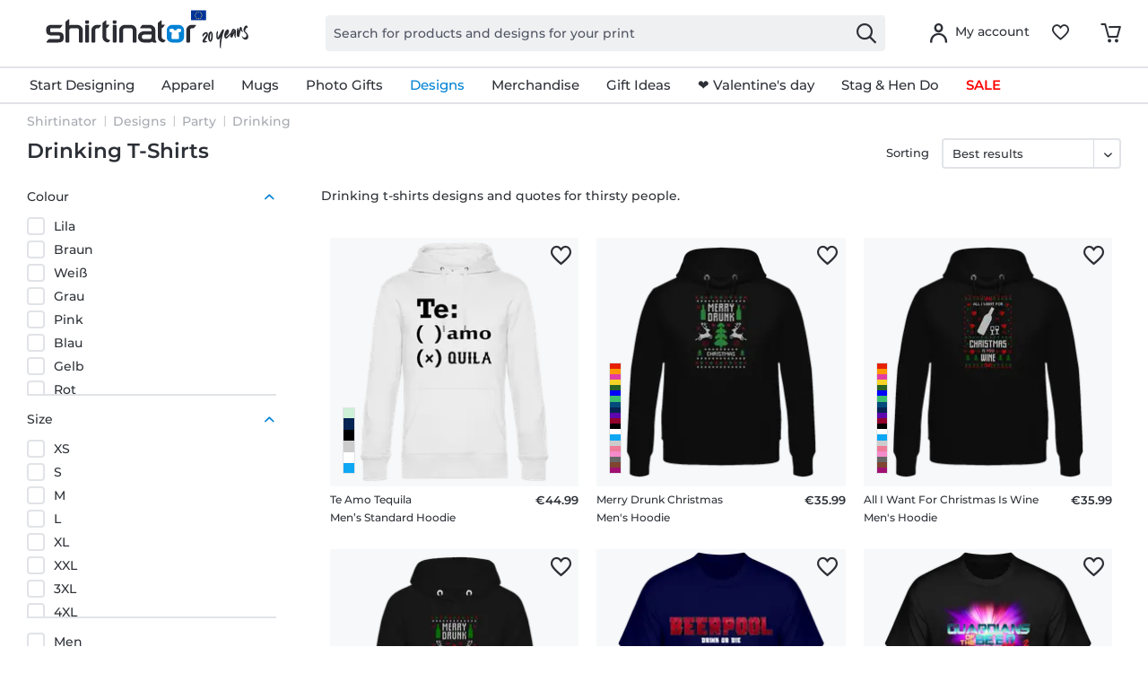

--- FILE ---
content_type: text/html; charset=UTF-8
request_url: https://www.shirtinator.com/t-shirts/drinking
body_size: 45952
content:
<!DOCTYPE html>
<html class="no-js" lang="en" itemscope itemtype="http://schema.org/CollectionPage">
<head>
<link rel="preconnect" href="//app.usercentrics.eu">
<link rel="preconnect" href="//api.usercentrics.eu">
<link rel="preconnect" href="//privacy-proxy.usercentrics.eu">
<link rel="preload" href="//privacy-proxy.usercentrics.eu/latest/uc-block.bundle.js" as="script">
<link rel="preload" href="//web.cmp.usercentrics.eu/ui/loader.js" as="script">
<script id="usercentrics-cmp" src="//web.cmp.usercentrics.eu/ui/loader.js" data-settings-id="mvinYMB_JfnrSg" async></script>
<script type="application/javascript" src="//privacy-proxy.usercentrics.eu/latest/uc-block.bundle.js"></script>
<link rel="preconnect" href="https://dev.visualwebsiteoptimizer.com" />
<script type='text/javascript' id='vwoCode'>
window._vwo_code || (function() {
var account_id=521058,
version=2.1,
settings_tolerance=4000,
hide_element='body',
hide_element_style = 'opacity:0 !important;filter:alpha(opacity=0) !important;background:none !important;transition:none !important;',
/* DO NOT EDIT BELOW THIS LINE */
f=false,w=window,d=document,v=d.querySelector('#vwoCode'),cK='_vwo_'+account_id+'_settings',cc={};try{var c=JSON.parse(localStorage.getItem('_vwo_'+account_id+'_config'));cc=c&&typeof c==='object'?c:{}}catch(e){ }var stT=cc.stT==='session'?w.sessionStorage:w.localStorage;code={nonce:v&&v.nonce,use_existing_jquery:function(){return typeof use_existing_jquery!=='undefined'?use_existing_jquery:undefined},library_tolerance:function(){return typeof library_tolerance!=='undefined'?library_tolerance:undefined},settings_tolerance:function(){return cc.sT||settings_tolerance},hide_element_style:function(){return'{'+(cc.hES||hide_element_style)+'}'},hide_element:function(){
if(performance.getEntriesByName('first-contentful-paint')[0]){return''}return typeof cc.hE==='string'?cc.hE:hide_element},getVersion:function(){return version},finish:function(e){if(!f){ f=true;var t=d.getElementById('_vis_opt_path_hides');if(t)t.parentNode.removeChild(t);if(e)(new Image).src='https://dev.visualwebsiteoptimizer.com/ee.gif?a='+account_id+e}},finished:function(){return f},addScript:function(e){var t=d.createElement('script');t.type='text/javascript';if(e.src){t.src=e.src}else{t.text=e.text}v&&t.setAttribute('nonce',v.nonce);d.getElementsByTagName('head')[0].appendChild(t)},load:function(e,t){var n=this.getSettings(),i=d.createElement('script'),r=this;t=t||{};if(n){i.textContent=n;d.getElementsByTagName('head')[0].appendChild(i);if(!w.VWO||VWO.caE){stT.removeItem(cK);r.load(e)}}else{var o=new XMLHttpRequest;o.open('GET',e,true);o.withCredentials=!t.dSC;o.responseType=t.responseType||'text';o.onload=function(){if(t.onloadCb){return t.onloadCb(o,e)}if(o.status===200||o.status===304){_vwo_code.addScript({text:o.responseText})}else{_vwo_code.finish('&e=loading_failure:'+e)}};o.onerror=function(){if(t.onerrorCb){return t.onerrorCb(e)}_vwo_code.finish('&e=loading_failure:'+e)};o.send()}},getSettings:function(){try{var e=stT.getItem(cK);if(!e){return}e=JSON.parse(e);if(Date.now()>e.e){stT.removeItem(cK);return}return e.s}catch(e){return}},init:function(){if(d.URL.indexOf('__vwo_disable__')>-1)return;var e=this.settings_tolerance();w._vwo_settings_timer=setTimeout(function(){_vwo_code.finish();stT.removeItem(cK)},e);var t;if(this.hide_element()!=='body'){t=d.createElement('style');var n=this.hide_element(),i=n?n+this.hide_element_style():'',r=d.getElementsByTagName('head')[0];t.setAttribute('id','_vis_opt_path_hides');v&&t.setAttribute('nonce',v.nonce);t.setAttribute('type','text/css');if(t.styleSheet)t.styleSheet.cssText=i;else t.appendChild(d.createTextNode(i));r.appendChild(t)}else{t=d.getElementsByTagName('head')[0];var i=d.createElement('div');i.style.cssText='z-index: 2147483647 !important;position: fixed !important;left: 0 !important;top: 0 !important;width: 100% !important;height: 100% !important;background: white !important;';i.setAttribute('id','_vis_opt_path_hides');i.classList.add('_vis_hide_layer');t.parentNode.insertBefore(i,t.nextSibling)}var o=window._vis_opt_url||d.URL,s='https://dev.visualwebsiteoptimizer.com/j.php?a='+account_id+'&u='+encodeURIComponent(o)+'&vn='+version;if(w.location.search.indexOf('_vwo_xhr')!==-1){this.addScript({src:s})}else{this.load(s+'&x=true')}}};w._vwo_code=code;code.init();})();
</script>
<script type="text/javascript">
window.VWO = window.VWO || [];
window.VWO.init = window.VWO.init || function (state) { window.VWO.consentState = state; }
window.addEventListener("ucEvent", (a) => {
const vwoAllowed = !!a.detail["Visual Website Optimizer (VWO)"];
// 1 - Accepted
// 2 - Pending
// 3 - Denied
window.VWO.init(vwoAllowed ? 1 : 3);
});
</script>
<script src="https://shirtinator.app.baqend.com/v1/speedkit/install.js?d=production" async crossorigin="anonymous"></script>
<meta charset="utf-8"><script>window.dataLayer = window.dataLayer || [];</script><script>window.dataLayer.push({
    "ecommerce": {
        "currencyCode": "EUR",
        "impressions": [
            {
                "name": "Te Amo Tequila \u00b7 Men\u2019s Standard Hoodie",
                "id": "1279",
                "price": "37.81",
                "brand": "Shirtinator",
                "category": "Drinking",
                "list": "Drinking",
                "position": "1",
                "design_id": "61351",
                "dimension14": "L",
                "dimension19": "R2U",
                "dimension7": "r-p1279-m14208-c2-s4",
                "dimension15": "1279",
                "dimension8": "p1279-m14208"
            },
            {
                "name": "Merry Drunk Christmas \u00b7 Men&amp;#039;s Hoodie",
                "id": "1191",
                "price": "30.24",
                "brand": "Shirtinator",
                "category": "Drinking",
                "list": "Drinking",
                "position": "2",
                "design_id": "20191",
                "dimension14": "M",
                "dimension19": "R2U",
                "dimension7": "r-p1191-m24973-c1-s3",
                "dimension15": "1191",
                "dimension8": "p1191-m24973"
            },
            {
                "name": "All I Want For Christmas Is Wine \u00b7 Men&amp;#039;s Hoodie",
                "id": "1191",
                "price": "30.24",
                "brand": "Shirtinator",
                "category": "Drinking",
                "list": "Drinking",
                "position": "3",
                "design_id": "20191",
                "dimension14": "M",
                "dimension19": "R2U",
                "dimension7": "r-p1191-m24974-c1-s3",
                "dimension15": "1191",
                "dimension8": "p1191-m24974"
            },
            {
                "name": "Merry Drunk I Am  Christmas \u00b7 Women&amp;#039;s basic hoodie",
                "id": "1192",
                "price": "30.24",
                "brand": "Shirtinator",
                "category": "Drinking",
                "list": "Drinking",
                "position": "4",
                "design_id": "44608",
                "dimension14": "M",
                "dimension19": "R2U",
                "dimension7": "r-p1192-m24989-c1-s3",
                "dimension15": "1192",
                "dimension8": "p1192-m24989"
            },
            {
                "name": "Beerpool Drink Or Die Beer \u00b7 Men&amp;#039;s Basic T-Shirt",
                "id": "508",
                "price": "15.96",
                "brand": "Shirtinator",
                "category": "Drinking",
                "list": "Drinking",
                "position": "5",
                "design_id": "47725",
                "dimension14": "L",
                "dimension19": "R2U",
                "dimension7": "r-p508-m25894-c44-s4",
                "dimension15": "508",
                "dimension8": "p508-m25894"
            },
            {
                "name": "Guardians Of The Beer Vol2 \u00b7 Men&amp;#039;s Basic T-Shirt",
                "id": "508",
                "price": "15.96",
                "brand": "Shirtinator",
                "category": "Drinking",
                "list": "Drinking",
                "position": "6",
                "design_id": "46558",
                "dimension14": "M",
                "dimension19": "R2U",
                "dimension7": "r-p508-m25897-c1-s3",
                "dimension15": "508",
                "dimension8": "p508-m25897"
            },
            {
                "name": "Beer O&amp;#039;Clock \u00b7 Men&amp;#039;s Basic T-Shirt",
                "id": "508",
                "price": "15.96",
                "brand": "Shirtinator",
                "category": "Drinking",
                "list": "Drinking",
                "position": "7",
                "design_id": "46546",
                "dimension14": "M",
                "dimension19": "R2U",
                "dimension7": "r-p508-m15530-c2-s3",
                "dimension15": "508",
                "dimension8": "p508-m15530"
            },
            {
                "name": "Hangover \u00b7 Men&amp;#039;s Hoodie",
                "id": "1191",
                "price": "30.24",
                "brand": "Shirtinator",
                "category": "Drinking",
                "list": "Drinking",
                "position": "8",
                "design_id": "35461",
                "dimension14": "M",
                "dimension19": "R2U",
                "dimension7": "r-p1191-m26267-c2-s3",
                "dimension15": "1191",
                "dimension8": "p1191-m26267"
            },
            {
                "name": "Alcohol Time \u00b7 Men&amp;#039;s Basic T-Shirt",
                "id": "508",
                "price": "15.96",
                "brand": "Shirtinator",
                "category": "Drinking",
                "list": "Drinking",
                "position": "9",
                "design_id": "46558",
                "dimension14": "M",
                "dimension19": "R2U",
                "dimension7": "r-p508-m26686-c1-s3",
                "dimension15": "508",
                "dimension8": "p508-m26686"
            },
            {
                "name": "Aperol \u00b7 Men&amp;#039;s Basic T-Shirt",
                "id": "508",
                "price": "15.96",
                "brand": "Shirtinator",
                "category": "Drinking",
                "list": "Drinking",
                "position": "10",
                "design_id": "46558",
                "dimension14": "M",
                "dimension19": "R2U",
                "dimension7": "r-p508-m26687-c1-s3",
                "dimension15": "508",
                "dimension8": "p508-m26687"
            },
            {
                "name": "Lime \u00b7 Men&amp;#039;s Basic T-Shirt",
                "id": "508",
                "price": "15.96",
                "brand": "Shirtinator",
                "category": "Drinking",
                "list": "Drinking",
                "position": "11",
                "design_id": "46558",
                "dimension14": "M",
                "dimension19": "R2U",
                "dimension7": "r-p508-m26817-c1-s3",
                "dimension15": "508",
                "dimension8": "p508-m26817"
            },
            {
                "name": "Salt \u00b7 Women&amp;#039;s Basic T-Shirt",
                "id": "560",
                "price": "15.96",
                "brand": "Shirtinator",
                "category": "Drinking",
                "list": "Drinking",
                "position": "12",
                "design_id": "46588",
                "dimension14": "S",
                "dimension19": "R2U",
                "dimension7": "r-p560-m26818-c1-s2",
                "dimension15": "560",
                "dimension8": "p560-m26818"
            },
            {
                "name": "Tequila \u00b7 Women&amp;#039;s Basic T-Shirt",
                "id": "560",
                "price": "15.96",
                "brand": "Shirtinator",
                "category": "Drinking",
                "list": "Drinking",
                "position": "13",
                "design_id": "46588",
                "dimension14": "S",
                "dimension19": "R2U",
                "dimension7": "r-p560-m26819-c1-s2",
                "dimension15": "560",
                "dimension8": "p560-m26819"
            },
            {
                "name": "Beer Pong Legend \u00b7 Men&amp;#039;s Basic T-Shirt",
                "id": "508",
                "price": "15.96",
                "brand": "Shirtinator",
                "category": "Drinking",
                "list": "Drinking",
                "position": "14",
                "design_id": "46558",
                "dimension14": "M",
                "dimension19": "R2U",
                "dimension7": "r-p508-m26863-c1-s3",
                "dimension15": "508",
                "dimension8": "p508-m26863"
            },
            {
                "name": "Don Promillo \u00b7 Men&amp;#039;s Basic T-Shirt",
                "id": "508",
                "price": "15.96",
                "brand": "Shirtinator",
                "category": "Drinking",
                "list": "Drinking",
                "position": "15",
                "design_id": "46546",
                "dimension14": "M",
                "dimension19": "R2U",
                "dimension7": "r-p508-m26867-c2-s3",
                "dimension15": "508",
                "dimension8": "p508-m26867"
            },
            {
                "name": "Holy Aperoli \u00b7 Men&amp;#039;s Hoodie",
                "id": "1191",
                "price": "30.24",
                "brand": "Shirtinator",
                "category": "Drinking",
                "list": "Drinking",
                "position": "16",
                "design_id": "33039",
                "dimension14": "M",
                "dimension19": "R2U",
                "dimension7": "r-p1191-m26410-c44-s3",
                "dimension15": "1191",
                "dimension8": "p1191-m26410"
            },
            {
                "name": "They see me Aperollin&amp;#039; \u00b7 Men&amp;#039;s Basic T-Shirt",
                "id": "508",
                "price": "15.96",
                "brand": "Shirtinator",
                "category": "Drinking",
                "list": "Drinking",
                "position": "17",
                "design_id": "46546",
                "dimension14": "M",
                "dimension19": "R2U",
                "dimension7": "r-p508-m26897-c2-s3",
                "dimension15": "508",
                "dimension8": "p508-m26897"
            },
            {
                "name": "Wine Is Calling \u00b7 Men&amp;#039;s Basic T-Shirt",
                "id": "508",
                "price": "15.96",
                "brand": "Shirtinator",
                "category": "Drinking",
                "list": "Drinking",
                "position": "18",
                "design_id": "46558",
                "dimension14": "M",
                "dimension19": "R2U",
                "dimension7": "r-p508-m26909-c1-s3",
                "dimension15": "508",
                "dimension8": "p508-m26909"
            },
            {
                "name": "Drink Drank Drunk \u00b7 Men&amp;#039;s Basic T-Shirt",
                "id": "508",
                "price": "15.96",
                "brand": "Shirtinator",
                "category": "Drinking",
                "list": "Drinking",
                "position": "19",
                "design_id": "46558",
                "dimension14": "M",
                "dimension19": "R2U",
                "dimension7": "r-p508-m26946-c1-s3",
                "dimension15": "508",
                "dimension8": "p508-m26946"
            },
            {
                "name": "I Make Beer Disappear \u00b7 Men&amp;#039;s Basic T-Shirt",
                "id": "508",
                "price": "15.96",
                "brand": "Shirtinator",
                "category": "Drinking",
                "list": "Drinking",
                "position": "20",
                "design_id": "49666",
                "dimension14": "M",
                "dimension19": "R2U",
                "dimension7": "r-p508-m26947-c51-s3",
                "dimension15": "508",
                "dimension8": "p508-m26947"
            },
            {
                "name": "I Make Wine Disappear \u00b7 Men&amp;#039;s Basic T-Shirt",
                "id": "508",
                "price": "15.96",
                "brand": "Shirtinator",
                "category": "Drinking",
                "list": "Drinking",
                "position": "21",
                "design_id": "46546",
                "dimension14": "M",
                "dimension19": "R2U",
                "dimension7": "r-p508-m26948-c2-s3",
                "dimension15": "508",
                "dimension8": "p508-m26948"
            },
            {
                "name": "Liquid Therapy \u00b7 Women&amp;#039;s Basic T-Shirt",
                "id": "560",
                "price": "15.96",
                "brand": "Shirtinator",
                "category": "Drinking",
                "list": "Drinking",
                "position": "22",
                "design_id": "46499",
                "dimension14": "S",
                "dimension19": "R2U",
                "dimension7": "r-p560-m26949-c2-s2",
                "dimension15": "560",
                "dimension8": "p560-m26949"
            },
            {
                "name": "What Ever Water \u00b7 Women&amp;#039;s Basic T-Shirt",
                "id": "560",
                "price": "15.96",
                "brand": "Shirtinator",
                "category": "Drinking",
                "list": "Drinking",
                "position": "23",
                "design_id": "46588",
                "dimension14": "S",
                "dimension19": "R2U",
                "dimension7": "r-p560-m26952-c1-s2",
                "dimension15": "560",
                "dimension8": "p560-m26952"
            },
            {
                "name": "Find Me In Da Pub \u00b7 Men&amp;#039;s Basic T-Shirt",
                "id": "508",
                "price": "15.96",
                "brand": "Shirtinator",
                "category": "Drinking",
                "list": "Drinking",
                "position": "24",
                "design_id": "46558",
                "dimension14": "M",
                "dimension19": "R2U",
                "dimension7": "r-p508-m26997-c1-s3",
                "dimension15": "508",
                "dimension8": "p508-m26997"
            },
            {
                "name": "I&amp;#039;m Not Drunk \u00b7 Men&amp;#039;s Basic T-Shirt",
                "id": "508",
                "price": "15.96",
                "brand": "Shirtinator",
                "category": "Drinking",
                "list": "Drinking",
                "position": "25",
                "design_id": "47156",
                "dimension14": "M",
                "dimension19": "R2U",
                "dimension7": "r-p508-m26999-c34-s3",
                "dimension15": "508",
                "dimension8": "p508-m26999"
            },
            {
                "name": "Lord Of The Drinks \u00b7 Men&amp;#039;s Basic T-Shirt",
                "id": "508",
                "price": "15.96",
                "brand": "Shirtinator",
                "category": "Drinking",
                "list": "Drinking",
                "position": "26",
                "design_id": "47156",
                "dimension14": "M",
                "dimension19": "R2U",
                "dimension7": "r-p508-m27002-c34-s3",
                "dimension15": "508",
                "dimension8": "p508-m27002"
            },
            {
                "name": "Give Me A Beer \u00b7 Men&amp;#039;s Basic T-Shirt",
                "id": "508",
                "price": "15.96",
                "brand": "Shirtinator",
                "category": "Drinking",
                "list": "Drinking",
                "position": "27",
                "design_id": "46546",
                "dimension14": "M",
                "dimension19": "R2U",
                "dimension7": "r-p508-m27876-c2-s3",
                "dimension15": "508",
                "dimension8": "p508-m27876"
            },
            {
                "name": "Huge Glass Of Beer \u00b7 Men&amp;#039;s Basic T-Shirt",
                "id": "508",
                "price": "15.96",
                "brand": "Shirtinator",
                "category": "Drinking",
                "list": "Drinking",
                "position": "28",
                "design_id": "46558",
                "dimension14": "M",
                "dimension19": "R2U",
                "dimension7": "r-p508-m27879-c1-s3",
                "dimension15": "508",
                "dimension8": "p508-m27879"
            },
            {
                "name": "Champagne For Breakfast \u00b7 Women&amp;#039;s Basic T-Shirt",
                "id": "560",
                "price": "15.96",
                "brand": "Shirtinator",
                "category": "Drinking",
                "list": "Drinking",
                "position": "29",
                "design_id": "46499",
                "dimension14": "S",
                "dimension19": "R2U",
                "dimension7": "r-p560-m27903-c2-s2",
                "dimension15": "560",
                "dimension8": "p560-m27903"
            },
            {
                "name": "This Guy Needs A Beer \u00b7 Men&amp;#039;s Basic T-Shirt",
                "id": "508",
                "price": "15.96",
                "brand": "Shirtinator",
                "category": "Drinking",
                "list": "Drinking",
                "position": "30",
                "design_id": "47579",
                "dimension14": "XL",
                "dimension19": "R2U",
                "dimension7": "r-p508-m27936-c41-s5",
                "dimension15": "508",
                "dimension8": "p508-m27936"
            },
            {
                "name": "Wine Tasting Friends \u00b7 Women&amp;#039;s Basic T-Shirt",
                "id": "560",
                "price": "15.96",
                "brand": "Shirtinator",
                "category": "Drinking",
                "list": "Drinking",
                "position": "31",
                "design_id": "46588",
                "dimension14": "S",
                "dimension19": "R2U",
                "dimension7": "r-p560-m28396-c1-s2",
                "dimension15": "560",
                "dimension8": "p560-m28396"
            },
            {
                "name": "Rudolph Getting Lit \u00b7 Men&amp;#039;s Basic T-Shirt",
                "id": "508",
                "price": "15.96",
                "brand": "Shirtinator",
                "category": "Drinking",
                "list": "Drinking",
                "position": "32",
                "design_id": "46546",
                "dimension14": "M",
                "dimension19": "R2U",
                "dimension7": "r-p508-m28544-c2-s3",
                "dimension15": "508",
                "dimension8": "p508-m28544"
            },
            {
                "name": "Beer Mug \u00b7 Men&amp;#039;s Basic T-Shirt",
                "id": "508",
                "price": "15.96",
                "brand": "Shirtinator",
                "category": "Drinking",
                "list": "Drinking",
                "position": "33",
                "design_id": "46558",
                "dimension14": "M",
                "dimension19": "R2U",
                "dimension7": "r-p508-m28974-c1-s3",
                "dimension15": "508",
                "dimension8": "p508-m28974"
            },
            {
                "name": "Beer Mugs \u00b7 Men&amp;#039;s Basic T-Shirt",
                "id": "508",
                "price": "15.96",
                "brand": "Shirtinator",
                "category": "Drinking",
                "list": "Drinking",
                "position": "34",
                "design_id": "46558",
                "dimension14": "M",
                "dimension19": "R2U",
                "dimension7": "r-p508-m28975-c1-s3",
                "dimension15": "508",
                "dimension8": "p508-m28975"
            },
            {
                "name": "Wildberry Lillet Is Allways The Answer \u00b7 Men&amp;#039;s Basic T-Shirt",
                "id": "508",
                "price": "15.96",
                "brand": "Shirtinator",
                "category": "Drinking",
                "list": "Drinking",
                "position": "35",
                "design_id": "54831",
                "dimension14": "M",
                "dimension19": "R2U",
                "dimension7": "r-p508-m30566-c3-s3",
                "dimension15": "508",
                "dimension8": "p508-m30566"
            },
            {
                "name": "Save Water Drink Champagne \u00b7 Women&amp;#039;s Basic T-Shirt",
                "id": "560",
                "price": "15.96",
                "brand": "Shirtinator",
                "category": "Drinking",
                "list": "Drinking",
                "position": "36",
                "design_id": "46499",
                "dimension14": "S",
                "dimension19": "R2U",
                "dimension7": "r-p560-m14182-c2-s2",
                "dimension15": "560",
                "dimension8": "p560-m14182"
            },
            {
                "name": "Margarita Mamacita \u00b7 Women&amp;#039;s Basic T-Shirt",
                "id": "560",
                "price": "15.96",
                "brand": "Shirtinator",
                "category": "Drinking",
                "list": "Drinking",
                "position": "37",
                "design_id": "66419",
                "dimension14": "S",
                "dimension19": "R2U",
                "dimension7": "r-p560-m15658-c51-s2",
                "dimension15": "560",
                "dimension8": "p560-m15658"
            },
            {
                "name": "Two Margaritas Are Better \u00b7 Women&amp;#039;s Basic T-Shirt",
                "id": "560",
                "price": "15.96",
                "brand": "Shirtinator",
                "category": "Drinking",
                "list": "Drinking",
                "position": "38",
                "design_id": "46499",
                "dimension14": "S",
                "dimension19": "R2U",
                "dimension7": "r-p560-m15665-c2-s2",
                "dimension15": "560",
                "dimension8": "p560-m15665"
            },
            {
                "name": "Lemon and Tequila \u00b7 Women&amp;#039;s Basic T-Shirt",
                "id": "560",
                "price": "15.96",
                "brand": "Shirtinator",
                "category": "Drinking",
                "list": "Drinking",
                "position": "39",
                "design_id": "46588",
                "dimension14": "S",
                "dimension19": "R2U",
                "dimension7": "r-p560-m12769-c1-s2",
                "dimension15": "560",
                "dimension8": "p560-m12769"
            },
            {
                "name": "Who Let The Hens Out? Light \u00b7 Women&amp;#039;s Basic T-Shirt",
                "id": "560",
                "price": "15.96",
                "brand": "Shirtinator",
                "category": "Drinking",
                "list": "Drinking",
                "position": "40",
                "design_id": "66419",
                "dimension14": "S",
                "dimension19": "R2U",
                "dimension7": "r-p560-m13311-c51-s2",
                "dimension15": "560",
                "dimension8": "p560-m13311"
            },
            {
                "name": "I Prefer Vodka Standing \u00b7 Women&amp;#039;s Basic T-Shirt",
                "id": "560",
                "price": "15.96",
                "brand": "Shirtinator",
                "category": "Drinking",
                "list": "Drinking",
                "position": "41",
                "design_id": "46499",
                "dimension14": "S",
                "dimension19": "R2U",
                "dimension7": "r-p560-m12058-c2-s2",
                "dimension15": "560",
                "dimension8": "p560-m12058"
            },
            {
                "name": "Darts And Beer \u00b7 Women&amp;#039;s Basic T-Shirt",
                "id": "560",
                "price": "15.96",
                "brand": "Shirtinator",
                "category": "Drinking",
                "list": "Drinking",
                "position": "42",
                "design_id": "46499",
                "dimension14": "S",
                "dimension19": "R2U",
                "dimension7": "r-p560-m12624-c2-s2",
                "dimension15": "560",
                "dimension8": "p560-m12624"
            },
            {
                "name": "Sangria \u00b7 Women&amp;#039;s Basic T-Shirt",
                "id": "560",
                "price": "15.96",
                "brand": "Shirtinator",
                "category": "Drinking",
                "list": "Drinking",
                "position": "43",
                "design_id": "46499",
                "dimension14": "S",
                "dimension19": "R2U",
                "dimension7": "r-p560-m15892-c2-s2",
                "dimension15": "560",
                "dimension8": "p560-m15892"
            },
            {
                "name": "Christmas Spirit \u00b7 Women&amp;#039;s Basic T-Shirt",
                "id": "560",
                "price": "15.96",
                "brand": "Shirtinator",
                "category": "Drinking",
                "list": "Drinking",
                "position": "44",
                "design_id": "46499",
                "dimension14": "S",
                "dimension19": "R2U",
                "dimension7": "r-p560-m16384-c2-s2",
                "dimension15": "560",
                "dimension8": "p560-m16384"
            },
            {
                "name": "I Prefer Vodka \u00b7 Women&amp;#039;s Basic T-Shirt",
                "id": "560",
                "price": "15.96",
                "brand": "Shirtinator",
                "category": "Drinking",
                "list": "Drinking",
                "position": "45",
                "design_id": "46499",
                "dimension14": "S",
                "dimension19": "R2U",
                "dimension7": "r-p560-m12060-c2-s2",
                "dimension15": "560",
                "dimension8": "p560-m12060"
            },
            {
                "name": "Drinking Darts \u00b7 Women&amp;#039;s Basic T-Shirt",
                "id": "560",
                "price": "15.96",
                "brand": "Shirtinator",
                "category": "Drinking",
                "list": "Drinking",
                "position": "46",
                "design_id": "46499",
                "dimension14": "S",
                "dimension19": "R2U",
                "dimension7": "r-p560-m12621-c2-s2",
                "dimension15": "560",
                "dimension8": "p560-m12621"
            },
            {
                "name": "Today Is A Good Day To Get Drunk - St. Patrick&amp;#039;s Day \u00b7 Women&amp;#039;s Basic T-Shirt",
                "id": "560",
                "price": "15.96",
                "brand": "Shirtinator",
                "category": "Drinking",
                "list": "Drinking",
                "position": "47",
                "design_id": "46499",
                "dimension14": "S",
                "dimension19": "R2U",
                "dimension7": "r-p560-m16085-c2-s2",
                "dimension15": "560",
                "dimension8": "p560-m16085"
            },
            {
                "name": "Three Keys To Happiness Black \u00b7 Women&amp;#039;s Basic T-Shirt",
                "id": "560",
                "price": "15.96",
                "brand": "Shirtinator",
                "category": "Drinking",
                "list": "Drinking",
                "position": "48",
                "design_id": "46499",
                "dimension14": "S",
                "dimension19": "R2U",
                "dimension7": "r-p560-m16177-c2-s2",
                "dimension15": "560",
                "dimension8": "p560-m16177"
            },
            {
                "name": "French Exercising \u00b7 Women&amp;#039;s Basic T-Shirt",
                "id": "560",
                "price": "15.96",
                "brand": "Shirtinator",
                "category": "Drinking",
                "list": "Drinking",
                "position": "49",
                "design_id": "46499",
                "dimension14": "S",
                "dimension19": "R2U",
                "dimension7": "r-p560-m16592-c2-s2",
                "dimension15": "560",
                "dimension8": "p560-m16592"
            },
            {
                "name": "Drink Don&amp;#039;t Drive \u00b7 Women&amp;#039;s Basic T-Shirt",
                "id": "560",
                "price": "15.96",
                "brand": "Shirtinator",
                "category": "Drinking",
                "list": "Drinking",
                "position": "50",
                "design_id": "46499",
                "dimension14": "S",
                "dimension19": "R2U",
                "dimension7": "r-p560-m20065-c2-s2",
                "dimension15": "560",
                "dimension8": "p560-m20065"
            },
            {
                "name": "Shaken Not Stirred 2 \u00b7 Women&amp;#039;s Basic T-Shirt",
                "id": "560",
                "price": "15.96",
                "brand": "Shirtinator",
                "category": "Drinking",
                "list": "Drinking",
                "position": "51",
                "design_id": "46588",
                "dimension14": "S",
                "dimension19": "R2U",
                "dimension7": "r-p560-m24648-c1-s2",
                "dimension15": "560",
                "dimension8": "p560-m24648"
            },
            {
                "name": "Mojito \u00b7 Women&amp;#039;s Basic T-Shirt",
                "id": "560",
                "price": "15.96",
                "brand": "Shirtinator",
                "category": "Drinking",
                "list": "Drinking",
                "position": "52",
                "design_id": "46588",
                "dimension14": "S",
                "dimension19": "R2U",
                "dimension7": "r-p560-m24725-c1-s2",
                "dimension15": "560",
                "dimension8": "p560-m24725"
            },
            {
                "name": "Are We Drunk \u00b7 Women&amp;#039;s Basic T-Shirt",
                "id": "560",
                "price": "15.96",
                "brand": "Shirtinator",
                "category": "Drinking",
                "list": "Drinking",
                "position": "53",
                "design_id": "48625",
                "dimension14": "S",
                "dimension19": "R2U",
                "dimension7": "r-p560-m26042-c9-s2",
                "dimension15": "560",
                "dimension8": "p560-m26042"
            },
            {
                "name": "Beer Pong Champion \u00b7 Men&amp;#039;s Basic T-Shirt",
                "id": "508",
                "price": "15.96",
                "brand": "Shirtinator",
                "category": "Drinking",
                "list": "Drinking",
                "position": "54",
                "design_id": "54831",
                "dimension14": "M",
                "dimension19": "R2U",
                "dimension7": "r-p508-m14887-c3-s3",
                "dimension15": "508",
                "dimension8": "p508-m14887"
            },
            {
                "name": "Drinking Team \u00b7 Men&amp;#039;s Basic T-Shirt",
                "id": "508",
                "price": "15.96",
                "brand": "Shirtinator",
                "category": "Drinking",
                "list": "Drinking",
                "position": "55",
                "design_id": "54831",
                "dimension14": "M",
                "dimension19": "R2U",
                "dimension7": "r-p508-m13935-c3-s3",
                "dimension15": "508",
                "dimension8": "p508-m13935"
            },
            {
                "name": "Drinking Partners \u00b7 Men&amp;#039;s Basic T-Shirt",
                "id": "508",
                "price": "15.96",
                "brand": "Shirtinator",
                "category": "Drinking",
                "list": "Drinking",
                "position": "56",
                "design_id": "47161",
                "dimension14": "M",
                "dimension19": "R2U",
                "dimension7": "r-p508-m14820-c9-s3",
                "dimension15": "508",
                "dimension8": "p508-m14820"
            },
            {
                "name": "Drink Till You Want Me \u00b7 Men&amp;#039;s Basic T-Shirt",
                "id": "508",
                "price": "15.96",
                "brand": "Shirtinator",
                "category": "Drinking",
                "list": "Drinking",
                "position": "57",
                "design_id": "54831",
                "dimension14": "M",
                "dimension19": "R2U",
                "dimension7": "r-p508-m12592-c3-s3",
                "dimension15": "508",
                "dimension8": "p508-m12592"
            },
            {
                "name": "Take Me Drunk I&amp;#039;m Home \u00b7 Men&amp;#039;s Basic T-Shirt",
                "id": "508",
                "price": "15.96",
                "brand": "Shirtinator",
                "category": "Drinking",
                "list": "Drinking",
                "position": "58",
                "design_id": "54831",
                "dimension14": "M",
                "dimension19": "R2U",
                "dimension7": "r-p508-m12371-c3-s3",
                "dimension15": "508",
                "dimension8": "p508-m12371"
            },
            {
                "name": "Wish You Were Beer \u00b7 Men&amp;#039;s Basic T-Shirt",
                "id": "508",
                "price": "15.96",
                "brand": "Shirtinator",
                "category": "Drinking",
                "list": "Drinking",
                "position": "59",
                "design_id": "54831",
                "dimension14": "M",
                "dimension19": "R2U",
                "dimension7": "r-p508-m11935-c3-s3",
                "dimension15": "508",
                "dimension8": "p508-m11935"
            }
        ]
    },
    "event": "EECproductImpression",
    "ga": {
        "siteTypeLevel": "production",
        "language": "en",
        "country": "COM",
        "anonymizeIP": "1",
        "contentGroup1": "listing",
        "category": "Drinking",
        "pageType": "category",
        "userStatus": "guest"
    },
    "dl": {
        "isCreator": "",
        "numberTransactions": "",
        "customerID": "",
        "customer": "",
        "userType": ""
    },
    "cart": []
});</script><script>function gtag() {
  dataLayer.push(arguments);
}
 // set „denied" as default for both ad and analytics storage,
 gtag("consent", "default", {
     ad_storage: "denied",
     analytics_storage: "denied",
     wait_for_update: 2000 // milliseconds to wait for update
 });

// Enable ads data redaction by default [optional]
gtag("set", "ads_data_redaction", true);
</script><!-- WbmTagManager -->
<script>
var googleTagManagerFunction = function(w,d,s,l,i) {
    w[l]=w[l]||[];
    w[l].push({'gtm.start':new Date().getTime(),event:'gtm.js'});
    var f=d.getElementsByTagName(s)[0],j=d.createElement(s),dl=l!='dataLayer'?'&l='+l:'';
    j.async=true;
    j.src='https://t.shirtinator.'+(window.document.location.host.search('shirtinator')===-1?'de':(window.document.location.host.split('shirtinator.').slice(-1)[0]||'de'))+'/gtm.js?id='+i+dl+'';
    f.parentNode.insertBefore(j,f);
};

setTimeout(() => {
    googleTagManagerFunction(window,document,'script','dataLayer','GTM-P7WG49P');
}, 3000);
</script>
<!-- End WbmTagManager -->
<script></script>
<style>
#usercentrics-root { position: relative; }
</style>
<script></script>
<script>
window.gtmlayertest = {};
window.gtmlayertest.id = '';
window.gtmlayertest.dimension8 = 'p-m0';
window.gtmlayertest.dimension7 = '';
</script>
<meta name="google-site-verification" content="dlP-cpD7bRuQ7hc50GURZWpcV8tgmd5N4B1yFYIOflc" />
<link rel="dns-prefetch" href="//creator.shirtinator.com">
<link rel="prefetch" href="https://creator.shirtinator.com/css/app.css?cache=20260122222953"/>
<link rel="prefetch" href="https://creator.shirtinator.com/css/chunk-vendors.css?cache=20260122222953"/>
<link rel="prefetch" href="https://creator.shirtinator.com/js/chunk-vendors.js?cache=20260122222953"/>
<link rel="prefetch" href="https://creator.shirtinator.com/js/app.js?cache=20260122222953"/>
<link rel="preload" href="/themes/Frontend/ShirtinatorTheme/frontend/_public/src/fonts/shirtinator-icons.eot" as="font" type="font/eot" crossorigin>
<link rel="preload" href="/themes/Frontend/ShirtinatorTheme/frontend/_public/src/fonts/shirtinator-icons.woff" as="font" type="font/woff" crossorigin>
<link rel="preload" href="/themes/Frontend/ShirtinatorTheme/frontend/_public/src/fonts/shirtinator-icons.ttf" as="font" type="font/ttf" crossorigin>
<link rel="preload" href="/themes/Frontend/ShirtinatorTheme/frontend/_public/src/fonts/shirtinator-icons.svg" as="font" type="font/svg" crossorigin>
<meta name="author" content="" />
<meta name="robots" content="index,follow
" />
<meta name="revisit-after" content="15 days" />
<meta name="keywords" content="drinking t-shirts" />
<meta name="description" content="Drinking t-shirts · Booze designs, quotes and sayings for thirsty people ✓ 100% cotton shirts ✓ 14 colors ✓ Sizes S to 3XL ✓ Mens and womens t-shirts ✓ Great print quality · Shop for drinking t-shirts now!" />
<meta property="og:type" content="product" />
<meta property="og:site_name" content="Shirtinator" />
<meta property="og:title" content="Drinking" />
<meta property="og:description" content=" Drinking t-shirts designs and quotes for thirsty people. " />
<meta property="og:url" content="://www.shirtinator.com/t-shirts/drinking" />
<meta property="og:image" content="https://media.shirtinator.com/media/image/6f/b0/94/_56611_FrontImage_61355.png" />
<meta name="twitter:card" content="product" />
<meta name="twitter:site" content="Shirtinator" />
<meta name="twitter:title" content="Drinking" />
<meta name="twitter:description" content=" Drinking t-shirts designs and quotes for thirsty people. " />
<meta name="twitter:image" content="https://media.shirtinator.com/media/image/6f/b0/94/_56611_FrontImage_61355.png" />
<meta itemprop="copyrightHolder" content="Shirtinator" />
<meta itemprop="copyrightYear" content="2014" />
<meta itemprop="isFamilyFriendly" content="True" />
<meta name="viewport" content="width=device-width, initial-scale=1.0">
<meta name="mobile-web-app-capable" content="yes">
<meta name="apple-mobile-web-app-title" content="Shirtinator">
<meta name="apple-mobile-web-app-capable" content="yes">
<meta name="apple-mobile-web-app-status-bar-style" content="default">
<link rel="alternate" href="https://www.shirtinator.com/t-shirts/drinking" hreflang="en-GB" />
<meta name="djwoFEEoij270292qe" content="Yes">
<link rel="apple-touch-icon-precomposed" href="https://media.shirtinator.com/media/vector/40/cb/5d/Shirtinator-Favicon.svg">
<link rel="shortcut icon" href="https://media.shirtinator.com/media/vector/40/cb/5d/Shirtinator-Favicon.svg">
<meta name="msapplication-navbutton-color" content="#D9400B" />
<meta name="application-name" content="Shirtinator" />
<meta name="msapplication-starturl" content="https://www.shirtinator.com/" />
<meta name="msapplication-window" content="width=1024;height=768" />
<meta name="msapplication-TileImage" content="https://media.shirtinator.com/media/vector/40/cb/5d/Shirtinator-Favicon.svg">
<meta name="msapplication-TileColor" content="#D9400B">
<meta name="theme-color" content="#D9400B" />
<link rel="canonical" href="https://www.shirtinator.com/t-shirts/drinking"/>
<link rel="next" href="https://www.shirtinator.com/t-shirts/drinking?p=2">
<title itemprop="name">Shop for Drinking T-Shirts - Shirtinator</title>
<link href="/web/cache/1768909588_12f2bd25f09ba6c3fc0f18a28c11167f.css" media="all" rel="stylesheet" type="text/css" />
</head>
<body class="is--ctl-listing is--act-index" ><!-- WbmTagManager (noscript) -->
<noscript><iframe src="https://www.googletagmanager.com/ns.html?id=GTM-P7WG49P"
            height="0" width="0" style="display:none;visibility:hidden"></iframe></noscript>
<!-- End WbmTagManager (noscript) -->
<div data-paypalUnifiedMetaDataContainer="true"
data-paypalUnifiedRestoreOrderNumberUrl="https://www.shirtinator.com/widgets/PaypalUnifiedOrderNumber/restoreOrderNumber"
class="is--hidden">
</div>
<div class="page-wrap">
<noscript class="noscript-main">
<div class="alert is--warning">
<div class="alert--icon">
<i class="icon--element icon--warning"></i>
</div>
<div class="alert--content">
To be able to use Shirtinator in full range, we recommend activating Javascript in your browser.
</div>
</div>
</noscript>
<div style="display: none;" data-dropdownMenu="true"></div>
<header class="header-main">
<div class="container header--navigation">
<nav class="shop--navigation navigation-mobile block-group">
<ul class="navigation--list block-group" role="menubar">
<li class="navigation--entry entry--menu-left" role="menuitem">
<a class="entry--link entry--trigger btn is--icon-left" href="#offcanvas--left" data-offcanvas="true" data-offCanvasSelector=".sidebar-main" title="Menu">
<i class="icon--menu"></i>
</a>
</li>
</ul>
</nav>
<div class="logo-main block-group" role="banner">
<div class="logo--shop block">
<a class="logo--link" href="https://www.shirtinator.com/" title="Shirtinator - Switch to homepage">
<picture>
<source srcset="https://media.shirtinator.com/media/vector/15/01/e5/Shirtinator_logo_blue_Landscape_20_Jahre_Jubilaum_com_Flag_20_right.svg" media="(min-width: 78.75em)">
<source srcset="https://media.shirtinator.com/media/vector/15/01/e5/Shirtinator_logo_blue_Landscape_20_Jahre_Jubilaum_com_Flag_20_right.svg" media="(min-width: 64em)">
<source srcset="https://media.shirtinator.com/media/vector/15/01/e5/Shirtinator_logo_blue_Landscape_20_Jahre_Jubilaum_com_Flag_20_right.svg" media="(min-width: 48em)">
<img srcset="https://media.shirtinator.com/media/vector/15/01/e5/Shirtinator_logo_blue_Landscape_20_Jahre_Jubilaum_com_Flag_20_right.svg" alt="Shirtinator - Switch to homepage" />
</picture>
</a>
</div>
</div>
<nav class="shop--navigation block-group">
<ul class="navigation--list block-group" role="menubar">
<li class="navigation--entry entry--search" role="menuitem" data-search="true" aria-haspopup="true" data-minLength="2">
<a class="btn entry--link entry--trigger" href="#show-hide--search" title="Show / close search" aria-label="Show / close search">
<i class="icon--search"></i>
<span class="search--display">Search</span>
</a>
<form action="/search" method="get" class="main-search--form">
<input required type="search" name="sSearch" class="main-search--field" autocomplete="off" autocapitalize="off" placeholder="Search for products and designs for your print" maxlength="30"  />
<button type="submit" class="main-search--button" aria-label="Search">
<i class="icon--search"></i>
</button>
<div class="form--ajax-loader"></div>
</form>
<div class="main-search--results es-suggest" data-search-url="https://www.shirtinator.com/search"
data-suggest-url="/widgets/suggest">
<div class="block-group">
</div>
</div>
</li>
<li class="navigation--entry entry--language" role="menuitem">
    



    

</li>




    <li class="navigation--entry entry--account"
        role="menuitem"
        data-offcanvas="true"
        data-offCanvasSelector=".account--dropdown-navigation">
        
    <a href="https://www.shirtinator.com/account"
       title="My account"
       class="btn is--icon-left entry--link account--link">
        <i class="icon--account"></i>
            <span class="account--display">
                        My account
                    </span>
    </a>


            </li>




    
    <li class="navigation--entry entry--notepad" role="menuitem">
        <a href="https://www.shirtinator.com/note" title="Wish list" class="btn">
            <i class="icon--heart"></i>
        </a>
    </li>

    
    <li class="navigation--entry entry--cart" role="menuitem">
        <a class="btn cart--link" href="https://www.shirtinator.com/checkout/cart" title="Shopping cart">
            <span class="badge is--primary is--minimal cart--quantity is--hidden">0</span>
            <i class="icon--basket"></i>
        </a>
        <div class="ajax-loader">&nbsp;</div>
    </li>




</ul>
</nav>
<div class="container--ajax-cart" data-collapse-cart="true" data-displayMode="offcanvas"></div>
</div>
</header>
<nav class="navigation-main">
<div class="container" data-menu-scroller="true" data-listSelector=".navigation--list.container" data-viewPortSelector=".navigation--list-wrapper"  data-refresh="true">
<div class="navigation--list-wrapper">
<ul class="navigation--list container" role="menubar" itemscope="itemscope" itemtype="http://schema.org/SiteNavigationElement">
<li class="navigation--entry is--home" role="menuitem"><a class="navigation--link is--first" href="https://www.shirtinator.com/" title="Home" itemprop="url"><span itemprop="name">Home</span></a></li><li class="navigation--entry dropactive" role="menuitem"><a class="navigation--link" href="https://www.shirtinator.com/products/personalised/" title="Start Designing" itemprop="url"  target=""><span itemprop="name">Start Designing</span></a>					        <ul class="menu--list menu--level-1">
<li class="menu--list-item item--level-1">
<a href="https://www.shirtinator.com/t-shirts/personalised/t-shirt-printing" class="menu--list-item-link" title="T-shirt" >T-shirt</a>
<ul class="menu--list menu--level-2">
<li class="menu--list-item item--level-2">
<a href="https://www.shirtinator.com/t-shirts/personalised/t-shirt-printing#/p560-m0-c2-s4" class="menu--list-item-link" title="Women"  target="">Women</a>
</li>
<li class="menu--list-item item--level-2">
<a href="https://www.shirtinator.com/t-shirts/personalised/t-shirt-printing#/p508-m0-c1-s5" class="menu--list-item-link" title="Men"  target="">Men</a>
</li>
<li class="menu--list-item item--level-2">
<a href="https://www.shirtinator.com/t-shirts/personalised/t-shirt-printing#/p1143-m0-c2-s120" class="menu--list-item-link" title="Kids"  target="">Kids</a>
</li>
</ul>
</li>
<li class="menu--list-item item--level-1">
<a href="https://www.shirtinator.com/sweatshirts/personalised/sweatshirt-printing" class="menu--list-item-link" title="Sweatshirt" >Sweatshirt</a>
<ul class="menu--list menu--level-2">
<li class="menu--list-item item--level-2">
<a href="https://www.shirtinator.com/sweatshirts/personalised/sweatshirt-printing#/p1180-m0-c13-s2" class="menu--list-item-link" title="Women"  target="">Women</a>
</li>
<li class="menu--list-item item--level-2">
<a href="https://www.shirtinator.com/sweatshirts/personalised/sweatshirt-printing#/p1236-m0-c1-s4" class="menu--list-item-link" title="Men"  target="">Men</a>
</li>
<li class="menu--list-item item--level-2">
<a href="https://www.shirtinator.com/sweatshirts/personalised/sweatshirt-printing#/p1181-m0-c51-s123" class="menu--list-item-link" title="Kids"  target="">Kids</a>
</li>
</ul>
</li>
<li class="menu--list-item item--level-1">
<a href="https://www.shirtinator.com/sweatshirts/personalised/sweatshirt-printing#/p1191-m0-c1-s3" class="menu--list-item-link" title="Hoodie"  target="">Hoodie</a>
<ul class="menu--list menu--level-2">
<li class="menu--list-item item--level-2">
<a href="https://www.shirtinator.com/sweatshirts/personalised/sweatshirt-printing#/p1192-m0-c51-s3" class="menu--list-item-link" title="Women"  target="">Women</a>
</li>
<li class="menu--list-item item--level-2">
<a href="https://www.shirtinator.com/sweatshirts/personalised/sweatshirt-printing#/p1191-m0-c1-s3" class="menu--list-item-link" title="Men"  target="">Men</a>
</li>
<li class="menu--list-item item--level-2">
<a href="https://www.shirtinator.com/sweatshirts/personalised/sweatshirt-printing#/p1193-m0-c1-s122" class="menu--list-item-link" title="Kids"  target="">Kids</a>
</li>
</ul>
</li>
<li class="menu--list-item item--level-1">
<a href="https://www.shirtinator.com/polo-shirts/personalised/polo-shirt-printing" class="menu--list-item-link" title="Polo shirt" >Polo shirt</a>
<ul class="menu--list menu--level-2">
<li class="menu--list-item item--level-2">
<a href="https://www.shirtinator.com/polo-shirts/personalised/polo-shirt-printing#/p1341-m0-c2-s3" class="menu--list-item-link" title="Women"  target="">Women</a>
</li>
<li class="menu--list-item item--level-2">
<a href="https://www.shirtinator.com/polo-shirts/personalised/polo-shirt-printing" class="menu--list-item-link" title="Men"  target="">Men</a>
</li>
</ul>
</li>
<li class="menu--list-item item--level-1">
<a href="https://www.shirtinator.com/t-shirts/personalised/tank-top-printing" class="menu--list-item-link" title="Tank Top" >Tank Top</a>
<ul class="menu--list menu--level-2">
<li class="menu--list-item item--level-2">
<a href="https://www.shirtinator.com/t-shirts/personalised/tank-top-printing#/p1196-m0-c1-s3" class="menu--list-item-link" title="Women"  target="">Women</a>
</li>
<li class="menu--list-item item--level-2">
<a href="https://www.shirtinator.com/t-shirts/personalised/tank-top-printing" class="menu--list-item-link" title="Men"  target="">Men</a>
</li>
</ul>
</li>
<li class="menu--list-item item--level-1">
<a href="https://www.shirtinator.com/t-shirts/personalised/crop-t-shirt-printing" class="menu--list-item-link" title="Crop T-shirt" >Crop T-shirt</a>
</li>
<li class="menu--list-item item--level-1">
<a href="https://www.shirtinator.com/long-sleeves/personalised/long-sleeve-printing" class="menu--list-item-link" title="Long sleeve" >Long sleeve</a>
<ul class="menu--list menu--level-2">
<li class="menu--list-item item--level-2">
<a href="https://www.shirtinator.com/long-sleeves/personalised/long-sleeve-printing#/p1209-m0-c2-s3" class="menu--list-item-link" title="Women"  target="">Women</a>
</li>
<li class="menu--list-item item--level-2">
<a href="https://www.shirtinator.com/long-sleeves/personalised/long-sleeve-printing" class="menu--list-item-link" title="Men"  target="">Men</a>
</li>
</ul>
</li>
<li class="menu--list-item item--level-1">
<a href="https://www.shirtinator.com/organic-clothing/" class="menu--list-item-link" title="Organic Clothing" >Organic Clothing</a>
<ul class="menu--list menu--level-2">
<li class="menu--list-item item--level-2">
<a href="https://www.shirtinator.com/organic-clothing/t-shirts" class="menu--list-item-link" title="Organic T-shirts" >Organic T-shirts</a>
</li>
<li class="menu--list-item item--level-2">
<a href="https://www.shirtinator.com/organic-clothingpolo-shirts" class="menu--list-item-link" title="Organic polo shirts" >Organic polo shirts</a>
</li>
<li class="menu--list-item item--level-2">
<a href="https://www.shirtinator.com/organic-clothing/baby-grows" class="menu--list-item-link" title="Organic Baby Grows" >Organic Baby Grows</a>
</li>
<li class="menu--list-item item--level-2">
<a href="https://www.shirtinator.com/organic-clothing/bags" class="menu--list-item-link" title="Organic bags" >Organic bags</a>
</li>
<li class="menu--list-item item--level-2">
<a href="https://www.shirtinator.com/organic-clothing/pullovers-hoodies" class="menu--list-item-link" title="Organic pullovers & hoodies" >Organic pullovers & hoodies</a>
</li>
<li class="menu--list-item item--level-2">
<a href="https://www.shirtinator.com/organic-clothing/long-sleeves" class="menu--list-item-link" title="Organic long sleeves" >Organic long sleeves</a>
</li>
</ul>
</li>
<li class="menu--list-item item--level-1">
<a href="https://www.shirtinator.com/sportswear/personalised/sportswear-printing" class="menu--list-item-link" title="Sportswear" >Sportswear</a>
<ul class="menu--list menu--level-2">
<li class="menu--list-item item--level-2">
<a href="https://www.shirtinator.com/sportswear/personalised/sportswear-printing#/p1321-m0-c2-s3" class="menu--list-item-link" title="Women"  target="">Women</a>
</li>
<li class="menu--list-item item--level-2">
<a href="https://www.shirtinator.com/sportswear/personalised/sportswear-printing" class="menu--list-item-link" title="Men"  target="">Men</a>
</li>
</ul>
</li>
<li class="menu--list-item item--level-1">
<a href="https://www.shirtinator.com/jackets/personalised/jackets-printing" class="menu--list-item-link" title="Jackets" >Jackets</a>
</li>
<li class="menu--list-item item--level-1">
<a href="https://www.shirtinator.com/underwear/personalised/" class="menu--list-item-link" title="Underwear" >Underwear</a>
<ul class="menu--list menu--level-2">
<li class="menu--list-item item--level-2">
<a href="https://www.shirtinator.com/underwear/personalised/underwear-printing#/p160-m0-c1-s3" class="menu--list-item-link" title="Women"  target="">Women</a>
</li>
<li class="menu--list-item item--level-2">
<a href="https://www.shirtinator.com/underwear/personalised/underwear-printing#/p2998-m0-c51-s3" class="menu--list-item-link" title="Men"  target="">Men</a>
</li>
</ul>
</li>
<li class="menu--list-item item--level-1">
<a href="https://www.shirtinator.com/merino-products/personalised/" class="menu--list-item-link" title="Merino products" >Merino products</a>
<ul class="menu--list menu--level-2">
<li class="menu--list-item item--level-2">
<a href="https://www.shirtinator.com/merino-products/women" class="menu--list-item-link" title="Women" >Women</a>
</li>
<li class="menu--list-item item--level-2">
<a href="https://www.shirtinator.com/merino-products/men" class="menu--list-item-link" title="Men" >Men</a>
</li>
</ul>
</li>
<li class="menu--list-item item--level-1">
<a href="https://www.shirtinator.com/baby-products/personalised/" class="menu--list-item-link" title="Baby Products" >Baby Products</a>
<ul class="menu--list menu--level-2">
<li class="menu--list-item item--level-2">
<a href="https://www.shirtinator.com/baby-bib/personalised/baby-bib-printing" class="menu--list-item-link" title="Baby bib" >Baby bib</a>
</li>
<li class="menu--list-item item--level-2">
<a href="https://www.shirtinator.com/baby-grows/personalised/baby-grow-printing" class="menu--list-item-link" title="Baby grow" >Baby grow</a>
</li>
<li class="menu--list-item item--level-2">
<a href="https://www.shirtinator.com/beanies/personalised/baby-hat-printing" class="menu--list-item-link" title="Organic baby hat" >Organic baby hat</a>
</li>
<li class="menu--list-item item--level-2">
<a href="https://www.shirtinator.com/soft-toys/personalised/soft-toy-printing" class="menu--list-item-link" title="Soft toy" >Soft toy</a>
</li>
</ul>
</li>
<li class="menu--list-item item--level-1">
<a href="https://www.shirtinator.com/mugs-drinkware/personalised/" class="menu--list-item-link" title="Mugs and Drinkware" >Mugs and Drinkware</a>
<ul class="menu--list menu--level-2">
<li class="menu--list-item item--level-2">
<a href="https://www.shirtinator.com/mugs/personalised/mug-printing" class="menu--list-item-link" title="Mug" >Mug</a>
</li>
<li class="menu--list-item item--level-2">
<a href="https://www.shirtinator.com/mugs/personalised/black-mug-printing" class="menu--list-item-link" title="Black Mug" >Black Mug</a>
</li>
<li class="menu--list-item item--level-2">
<a href="https://www.shirtinator.com/mugs/personalised/enamel-cup-printing" class="menu--list-item-link" title="Enamel-Cup" >Enamel-Cup</a>
</li>
<li class="menu--list-item item--level-2">
<a href="https://www.shirtinator.com/mugs/personalised/glitter-mug-printing" class="menu--list-item-link" title="Glitter mug" >Glitter mug</a>
</li>
<li class="menu--list-item item--level-2">
<a href="https://www.shirtinator.com/mugs/personalised/mug-printing#/p1000-m0-c303-s17" class="menu--list-item-link" title="Two-toned Mug"  target="">Two-toned Mug</a>
</li>
<li class="menu--list-item item--level-2">
<a href="https://www.shirtinator.com/mugs/personalised/mug-printing#/p1221-m0-c2-s200" class="menu--list-item-link" title="Large Mug"  target="">Large Mug</a>
</li>
<li class="menu--list-item item--level-2">
<a href="https://www.shirtinator.com/mugs/personalised/mug-printing#/p1276-m0-c2-s17" class="menu--list-item-link" title="Heart Mug"  target="">Heart Mug</a>
</li>
<li class="menu--list-item item--level-2">
<a href="https://www.shirtinator.com/beer-mugs/personalised/beer-mug-printing" class="menu--list-item-link" title="Beer Mug" >Beer Mug</a>
</li>
<li class="menu--list-item item--level-2">
<a href="https://www.shirtinator.com/drinking-bottle/personalised/drinking-bottle-printing" class="menu--list-item-link" title="Drinking Bottle" >Drinking Bottle</a>
</li>
<li class="menu--list-item item--level-2">
<a href="https://www.shirtinator.com/shot-glasses/personalised/shot-glass-printing" class="menu--list-item-link" title="Shot Glass" >Shot Glass</a>
</li>
<li class="menu--list-item item--level-2">
<a href="https://www.shirtinator.com/mugs/personalised/mug-printing#/p1224-m0-c2-s17" class="menu--list-item-link" title="Travel Mug"  target="">Travel Mug</a>
</li>
</ul>
</li>
<li class="menu--list-item item--level-1">
<a href="https://www.shirtinator.com/accessoires/personalised/" class="menu--list-item-link" title="Accessoires" >Accessoires</a>
<ul class="menu--list menu--level-2">
<li class="menu--list-item item--level-2">
<a href="https://www.shirtinator.com/bags/personalised/bag-printing" class="menu--list-item-link" title="Bag" >Bag</a>
</li>
<li class="menu--list-item item--level-2">
<a href="https://www.shirtinator.com/beanies/personalised/beanie-printing" class="menu--list-item-link" title="Beanies" >Beanies</a>
</li>
<li class="menu--list-item item--level-2">
<a href="https://www.shirtinator.com/caps/personalised/cap-printing" class="menu--list-item-link" title="Cap" >Cap</a>
</li>
<li class="menu--list-item item--level-2">
<a href="https://www.shirtinator.com/keyring/personalised/keyring-printing" class="menu--list-item-link" title="Keyring" >Keyring</a>
</li>
<li class="menu--list-item item--level-2">
<a href="https://www.shirtinator.com/scarfs/personalised/scarf-printing" class="menu--list-item-link" title="Scarf" >Scarf</a>
</li>
<li class="menu--list-item item--level-2">
<a href="https://www.shirtinator.com/buttons/personalised/" class="menu--list-item-link" title="Buttons" >Buttons</a>
<ul class="menu--list menu--level-3">
<li class="menu--list-item item--level-3">
<a href="https://www.shirtinator.com/buttons/personalised/buttons-small-printing" class="menu--list-item-link" title="Buttons small" >Buttons small</a>
</li>
<li class="menu--list-item item--level-3">
<a href="https://www.shirtinator.com/buttons/personalised/buttons-medium-printing" class="menu--list-item-link" title="Buttons medium" >Buttons medium</a>
</li>
<li class="menu--list-item item--level-3">
<a href="https://www.shirtinator.com/buttons/personalised/buttons-big-printing" class="menu--list-item-link" title="Buttons big" >Buttons big</a>
</li>
</ul>
</li>
<li class="menu--list-item item--level-2">
<a href="https://www.shirtinator.com/hi-vis-jackets/personalised/" class="menu--list-item-link" title="Hi Vis Jacket" >Hi Vis Jacket</a>
<ul class="menu--list menu--level-3">
<li class="menu--list-item item--level-3">
<a href="https://www.shirtinator.com/hi-vis-jackets/personalised/hi-vis-jacket-printing" class="menu--list-item-link" title="Hi Vis Jacket for adults" >Hi Vis Jacket for adults</a>
</li>
<li class="menu--list-item item--level-3">
<a href="https://www.shirtinator.com/hi-vis-jackets/personalised/hi-vis-jacket-children-printingesten/gestalten/kinderwarnweste-bedrucken-" class="menu--list-item-link" title="Hi Vis Jacket for children" >Hi Vis Jacket for children</a>
</li>
</ul>
</li>
<li class="menu--list-item item--level-2">
<a href="https://www.shirtinator.com/hats/personalised/sun-hat-printing" class="menu--list-item-link" title="Outdoor Sun Hat" >Outdoor Sun Hat</a>
</li>
</ul>
</li>
<li class="menu--list-item item--level-1">
<a href="https://www.shirtinator.com/home-living/personalised/" class="menu--list-item-link" title="Home & Living" >Home & Living</a>
<ul class="menu--list menu--level-2">
<li class="menu--list-item item--level-2">
<a href="https://www.shirtinator.com/aprons/personalised/aprons-printing" class="menu--list-item-link" title="Apron" >Apron</a>
</li>
<li class="menu--list-item item--level-2">
<a href="https://www.shirtinator.com/bath-mat/personalised/bath-mat-printing" class="menu--list-item-link" title="Bath mat" >Bath mat</a>
</li>
<li class="menu--list-item item--level-2">
<a href="https://www.shirtinator.com/coaster/personalised/coaster-printing" class="menu--list-item-link" title="Coaster" >Coaster</a>
</li>
<li class="menu--list-item item--level-2">
<a href="https://www.shirtinator.com/cushions/personalised/cushion-printing" class="menu--list-item-link" title="Cushion" >Cushion</a>
</li>
<li class="menu--list-item item--level-2">
<a href="https://www.shirtinator.com/doormat/personalised/doormat-printing" class="menu--list-item-link" title="Doormat" >Doormat</a>
</li>
<li class="menu--list-item item--level-2">
<a href="https://www.shirtinator.com/guest-towel/personalised/guest-towel-printing" class="menu--list-item-link" title="Guest towel" >Guest towel</a>
</li>
<li class="menu--list-item item--level-2">
<a href="https://www.shirtinator.com/hand-towel/personalised/hand-towel-printing" class="menu--list-item-link" title="Hand towel" >Hand towel</a>
</li>
<li class="menu--list-item item--level-2">
<a href="https://www.shirtinator.com/hot-water-bottles/personalised/hot-water-bottle-printing" class="menu--list-item-link" title="Hot water bottle" >Hot water bottle</a>
</li>
<li class="menu--list-item item--level-2">
<a href="https://www.shirtinator.com/lunch-box/personalised/lunch-box-printing" class="menu--list-item-link" title="Lunch box" >Lunch box</a>
</li>
<li class="menu--list-item item--level-2">
<a href="https://www.shirtinator.com/mousepads/personalised/mousepad-printing" class="menu--list-item-link" title="Mousepad" >Mousepad</a>
</li>
<li class="menu--list-item item--level-2">
<a href="https://www.shirtinator.com/magnets/personalised/magnet-printing" class="menu--list-item-link" title="Magnet" >Magnet</a>
</li>
<li class="menu--list-item item--level-2">
<a href="https://www.shirtinator.com/puzzles/personalised/puzzles-printing" class="menu--list-item-link" title="Puzzle" >Puzzle</a>
</li>
<li class="menu--list-item item--level-2">
<a href="https://www.shirtinator.com/piggy-bank/personalised/piggy-bank-printing" class="menu--list-item-link" title="Piggy bank" >Piggy bank</a>
</li>
</ul>
</li>
<li class="menu--list-item item--level-1">
<a href="https://www.shirtinator.com/pet-accessories/personalised/" class="menu--list-item-link" title="&#128062; Pet accessories" >&#128062; Pet accessories</a>
<ul class="menu--list menu--level-2">
<li class="menu--list-item item--level-2">
<a href="https://www.shirtinator.com/dog-scarf/personalised/dog-scarf-printing" class="menu--list-item-link" title="Dog scarf" >Dog scarf</a>
</li>
<li class="menu--list-item item--level-2">
<a href="https://www.shirtinator.com/feeding-bowl/personalised/feeding-bowl-printing" class="menu--list-item-link" title="Feeding bowl" >Feeding bowl</a>
</li>
</ul>
</li>
<li class="menu--list-item item--level-1">
<a href="https://www.shirtinator.com/branded-clothing/personalised/" class="menu--list-item-link" title="Branded clothing" >Branded clothing</a>
<ul class="menu--list menu--level-2">
<li class="menu--list-item item--level-2">
<a href="https://www.shirtinator.com/branded-clothing/hummel" class="menu--list-item-link" title="Hummel" >Hummel</a>
</li>
<li class="menu--list-item item--level-2">
<a href="https://www.shirtinator.com/branded-clothing/nike-puma" class="menu--list-item-link" title="Nike & Puma" >Nike & Puma</a>
</li>
<li class="menu--list-item item--level-2">
<a href="https://www.shirtinator.com/branded-clothing/stanley-stella" class="menu--list-item-link" title="Stanley/Stella" >Stanley/Stella</a>
</li>
</ul>
</li>
</ul>
</li><li class="navigation--entry dropactive" role="menuitem"><a class="navigation--link" href="https://www.shirtinator.com/apparel" title="Apparel" itemprop="url" ><span itemprop="name">Apparel</span></a>					        <ul class="menu--list menu--level-1">
<li class="menu--list-item item--level-1">
<a href="https://www.shirtinator.com/women/" class="menu--list-item-link" title="Women" >Women</a>
<ul class="menu--list menu--level-2">
<li class="menu--list-item item--level-2">
<a href="https://www.shirtinator.com/t-shirts/women" class="menu--list-item-link" title="T-shirts" >T-shirts</a>
</li>
<li class="menu--list-item item--level-2">
<a href="https://www.shirtinator.com/sweatshirts/women" class="menu--list-item-link" title="Sweatshirts & Hoodies" >Sweatshirts & Hoodies</a>
</li>
<li class="menu--list-item item--level-2">
<a href="https://www.shirtinator.com/t-shirts/crop-t-shirt-70454" class="menu--list-item-link" title="Crop T-shirt"  target="">Crop T-shirt</a>
</li>
<li class="menu--list-item item--level-2">
<a href="https://www.shirtinator.com/polo-shirts/women" class="menu--list-item-link" title="Polo shirts" >Polo shirts</a>
</li>
<li class="menu--list-item item--level-2">
<a href="https://www.shirtinator.com/long-sleeves/women" class="menu--list-item-link" title="Long sleeves" >Long sleeves</a>
</li>
<li class="menu--list-item item--level-2">
<a href="https://www.shirtinator.com/merino-products/personalised/" class="menu--list-item-link" title="Merino products"  target="">Merino products</a>
</li>
<li class="menu--list-item item--level-2">
<a href="https://www.shirtinator.com/organic-clothing/women" class="menu--list-item-link" title="Organic clothing" >Organic clothing</a>
</li>
<li class="menu--list-item item--level-2">
<a href="https://www.shirtinator.com/sportswear/women" class="menu--list-item-link" title="Sportswear" >Sportswear</a>
</li>
<li class="menu--list-item item--level-2">
<a href="https://www.shirtinator.com/branded-clothing/women" class="menu--list-item-link" title="Branded clothing" >Branded clothing</a>
</li>
<li class="menu--list-item item--level-2">
<a href="https://www.shirtinator.com/underwear/women" class="menu--list-item-link" title="Underwear" >Underwear</a>
</li>
<li class="menu--list-item item--level-2">
<a href="https://www.shirtinator.com/tank-tops/women" class="menu--list-item-link" title="Tank Tops" >Tank Tops</a>
</li>
<li class="menu--list-item item--level-2">
<a href="https://www.shirtinator.com/hats/outdoor-sun-hat-80479" class="menu--list-item-link" title="Outdoor Sun Hat"  target="">Outdoor Sun Hat</a>
</li>
</ul>
</li>
<li class="menu--list-item item--level-1">
<a href="https://www.shirtinator.com/men/" class="menu--list-item-link" title="Men" >Men</a>
<ul class="menu--list menu--level-2">
<li class="menu--list-item item--level-2">
<a href="https://www.shirtinator.com/t-shirts/men" class="menu--list-item-link" title="T-shirts" >T-shirts</a>
</li>
<li class="menu--list-item item--level-2">
<a href="https://www.shirtinator.com/sweatshirts/men" class="menu--list-item-link" title="Sweatshirts & Hoodies" >Sweatshirts & Hoodies</a>
</li>
<li class="menu--list-item item--level-2">
<a href="https://www.shirtinator.com/polo-shirts/men" class="menu--list-item-link" title="Polo shirts" >Polo shirts</a>
</li>
<li class="menu--list-item item--level-2">
<a href="https://www.shirtinator.com/long-sleeves/men" class="menu--list-item-link" title="Long sleeves" >Long sleeves</a>
</li>
<li class="menu--list-item item--level-2">
<a href="https://www.shirtinator.com/organic-clothing/men" class="menu--list-item-link" title="Organic clothing" >Organic clothing</a>
</li>
<li class="menu--list-item item--level-2">
<a href="https://www.shirtinator.com/sportswear/men" class="menu--list-item-link" title="Sportswear" >Sportswear</a>
</li>
<li class="menu--list-item item--level-2">
<a href="https://www.shirtinator.com/merino-products/personalised/" class="menu--list-item-link" title="Merino products"  target="">Merino products</a>
</li>
<li class="menu--list-item item--level-2">
<a href="https://www.shirtinator.com/branded-clothing/men" class="menu--list-item-link" title="Branded clothing" >Branded clothing</a>
</li>
<li class="menu--list-item item--level-2">
<a href="https://www.shirtinator.com/tank-tops/men" class="menu--list-item-link" title="Tank tops" >Tank tops</a>
</li>
<li class="menu--list-item item--level-2">
<a href="https://www.shirtinator.com/hats/outdoor-sun-hat-80479" class="menu--list-item-link" title="Outdoor Sun Hat"  target="">Outdoor Sun Hat</a>
</li>
</ul>
</li>
<li class="menu--list-item item--level-1">
<a href="https://www.shirtinator.com/kids/" class="menu--list-item-link" title="Kids" >Kids</a>
<ul class="menu--list menu--level-2">
<li class="menu--list-item item--level-2">
<a href="https://www.shirtinator.com/t-shirts/kids" class="menu--list-item-link" title="T-shirt" >T-shirt</a>
</li>
<li class="menu--list-item item--level-2">
<a href="https://www.shirtinator.com/hoodies/kids" class="menu--list-item-link" title="Hoodies" >Hoodies</a>
</li>
<li class="menu--list-item item--level-2">
<a href="https://www.shirtinator.com/sweatshirts/kids" class="menu--list-item-link" title="Sweatshirts" >Sweatshirts</a>
</li>
<li class="menu--list-item item--level-2">
<a href="https://www.shirtinator.com/organic-clothing/kids" class="menu--list-item-link" title="Organic clothing" >Organic clothing</a>
</li>
</ul>
</li>
<li class="menu--list-item item--level-1">
<a href="https://www.shirtinator.com/baby" class="menu--list-item-link" title="Baby" >Baby</a>
<ul class="menu--list menu--level-2">
<li class="menu--list-item item--level-2">
<a href="https://www.shirtinator.com/baby-bib/organic-baby-bib-44497" class="menu--list-item-link" title="Bib"  target="">Bib</a>
</li>
<li class="menu--list-item item--level-2">
<a href="https://www.shirtinator.com/baby-grows/baby" class="menu--list-item-link" title="Grows" >Grows</a>
</li>
<li class="menu--list-item item--level-2">
<a href="https://www.shirtinator.com/t-shirts/organic-baby-t-shirt-36729" class="menu--list-item-link" title="T-Shirt"  target="">T-Shirt</a>
</li>
<li class="menu--list-item item--level-2">
<a href="https://www.shirtinator.com/beanies/organic-baby-hat-72382" class="menu--list-item-link" title="Organic baby hat"  target="">Organic baby hat</a>
</li>
</ul>
</li>
<li class="menu--list-item item--level-1">
<a href="https://www.shirtinator.com/unisex" class="menu--list-item-link" title="Unisex" >Unisex</a>
</li>
</ul>
</li><li class="navigation--entry dropactive" role="menuitem"><a class="navigation--link" href="https://www.shirtinator.com/en/photo-gifts/mugs" title="Mugs" itemprop="url"  target=""><span itemprop="name">Mugs</span></a>					        <ul class="menu--list menu--level-1">
<li class="menu--list-item item--level-1">
<a href="https://www.shirtinator.com/mugs/panorama-mug-18892" class="menu--list-item-link" title="Panorama mug"  target="">Panorama mug</a>
</li>
<li class="menu--list-item item--level-1">
<a href="https://www.shirtinator.com/mugs/black-mug-51233" class="menu--list-item-link" title="Black mug"  target="">Black mug</a>
</li>
<li class="menu--list-item item--level-1">
<a href="https://www.shirtinator.com/mugs/glitter-mug-70455" class="menu--list-item-link" title="Glitter mug"  target="">Glitter mug</a>
</li>
<li class="menu--list-item item--level-1">
<a href="https://www.shirtinator.com/mugs/enamel-cup-37730" class="menu--list-item-link" title="Enamel cup"  target="">Enamel cup</a>
</li>
<li class="menu--list-item item--level-1">
<a href="https://www.shirtinator.com/mugs/two-toned-mug-20974" class="menu--list-item-link" title="Two-toned mug"  target="">Two-toned mug</a>
</li>
<li class="menu--list-item item--level-1">
<a href="https://www.shirtinator.com/mugs/large-mug-42767" class="menu--list-item-link" title="Large mug"  target="">Large mug</a>
</li>
<li class="menu--list-item item--level-1">
<a href="https://www.shirtinator.com/en/mugs/magic-mug-19333" class="menu--list-item-link" title="Magic mug"  target="">Magic mug</a>
</li>
<li class="menu--list-item item--level-1">
<a href="https://www.shirtinator.com/mugs/heart-mug-45379" class="menu--list-item-link" title="Heart mug"  target="">Heart mug</a>
</li>
<li class="menu--list-item item--level-1">
<a href="https://www.shirtinator.com/mugs/travel-mug-50214" class="menu--list-item-link" title="Travel mug"  target="">Travel mug</a>
</li>
</ul>
</li><li class="navigation--entry dropactive" role="menuitem"><a class="navigation--link" href="https://www.shirtinator.com/en/photo-gifts/" title="Photo Gifts" itemprop="url"  target=""><span itemprop="name">Photo Gifts</span></a>					        <ul class="menu--list menu--level-1">
<li class="menu--list-item item--level-1">
<a href="https://www.shirtinator.com/photo-gifts/mugs" class="menu--list-item-link" title="Mugs" >Mugs</a>
</li>
<li class="menu--list-item item--level-1">
<a href="https://www.shirtinator.com/photo-gifts/bags" class="menu--list-item-link" title="Bags" >Bags</a>
</li>
<li class="menu--list-item item--level-1">
<a href="https://www.shirtinator.com/photo-gifts/bathroom-textiles" class="menu--list-item-link" title="Bathroom textiles" >Bathroom textiles</a>
</li>
<li class="menu--list-item item--level-1">
<a href="https://www.shirtinator.com/photo-gifts/cushions" class="menu--list-item-link" title="Cushions" >Cushions</a>
</li>
<li class="menu--list-item item--level-1">
<a href="https://www.shirtinator.com/pet-accessories/personalised/" class="menu--list-item-link" title="&#128062; Pet accessories"  target="">&#128062; Pet accessories</a>
</li>
<li class="menu--list-item item--level-1">
<a href="https://www.shirtinator.com/photo-gifts/soft-toys" class="menu--list-item-link" title="Soft toys" >Soft toys</a>
</li>
<li class="menu--list-item item--level-1">
<a href="https://www.shirtinator.com/photo-gifts/mousepads" class="menu--list-item-link" title="Mousepads" >Mousepads</a>
</li>
<li class="menu--list-item item--level-1">
<a href="https://www.shirtinator.com/photo-gifts/doormats" class="menu--list-item-link" title="Doormats" >Doormats</a>
</li>
<li class="menu--list-item item--level-1">
<a href="https://www.shirtinator.com/photo-gifts/drinking-bottle" class="menu--list-item-link" title="Drinking bottle" >Drinking bottle</a>
</li>
<li class="menu--list-item item--level-1">
<a href="https://www.shirtinator.com/photo-gifts/shot-glass" class="menu--list-item-link" title="Shot glass" >Shot glass</a>
</li>
<li class="menu--list-item item--level-1">
<a href="https://www.shirtinator.com/photo-gifts/beer-mug" class="menu--list-item-link" title="Beer mug" >Beer mug</a>
</li>
<li class="menu--list-item item--level-1">
<a href="https://www.shirtinator.com/piggy-bank/piggy-bank-80246" class="menu--list-item-link" title="Piggy bank"  target="">Piggy bank</a>
</li>
<li class="menu--list-item item--level-1">
<a href="https://www.shirtinator.com/mugs/travel-mug-50214" class="menu--list-item-link" title="Travel mug"  target="">Travel mug</a>
</li>
<li class="menu--list-item item--level-1">
<a href="https://www.shirtinator.com/photo-gifts/puzzles" class="menu--list-item-link" title="Puzzles" >Puzzles</a>
</li>
<li class="menu--list-item item--level-1">
<a href="https://www.shirtinator.com/hot-water-bottles/hot-water-bottle-68644" class="menu--list-item-link" title="Hot water bottle"  target="">Hot water bottle</a>
</li>
<li class="menu--list-item item--level-1">
<a href="https://www.shirtinator.com/photo-gifts/hi-vis-jackets" class="menu--list-item-link" title="Hi Vis Jacket" >Hi Vis Jacket</a>
</li>
<li class="menu--list-item item--level-1">
<a href="https://www.shirtinator.com/photo-gifts/aprons" class="menu--list-item-link" title="Aprons" >Aprons</a>
</li>
<li class="menu--list-item item--level-1">
<a href="https://www.shirtinator.com/photo-gifts/caps" class="menu--list-item-link" title="Caps" >Caps</a>
</li>
<li class="menu--list-item item--level-1">
<a href="https://www.shirtinator.com/photo-gifts/coasters" class="menu--list-item-link" title="Coasters" >Coasters</a>
</li>
<li class="menu--list-item item--level-1">
<a href="https://www.shirtinator.com/photo-gitfs/magnets" class="menu--list-item-link" title="Magnets" >Magnets</a>
</li>
<li class="menu--list-item item--level-1">
<a href="https://www.shirtinator.com/lunch-box/lunch-box-53625" class="menu--list-item-link" title="Lunch box"  target="">Lunch box</a>
</li>
<li class="menu--list-item item--level-1">
<a href="https://www.shirtinator.com/photo-gitfs/keyring" class="menu--list-item-link" title="Keyring" >Keyring</a>
</li>
<li class="menu--list-item item--level-1">
<a href="https://www.shirtinator.com/photo-gifts/buttons" class="menu--list-item-link" title="Buttons" >Buttons</a>
</li>
</ul>
</li><li class="navigation--entry is--active dropactive" role="menuitem"><a class="navigation--link is--active" href="https://www.shirtinator.com/designs/" title="Designs" itemprop="url" ><span itemprop="name">Designs</span></a>					        <ul class="menu--list menu--level-1">
<li class="menu--list-item item--level-1">
<a href="https://www.shirtinator.com/t-shirts/topseller" class="menu--list-item-link" title="Topsellers" >Topsellers</a>
</li>
<li class="menu--list-item item--level-1">
<a href="https://www.shirtinator.com/new-designs" class="menu--list-item-link" title="New designs" >New designs</a>
</li>
<li class="menu--list-item item--level-1">
<a href="https://www.shirtinator.com/t-shirts/car" class="menu--list-item-link" title="Cars" >Cars</a>
<ul class="menu--list menu--level-2">
<li class="menu--list-item item--level-2">
<a href="https://www.shirtinator.com/t-shirts/alfaromeo-silhouettes" class="menu--list-item-link" title="'Alfa Romeo' Silhouettes" >'Alfa Romeo' Silhouettes</a>
</li>
<li class="menu--list-item item--level-2">
<a href="https://www.shirtinator.com/t-shirts/alpine-silhouettes" class="menu--list-item-link" title="'Alpine' Silhouettes" >'Alpine' Silhouettes</a>
</li>
<li class="menu--list-item item--level-2">
<a href="https://www.shirtinator.com/t-shirts/astonmartin-silhouettes" class="menu--list-item-link" title="'Aston Martin' Silhouettes" >'Aston Martin' Silhouettes</a>
</li>
<li class="menu--list-item item--level-2">
<a href="https://www.shirtinator.com/t-shirts/audi-silhouettes" class="menu--list-item-link" title="'Audi' Silhouettes" >'Audi' Silhouettes</a>
</li>
<li class="menu--list-item item--level-2">
<a href="https://www.shirtinator.com/t-shirts/bmw-silhouettes" class="menu--list-item-link" title="'BMW' Silhouettes" >'BMW' Silhouettes</a>
</li>
<li class="menu--list-item item--level-2">
<a href="https://www.shirtinator.com/t-shirts/bugatti-silhouettes" class="menu--list-item-link" title="'Bugatti' Silhouettes" >'Bugatti' Silhouettes</a>
</li>
<li class="menu--list-item item--level-2">
<a href="https://www.shirtinator.com/t-shirts/chevrolet-silhouettes" class="menu--list-item-link" title="'Chevrolet' Silhouettes" >'Chevrolet' Silhouettes</a>
</li>
<li class="menu--list-item item--level-2">
<a href="https://www.shirtinator.com/t-shirts/citroen-silhouettes" class="menu--list-item-link" title="'Citroen' Silhouettes" >'Citroen' Silhouettes</a>
</li>
<li class="menu--list-item item--level-2">
<a href="https://www.shirtinator.com/t-shirts/delorean-silhouettes" class="menu--list-item-link" title="'Delorean' Silhouettes" >'Delorean' Silhouettes</a>
</li>
<li class="menu--list-item item--level-2">
<a href="https://www.shirtinator.com/t-shirts/fiat-silhouettes" class="menu--list-item-link" title="'Fiat' Silhouettes" >'Fiat' Silhouettes</a>
</li>
<li class="menu--list-item item--level-2">
<a href="https://www.shirtinator.com/t-shirts/ford-silhouettes" class="menu--list-item-link" title="'Ford' Silhouettes" >'Ford' Silhouettes</a>
</li>
<li class="menu--list-item item--level-2">
<a href="https://www.shirtinator.com/t-shirts/honda-silhouettes" class="menu--list-item-link" title="'Honda' Silhouettes" >'Honda' Silhouettes</a>
</li>
<li class="menu--list-item item--level-2">
<a href="https://www.shirtinator.com/t-shirts/jaguar-silhouettes" class="menu--list-item-link" title="'Jaguar' Silhouettes" >'Jaguar' Silhouettes</a>
</li>
<li class="menu--list-item item--level-2">
<a href="https://www.shirtinator.com/t-shirts/jeep-silhouettes" class="menu--list-item-link" title="'Jeep' Silhouettes" >'Jeep' Silhouettes</a>
</li>
<li class="menu--list-item item--level-2">
<a href="https://www.shirtinator.com/t-shirts/koenigsegg-silhouettes" class="menu--list-item-link" title="'Koenigsegg' Silhouettes" >'Koenigsegg' Silhouettes</a>
</li>
<li class="menu--list-item item--level-2">
<a href="https://www.shirtinator.com/t-shirts/lamborghini-silhouettes" class="menu--list-item-link" title="'Lamborghini' Silhouettes" >'Lamborghini' Silhouettes</a>
</li>
<li class="menu--list-item item--level-2">
<a href="https://www.shirtinator.com/t-shirts/lancia-silhouettes" class="menu--list-item-link" title="'Lancia' Silhouettes" >'Lancia' Silhouettes</a>
</li>
<li class="menu--list-item item--level-2">
<a href="https://www.shirtinator.com/t-shirts/landrover-silhouettes" class="menu--list-item-link" title="'Landrover' Silhouettes" >'Landrover' Silhouettes</a>
</li>
<li class="menu--list-item item--level-2">
<a href="https://www.shirtinator.com/t-shirts/mazda-silhouettes" class="menu--list-item-link" title="'Mazda' Silhouettes" >'Mazda' Silhouettes</a>
</li>
<li class="menu--list-item item--level-2">
<a href="https://www.shirtinator.com/t-shirts/mclaren-silhouettes" class="menu--list-item-link" title="'Mc Laren' Silhouettes" >'Mc Laren' Silhouettes</a>
</li>
<li class="menu--list-item item--level-2">
<a href="https://www.shirtinator.com/t-shirts/mercedes-silhouettes" class="menu--list-item-link" title="'Mercedes' Silhouettes" >'Mercedes' Silhouettes</a>
</li>
<li class="menu--list-item item--level-2">
<a href="https://www.shirtinator.com/t-shirts/mini-silhouettes" class="menu--list-item-link" title="'Mini' Silhouettes" >'Mini' Silhouettes</a>
</li>
<li class="menu--list-item item--level-2">
<a href="https://www.shirtinator.com/t-shirts/mitsubishi-silhouettes" class="menu--list-item-link" title="'Mitsubishi' Silhouettes" >'Mitsubishi' Silhouettes</a>
</li>
<li class="menu--list-item item--level-2">
<a href="https://www.shirtinator.com/t-shirts/nissan-silhouettes" class="menu--list-item-link" title="'Nissan' Silhouettes" >'Nissan' Silhouettes</a>
</li>
<li class="menu--list-item item--level-2">
<a href="https://www.shirtinator.com/t-shirts/opel-silhouettes" class="menu--list-item-link" title="'Opel' Silhouettes" >'Opel' Silhouettes</a>
</li>
<li class="menu--list-item item--level-2">
<a href="https://www.shirtinator.com/t-shirts/pagani-silhouettes" class="menu--list-item-link" title="'Pagani' Silhouettes" >'Pagani' Silhouettes</a>
</li>
<li class="menu--list-item item--level-2">
<a href="https://www.shirtinator.com/t-shirts/peugeot-silhouettes" class="menu--list-item-link" title="'Peugeot' Silhouettes" >'Peugeot' Silhouettes</a>
</li>
<li class="menu--list-item item--level-2">
<a href="https://www.shirtinator.com/t-shirts/porsche-silhouettes" class="menu--list-item-link" title="'Porsche' Silhouettes" >'Porsche' Silhouettes</a>
</li>
<li class="menu--list-item item--level-2">
<a href="https://www.shirtinator.com/t-shirts/smart-silhouettes" class="menu--list-item-link" title="'Smart' Silhouettes" >'Smart' Silhouettes</a>
</li>
<li class="menu--list-item item--level-2">
<a href="https://www.shirtinator.com/t-shirts/subaru-silhouettes" class="menu--list-item-link" title="'Subaru' Silhouettes" >'Subaru' Silhouettes</a>
</li>
<li class="menu--list-item item--level-2">
<a href="https://www.shirtinator.com/t-shirts/tesla-silhouettes" class="menu--list-item-link" title="'Tesla' Silhouettes" >'Tesla' Silhouettes</a>
</li>
<li class="menu--list-item item--level-2">
<a href="https://www.shirtinator.com/t-shirts/trabant-silhouettes" class="menu--list-item-link" title="'Trabant' Silhouettes" >'Trabant' Silhouettes</a>
</li>
<li class="menu--list-item item--level-2">
<a href="https://www.shirtinator.com/t-shirts/toyota-silhouettes" class="menu--list-item-link" title="'Toyota' Silhouettes" >'Toyota' Silhouettes</a>
</li>
<li class="menu--list-item item--level-2">
<a href="https://www.shirtinator.com/t-shirts/volkswagen-silhouettes" class="menu--list-item-link" title="'Volkswagen' Silhouettes" >'Volkswagen' Silhouettes</a>
</li>
<li class="menu--list-item item--level-2">
<a href="https://www.shirtinator.com/t-shirts/wiesmann-silhouettes" class="menu--list-item-link" title="'Wiesmann' Silhouettes" >'Wiesmann' Silhouettes</a>
</li>
</ul>
</li>
<li class="menu--list-item item--level-1">
<a href="https://www.shirtinator.com/t-shirts/love" class="menu--list-item-link" title="Love" >Love</a>
<ul class="menu--list menu--level-2">
<li class="menu--list-item item--level-2">
<a href="https://www.shirtinator.com/t-shirts/couple" class="menu--list-item-link" title="Couple" >Couple</a>
</li>
<li class="menu--list-item item--level-2">
<a href="https://www.shirtinator.com/t-shirts/flirt" class="menu--list-item-link" title="Flirt" >Flirt</a>
</li>
<li class="menu--list-item item--level-2">
<a href="https://www.shirtinator.com/t-shirts/gay" class="menu--list-item-link" title="Gay LGBTQ+" >Gay LGBTQ+</a>
</li>
<li class="menu--list-item item--level-2">
<a href="https://www.shirtinator.com/t-shirts/heart" class="menu--list-item-link" title="Heart" >Heart</a>
</li>
<li class="menu--list-item item--level-2">
<a href="https://www.shirtinator.com/t-shirts/i-love" class="menu--list-item-link" title="I love" >I love</a>
</li>
<li class="menu--list-item item--level-2">
<a href="https://www.shirtinator.com/sweatshirts/king-queen" class="menu--list-item-link" title="King & Queen Sweatshirts" >King & Queen Sweatshirts</a>
</li>
<li class="menu--list-item item--level-2">
<a href="https://www.shirtinator.com/t-shirts/king-queen" class="menu--list-item-link" title="King & Queen T-shirts" >King & Queen T-shirts</a>
</li>
<li class="menu--list-item item--level-2">
<a href="https://www.shirtinator.com/t-shirts/matching-outfits" class="menu--list-item-link" title="Matching T-shirts" >Matching T-shirts</a>
</li>
<li class="menu--list-item item--level-2">
<a href="https://www.shirtinator.com/sweatshirts/matching-outfits" class="menu--list-item-link" title="Matching Sweatshirts" >Matching Sweatshirts</a>
</li>
<li class="menu--list-item item--level-2">
<a href="https://www.shirtinator.com/mugs/matching-outfits" class="menu--list-item-link" title="Matching Mugs" >Matching Mugs</a>
</li>
<li class="menu--list-item item--level-2">
<a href="https://www.shirtinator.com/t-shirts/singles" class="menu--list-item-link" title="Singles" >Singles</a>
</li>
<li class="menu--list-item item--level-2">
<a href="https://www.shirtinator.com/gifts/wedding-anniversary" class="menu--list-item-link" title="Wedding Anniversary" >Wedding Anniversary</a>
</li>
<li class="menu--list-item item--level-2">
<a href="https://www.shirtinator.com/t-shirts/proposal" class="menu--list-item-link" title="Wedding Proposal" >Wedding Proposal</a>
</li>
</ul>
</li>
<li class="menu--list-item item--level-1">
<a href="https://www.shirtinator.com/t-shirts/sport" class="menu--list-item-link" title="Sports" >Sports</a>
<ul class="menu--list menu--level-2">
<li class="menu--list-item item--level-2">
<a href="https://www.shirtinator.com/t-shirts/american-football" class="menu--list-item-link" title="American football" >American football</a>
</li>
<li class="menu--list-item item--level-2">
<a href="https://www.shirtinator.com/t-shirts/apres-ski" class="menu--list-item-link" title="Après Ski" >Après Ski</a>
</li>
<li class="menu--list-item item--level-2">
<a href="https://www.shirtinator.com/t-shirts/baseball" class="menu--list-item-link" title="Baseball" >Baseball</a>
</li>
<li class="menu--list-item item--level-2">
<a href="https://www.shirtinator.com/t-shirts/basketball" class="menu--list-item-link" title="Basketball" >Basketball</a>
</li>
<li class="menu--list-item item--level-2">
<a href="https://www.shirtinator.com/t-shirts/bicycle" class="menu--list-item-link" title="Bicycle" >Bicycle</a>
</li>
<li class="menu--list-item item--level-2">
<a href="https://www.shirtinator.com/t-shirts/bodybuilding" class="menu--list-item-link" title="Bodybuilding" >Bodybuilding</a>
</li>
<li class="menu--list-item item--level-2">
<a href="https://www.shirtinator.com/t-shirts/boxing" class="menu--list-item-link" title="Boxing" >Boxing</a>
</li>
<li class="menu--list-item item--level-2">
<a href="https://www.shirtinator.com/t-shirts/climbing" class="menu--list-item-link" title="Climbing" >Climbing</a>
</li>
<li class="menu--list-item item--level-2">
<a href="https://www.shirtinator.com/t-shirts/darts" class="menu--list-item-link" title="Darts" >Darts</a>
</li>
<li class="menu--list-item item--level-2">
<a href="https://www.shirtinator.com/t-shirts/diving" class="menu--list-item-link" title="Diving" >Diving</a>
</li>
<li class="menu--list-item item--level-2">
<a href="https://www.shirtinator.com/t-shirts/fishing" class="menu--list-item-link" title="Fishing" >Fishing</a>
</li>
<li class="menu--list-item item--level-2">
<a href="https://www.shirtinator.com/t-shirts/football" class="menu--list-item-link" title="Football" >Football</a>
</li>
<li class="menu--list-item item--level-2">
<a href="https://www.shirtinator.com/t-shirts/handball" class="menu--list-item-link" title="Handball" >Handball</a>
</li>
<li class="menu--list-item item--level-2">
<a href="https://www.shirtinator.com/t-shirts/hiking" class="menu--list-item-link" title="Hiking" >Hiking</a>
</li>
<li class="menu--list-item item--level-2">
<a href="https://www.shirtinator.com/t-shirts/kayak" class="menu--list-item-link" title="Kayak" >Kayak</a>
</li>
<li class="menu--list-item item--level-2">
<a href="https://www.shirtinator.com/t-shirts/marathon" class="menu--list-item-link" title="Marathon" >Marathon</a>
</li>
<li class="menu--list-item item--level-2">
<a href="https://www.shirtinator.com/t-shirts/pilates-yoga" class="menu--list-item-link" title="Pilates " >Pilates </a>
</li>
<li class="menu--list-item item--level-2">
<a href="https://www.shirtinator.com/t-shirts/sailing" class="menu--list-item-link" title="Sailing" >Sailing</a>
</li>
<li class="menu--list-item item--level-2">
<a href="https://www.shirtinator.com/t-shirts/skateboard" class="menu--list-item-link" title="Skateboard" >Skateboard</a>
</li>
<li class="menu--list-item item--level-2">
<a href="https://www.shirtinator.com/t-shirts/skiing" class="menu--list-item-link" title="Skiing" >Skiing</a>
</li>
<li class="menu--list-item item--level-2">
<a href="https://www.shirtinator.com/t-shirts/snowboard" class="menu--list-item-link" title="Snowboard " >Snowboard </a>
</li>
<li class="menu--list-item item--level-2">
<a href="https://www.shirtinator.com/t-shirts/surfing" class="menu--list-item-link" title="Surfing" >Surfing</a>
</li>
<li class="menu--list-item item--level-2">
<a href="https://www.shirtinator.com/t-shirts/swimming" class="menu--list-item-link" title="Swimming" >Swimming</a>
</li>
<li class="menu--list-item item--level-2">
<a href="https://www.shirtinator.com/t-shirts/tennis" class="menu--list-item-link" title="Tennis" >Tennis</a>
</li>
<li class="menu--list-item item--level-2">
<a href="https://www.shirtinator.com/t-shirts/volleyball" class="menu--list-item-link" title="Volleyball" >Volleyball</a>
</li>
<li class="menu--list-item item--level-2">
<a href="https://www.shirtinator.com/t-shirts/yoga" class="menu--list-item-link" title="Yoga" >Yoga</a>
</li>
</ul>
</li>
<li class="menu--list-item item--level-1">
<a href="https://www.shirtinator.com/t-shirts/hobby-profession" class="menu--list-item-link" title="Hobby & profession" >Hobby & profession</a>
<ul class="menu--list menu--level-2">
<li class="menu--list-item item--level-2">
<a href="https://www.shirtinator.com/t-shirts/astronaut" class="menu--list-item-link" title="Astronaut" >Astronaut</a>
</li>
<li class="menu--list-item item--level-2">
<a href="https://www.shirtinator.com/t-shirts/biker" class="menu--list-item-link" title="Biker" >Biker</a>
</li>
<li class="menu--list-item item--level-2">
<a href="https://www.shirtinator.com/t-shirts/camping" class="menu--list-item-link" title="Camping" >Camping</a>
</li>
<li class="menu--list-item item--level-2">
<a href="https://www.shirtinator.com/t-shirts/chemist" class="menu--list-item-link" title="Chemist" >Chemist</a>
</li>
<li class="menu--list-item item--level-2">
<a href="https://www.shirtinator.com/t-shirts/crafting" class="menu--list-item-link" title="Crafting" >Crafting</a>
</li>
<li class="menu--list-item item--level-2">
<a href="https://www.shirtinator.com/t-shirts/dj" class="menu--list-item-link" title="DJ" >DJ</a>
</li>
<li class="menu--list-item item--level-2">
<a href="https://www.shirtinator.com/t-shirts/drone" class="menu--list-item-link" title="Drone" >Drone</a>
</li>
<li class="menu--list-item item--level-2">
<a href="https://www.shirtinator.com/t-shirts/electrician" class="menu--list-item-link" title="Electrician" >Electrician</a>
</li>
<li class="menu--list-item item--level-2">
<a href="https://www.shirtinator.com/t-shirts/fire-brigade" class="menu--list-item-link" title="Fire brigade" >Fire brigade</a>
</li>
<li class="menu--list-item item--level-2">
<a href="https://www.shirtinator.com/t-shirts/gamer" class="menu--list-item-link" title="Gamer" >Gamer</a>
</li>
<li class="menu--list-item item--level-2">
<a href="https://www.shirtinator.com/t-shirts/garden" class="menu--list-item-link" title="Garden" >Garden</a>
</li>
<li class="menu--list-item item--level-2">
<a href="https://www.shirtinator.com/t-shirts/hairdresser" class="menu--list-item-link" title="Hairdresser" >Hairdresser</a>
</li>
<li class="menu--list-item item--level-2">
<a href="https://www.shirtinator.com/t-shirts/knitting" class="menu--list-item-link" title="Knitting" >Knitting</a>
</li>
<li class="menu--list-item item--level-2">
<a href="https://www.shirtinator.com/t-shirts/military" class="menu--list-item-link" title="Military" >Military</a>
</li>
<li class="menu--list-item item--level-2">
<a href="https://www.shirtinator.com/t-shirts/mountains" class="menu--list-item-link" title="Mountains" >Mountains</a>
</li>
<li class="menu--list-item item--level-2">
<a href="https://www.shirtinator.com/t-shirts/music" class="menu--list-item-link" title="Music" >Music</a>
</li>
<li class="menu--list-item item--level-2">
<a href="https://www.shirtinator.com/t-shirts/office" class="menu--list-item-link" title="Office T-shirts" >Office T-shirts</a>
</li>
<li class="menu--list-item item--level-2">
<a href="https://www.shirtinator.com/mugs/office" class="menu--list-item-link" title="Office mugs" >Office mugs</a>
</li>
<li class="menu--list-item item--level-2">
<a href="https://www.shirtinator.com/t-shirts/photography" class="menu--list-item-link" title="Photography " >Photography </a>
</li>
<li class="menu--list-item item--level-2">
<a href="https://www.shirtinator.com/mugs/profession" class="menu--list-item-link" title="Profession Mugs" >Profession Mugs</a>
</li>
<li class="menu--list-item item--level-2">
<a href="https://www.shirtinator.com/t-shirts/scooter" class="menu--list-item-link" title="Scooter" >Scooter</a>
</li>
</ul>
</li>
<li class="menu--list-item item--level-1">
<a href="https://www.shirtinator.com/t-shirts/party" class="menu--list-item-link" title="Party" >Party</a>
<ul class="menu--list menu--level-2">
<li class="menu--list-item item--level-2">
<a href="https://www.shirtinator.com/t-shirts/halloween" class="menu--list-item-link" title="&#127875; Halloween" >&#127875; Halloween</a>
<ul class="menu--list menu--level-3">
<li class="menu--list-item item--level-3">
<a href="https://www.shirtinator.com/doormats/halloween" class="menu--list-item-link" title="&#127875; Halloween doormats" >&#127875; Halloween doormats</a>
</li>
</ul>
</li>
<li class="menu--list-item item--level-2">
<a href="https://www.shirtinator.com/t-shirts/stpatricks-day" class="menu--list-item-link" title="&#127808; St. Patricks Day" >&#127808; St. Patricks Day</a>
</li>
<li class="menu--list-item item--level-2">
<a href="https://www.shirtinator.com/t-shirts/divorce" class="menu--list-item-link" title="Divorce" >Divorce</a>
</li>
<li class="menu--list-item item--level-2">
<a href="https://www.shirtinator.com/t-shirts/drinking" class="menu--list-item-link" title="Drinking" >Drinking</a>
</li>
<li class="menu--list-item item--level-2">
<a href="https://www.shirtinator.com/t-shirts/european-championship" class="menu--list-item-link" title="European championship" >European championship</a>
</li>
<li class="menu--list-item item--level-2">
<a href="https://www.shirtinator.com/t-shirts/festival" class="menu--list-item-link" title="Festival" >Festival</a>
</li>
<li class="menu--list-item item--level-2">
<a href="https://www.shirtinator.com/t-shirts/new-year-resolutions" class="menu--list-item-link" title="New Year Resolutions" >New Year Resolutions</a>
</li>
<li class="menu--list-item item--level-2">
<a href="https://www.shirtinator.com/t-shirts/oktoberfest" class="menu--list-item-link" title="Oktoberfest" >Oktoberfest</a>
</li>
<li class="menu--list-item item--level-2">
<a href="https://www.shirtinator.com/t-shirts/worldcup" class="menu--list-item-link" title="World Cup" >World Cup</a>
</li>
</ul>
</li>
<li class="menu--list-item item--level-1">
<a href="https://www.shirtinator.com/t-shirts/city-country" class="menu--list-item-link" title="City & country" >City & country</a>
<ul class="menu--list menu--level-2">
<li class="menu--list-item item--level-2">
<a href="https://www.shirtinator.com/t-shirts/london" class="menu--list-item-link" title="London" >London</a>
</li>
<li class="menu--list-item item--level-2">
<a href="https://www.shirtinator.com/t-shirts/berlin" class="menu--list-item-link" title="Berlin" >Berlin</a>
</li>
<li class="menu--list-item item--level-2">
<a href="https://www.shirtinator.com/t-shirts/china" class="menu--list-item-link" title="China" >China</a>
</li>
<li class="menu--list-item item--level-2">
<a href="https://www.shirtinator.com/t-shirts/great-britain" class="menu--list-item-link" title="Great Britain" >Great Britain</a>
</li>
<li class="menu--list-item item--level-2">
<a href="https://www.shirtinator.com/t-shirts/ireland" class="menu--list-item-link" title="Ireland" >Ireland</a>
</li>
<li class="menu--list-item item--level-2">
<a href="https://www.shirtinator.com/t-shirts/new-york" class="menu--list-item-link" title="New York" >New York</a>
</li>
<li class="menu--list-item item--level-2">
<a href="https://www.shirtinator.com/t-shirts/paris" class="menu--list-item-link" title="Paris" >Paris</a>
</li>
<li class="menu--list-item item--level-2">
<a href="https://www.shirtinator.com/t-shirts/usa" class="menu--list-item-link" title="USA" >USA</a>
</li>
<li class="menu--list-item item--level-2">
<a href="https://www.shirtinator.com/t-shirts/ukraine" class="menu--list-item-link" title="Ukraine" >Ukraine</a>
</li>
<li class="menu--list-item item--level-2">
<a href="https://www.shirtinator.com/t-shirts/europe" class="menu--list-item-link" title="Europe" >Europe</a>
</li>
<li class="menu--list-item item--level-2">
<a href="https://www.shirtinator.com/t-shirts/belgium" class="menu--list-item-link" title="Belgium" >Belgium</a>
</li>
<li class="menu--list-item item--level-2">
<a href="https://www.shirtinator.com/t-shirts/germany" class="menu--list-item-link" title="Germany" >Germany</a>
</li>
<li class="menu--list-item item--level-2">
<a href="https://www.shirtinator.com/t-shirts/france" class="menu--list-item-link" title="France" >France</a>
</li>
<li class="menu--list-item item--level-2">
<a href="https://www.shirtinator.com/t-shirts/italy" class="menu--list-item-link" title="Italy" >Italy</a>
</li>
<li class="menu--list-item item--level-2">
<a href="https://www.shirtinator.com/t-shirts/japan" class="menu--list-item-link" title="Japan" >Japan</a>
</li>
<li class="menu--list-item item--level-2">
<a href="https://www.shirtinator.com/t-shirts/netherlands" class="menu--list-item-link" title="Netherlands" >Netherlands</a>
</li>
<li class="menu--list-item item--level-2">
<a href="https://www.shirtinator.com/t-shirts/austria" class="menu--list-item-link" title="Austria" >Austria</a>
</li>
<li class="menu--list-item item--level-2">
<a href="https://www.shirtinator.com/t-shirts/portugal" class="menu--list-item-link" title="Portugal" >Portugal</a>
</li>
<li class="menu--list-item item--level-2">
<a href="https://www.shirtinator.com/t-shirts/spain" class="menu--list-item-link" title="Spain" >Spain</a>
</li>
<li class="menu--list-item item--level-2">
<a href="https://www.shirtinator.com/t-shirts/scotland" class="menu--list-item-link" title="Scotland" >Scotland</a>
</li>
<li class="menu--list-item item--level-2">
<a href="https://www.shirtinator.com/t-shirts/turkey" class="menu--list-item-link" title="Turkey" >Turkey</a>
</li>
</ul>
</li>
<li class="menu--list-item item--level-1">
<a href="https://www.shirtinator.com/t-shirts/lifestyle" class="menu--list-item-link" title="Lifestyle" >Lifestyle</a>
<ul class="menu--list menu--level-2">
<li class="menu--list-item item--level-2">
<a href="https://www.shirtinator.com/t-shirts/anchor" class="menu--list-item-link" title="Anchor" >Anchor</a>
</li>
<li class="menu--list-item item--level-2">
<a href="https://www.shirtinator.com/t-shirts/comic" class="menu--list-item-link" title="Comic" >Comic</a>
</li>
<li class="menu--list-item item--level-2">
<a href="https://www.shirtinator.com/t-shirts/corona" class="menu--list-item-link" title="Corona" >Corona</a>
</li>
<li class="menu--list-item item--level-2">
<a href="https://www.shirtinator.com/t-shirts/cyberpunk" class="menu--list-item-link" title="Cyberpunk" >Cyberpunk</a>
</li>
<li class="menu--list-item item--level-2">
<a href="https://www.shirtinator.com/t-shirts/emoji" class="menu--list-item-link" title="Emojis" >Emojis</a>
</li>
<li class="menu--list-item item--level-2">
<a href="https://www.shirtinator.com/t-shirts/environment" class="menu--list-item-link" title="Environment" >Environment</a>
</li>
<li class="menu--list-item item--level-2">
<a href="https://www.shirtinator.com/t-shirts/evolution" class="menu--list-item-link" title="Evolution" >Evolution</a>
</li>
<li class="menu--list-item item--level-2">
<a href="https://www.shirtinator.com/t-shirts/eyes" class="menu--list-item-link" title="Eyes" >Eyes</a>
</li>
<li class="menu--list-item item--level-2">
<a href="https://www.shirtinator.com/t-shirts/geek" class="menu--list-item-link" title="Geek" >Geek</a>
</li>
<li class="menu--list-item item--level-2">
<a href="https://www.shirtinator.com/t-shirts/girl-power" class="menu--list-item-link" title="Girl Power" >Girl Power</a>
</li>
<li class="menu--list-item item--level-2">
<a href="https://www.shirtinator.com/t-shirts/holiday" class="menu--list-item-link" title="Holiday" >Holiday</a>
</li>
<li class="menu--list-item item--level-2">
<a href="https://www.shirtinator.com/t-shirts/nerd" class="menu--list-item-link" title="Nerd" >Nerd</a>
</li>
<li class="menu--list-item item--level-2">
<a href="https://www.shirtinator.com/t-shirts/peace" class="menu--list-item-link" title="Peace & Ukraine" >Peace & Ukraine</a>
</li>
<li class="menu--list-item item--level-2">
<a href="https://www.shirtinator.com/t-shirts/politics" class="menu--list-item-link" title="Politics" >Politics</a>
</li>
<li class="menu--list-item item--level-2">
<a href="https://www.shirtinator.com/t-shirts/pop-culture" class="menu--list-item-link" title="Pop Culture" >Pop Culture</a>
</li>
<li class="menu--list-item item--level-2">
<a href="https://www.shirtinator.com/t-shirts/mustache" class="menu--list-item-link" title="Mustache" >Mustache</a>
</li>
<li class="menu--list-item item--level-2">
<a href="https://www.shirtinator.com/t-shirts/patronus" class="menu--list-item-link" title="Patronus" >Patronus</a>
</li>
<li class="menu--list-item item--level-2">
<a href="https://www.shirtinator.com/t-shirts/positive-energy" class="menu--list-item-link" title="Positive energy " >Positive energy </a>
</li>
<li class="menu--list-item item--level-2">
<a href="https://www.shirtinator.com/t-shirts/religion" class="menu--list-item-link" title="Religion" >Religion</a>
</li>
<li class="menu--list-item item--level-2">
<a href="https://www.shirtinator.com/t-shirts/retro" class="menu--list-item-link" title="Retro" >Retro</a>
</li>
<li class="menu--list-item item--level-2">
<a href="https://www.shirtinator.com/t-shirts/skull" class="menu--list-item-link" title="Skull" >Skull</a>
</li>
<li class="menu--list-item item--level-2">
<a href="https://www.shirtinator.com/t-shirts/symbols" class="menu--list-item-link" title="Symbols" >Symbols</a>
</li>
<li class="menu--list-item item--level-2">
<a href="https://www.shirtinator.com/t-shirts/tattoo" class="menu--list-item-link" title="Tattoo" >Tattoo</a>
</li>
<li class="menu--list-item item--level-2">
<a href="https://www.shirtinator.com/t-shirts/weed" class="menu--list-item-link" title="Weed" >Weed</a>
</li>
</ul>
</li>
<li class="menu--list-item item--level-1">
<a href="https://www.shirtinator.com/t-shirts/animals-plants" class="menu--list-item-link" title="Animals & plants" >Animals & plants</a>
<ul class="menu--list menu--level-2">
<li class="menu--list-item item--level-2">
<a href="https://www.shirtinator.com/t-shirts/bear" class="menu--list-item-link" title="Bear" >Bear</a>
</li>
<li class="menu--list-item item--level-2">
<a href="https://www.shirtinator.com/t-shirts/bird" class="menu--list-item-link" title="Bird" >Bird</a>
</li>
<li class="menu--list-item item--level-2">
<a href="https://www.shirtinator.com/t-shirts/cats" class="menu--list-item-link" title="Cats" >Cats</a>
</li>
<li class="menu--list-item item--level-2">
<a href="https://www.shirtinator.com/mugs/cat" class="menu--list-item-link" title="Cat Mugs" >Cat Mugs</a>
</li>
<li class="menu--list-item item--level-2">
<a href="https://www.shirtinator.com/t-shirts/deer" class="menu--list-item-link" title="Deer" >Deer</a>
</li>
<li class="menu--list-item item--level-2">
<a href="https://www.shirtinator.com/t-shirts/dinosaur" class="menu--list-item-link" title="Dinosaur" >Dinosaur</a>
</li>
<li class="menu--list-item item--level-2">
<a href="https://www.shirtinator.com/t-shirts/dogs" class="menu--list-item-link" title="Dogs" >Dogs</a>
</li>
<li class="menu--list-item item--level-2">
<a href="https://www.shirtinator.com/mugs/dog" class="menu--list-item-link" title="Dog Mugs" >Dog Mugs</a>
</li>
<li class="menu--list-item item--level-2">
<a href="https://www.shirtinator.com/t-shirts/elephant" class="menu--list-item-link" title="Elephant" >Elephant</a>
</li>
<li class="menu--list-item item--level-2">
<a href="https://www.shirtinator.com/t-shirts/flamingo" class="menu--list-item-link" title="Flamingo" >Flamingo</a>
</li>
<li class="menu--list-item item--level-2">
<a href="https://www.shirtinator.com/t-shirts/flowers" class="menu--list-item-link" title="Flowers" >Flowers</a>
</li>
<li class="menu--list-item item--level-2">
<a href="https://www.shirtinator.com/t-shirts/fur-mum" class="menu--list-item-link" title="Fur Mum" >Fur Mum</a>
</li>
<li class="menu--list-item item--level-2">
<a href="https://www.shirtinator.com/t-shirts/fox" class="menu--list-item-link" title="Fox" >Fox</a>
</li>
<li class="menu--list-item item--level-2">
<a href="https://www.shirtinator.com/t-shirts/frog" class="menu--list-item-link" title="Frog" >Frog</a>
</li>
<li class="menu--list-item item--level-2">
<a href="https://www.shirtinator.com/t-shirts/giraffe" class="menu--list-item-link" title="Giraffe" >Giraffe</a>
</li>
<li class="menu--list-item item--level-2">
<a href="https://www.shirtinator.com/t-shirts/horse" class="menu--list-item-link" title="Horse" >Horse</a>
</li>
<li class="menu--list-item item--level-2">
<a href="https://www.shirtinator.com/mugs/horse" class="menu--list-item-link" title="Horse Mugs" >Horse Mugs</a>
</li>
<li class="menu--list-item item--level-2">
<a href="https://www.shirtinator.com/t-shirts/koala" class="menu--list-item-link" title="Koala" >Koala</a>
</li>
<li class="menu--list-item item--level-2">
<a href="https://www.shirtinator.com/t-shirts/lama" class="menu--list-item-link" title="Lama" >Lama</a>
</li>
<li class="menu--list-item item--level-2">
<a href="https://www.shirtinator.com/t-shirts/lion" class="menu--list-item-link" title="Lion" >Lion</a>
</li>
<li class="menu--list-item item--level-2">
<a href="https://www.shirtinator.com/t-shirts/monkey" class="menu--list-item-link" title="Monkey" >Monkey</a>
</li>
<li class="menu--list-item item--level-2">
<a href="https://www.shirtinator.com/t-shirts/owl" class="menu--list-item-link" title="Owl" >Owl</a>
</li>
<li class="menu--list-item item--level-2">
<a href="https://www.shirtinator.com/t-shirts/panda" class="menu--list-item-link" title="Panda" >Panda</a>
</li>
<li class="menu--list-item item--level-2">
<a href="https://www.shirtinator.com/t-shirts/penguin" class="menu--list-item-link" title="Penguin" >Penguin</a>
</li>
<li class="menu--list-item item--level-2">
<a href="https://www.shirtinator.com/t-shirts/rabbit" class="menu--list-item-link" title="Rabbit" >Rabbit</a>
</li>
<li class="menu--list-item item--level-2">
<a href="https://www.shirtinator.com/t-shirts/raccoon" class="menu--list-item-link" title="Raccoon" >Raccoon</a>
</li>
<li class="menu--list-item item--level-2">
<a href="https://www.shirtinator.com/t-shirts/sheep" class="menu--list-item-link" title="Sheep" >Sheep</a>
</li>
<li class="menu--list-item item--level-2">
<a href="https://www.shirtinator.com/t-shirts/sloth" class="menu--list-item-link" title="Sloth" >Sloth</a>
</li>
<li class="menu--list-item item--level-2">
<a href="https://www.shirtinator.com/t-shirts/tiger" class="menu--list-item-link" title="Tiger" >Tiger</a>
</li>
<li class="menu--list-item item--level-2">
<a href="https://www.shirtinator.com/t-shirts/tree" class="menu--list-item-link" title="Tree" >Tree</a>
</li>
<li class="menu--list-item item--level-2">
<a href="https://www.shirtinator.com/t-shirts/turtle" class="menu--list-item-link" title="Turtle" >Turtle</a>
</li>
<li class="menu--list-item item--level-2">
<a href="https://www.shirtinator.com/t-shirts/unicorn" class="menu--list-item-link" title="Unicorn" >Unicorn</a>
</li>
<li class="menu--list-item item--level-2">
<a href="https://www.shirtinator.com/mugs/unicorn" class="menu--list-item-link" title="Unicorn Mugs" >Unicorn Mugs</a>
</li>
<li class="menu--list-item item--level-2">
<a href="https://www.shirtinator.com/t-shirts/wolf" class="menu--list-item-link" title="Wolf" >Wolf</a>
</li>
<li class="menu--list-item item--level-2">
<a href="https://www.shirtinator.com/t-shirts/bee" class="menu--list-item-link" title="Bee" >Bee</a>
</li>
</ul>
</li>
<li class="menu--list-item item--level-1">
<a href="https://www.shirtinator.com/t-shirts/food-drink" class="menu--list-item-link" title="Food & Drink" >Food & Drink</a>
<ul class="menu--list menu--level-2">
<li class="menu--list-item item--level-2">
<a href="https://www.shirtinator.com/t-shirts/alcohol" class="menu--list-item-link" title="Alcohol" >Alcohol</a>
</li>
<li class="menu--list-item item--level-2">
<a href="https://www.shirtinator.com/t-shirts/baking" class="menu--list-item-link" title="Baking" >Baking</a>
</li>
<li class="menu--list-item item--level-2">
<a href="https://www.shirtinator.com/t-shirts/barbeque" class="menu--list-item-link" title="Barbeque" >Barbeque</a>
</li>
<li class="menu--list-item item--level-2">
<a href="https://www.shirtinator.com/t-shirts/beer" class="menu--list-item-link" title="Beer" >Beer</a>
</li>
<li class="menu--list-item item--level-2">
<a href="https://www.shirtinator.com/t-shirts/chocolate" class="menu--list-item-link" title="Chocolate" >Chocolate</a>
</li>
<li class="menu--list-item item--level-2">
<a href="https://www.shirtinator.com/t-shirts/coffee" class="menu--list-item-link" title="Coffee" >Coffee</a>
</li>
<li class="menu--list-item item--level-2">
<a href="https://www.shirtinator.com/mugs/coffee" class="menu--list-item-link" title="Coffee Mugs" >Coffee Mugs</a>
</li>
<li class="menu--list-item item--level-2">
<a href="https://www.shirtinator.com/t-shirts/cooking" class="menu--list-item-link" title="Cooking" >Cooking</a>
</li>
<li class="menu--list-item item--level-2">
<a href="https://www.shirtinator.com/t-shirts/diet" class="menu--list-item-link" title="Diet" >Diet</a>
</li>
<li class="menu--list-item item--level-2">
<a href="https://www.shirtinator.com/t-shirts/pizza" class="menu--list-item-link" title="Pizza" >Pizza</a>
</li>
<li class="menu--list-item item--level-2">
<a href="https://www.shirtinator.com/t-shirts/tea" class="menu--list-item-link" title="Tea" >Tea</a>
</li>
<li class="menu--list-item item--level-2">
<a href="https://www.shirtinator.com/mugs/tea" class="menu--list-item-link" title="Tea Mugs" >Tea Mugs</a>
</li>
<li class="menu--list-item item--level-2">
<a href="https://www.shirtinator.com/t-shirts/vegan" class="menu--list-item-link" title="Vegan" >Vegan</a>
</li>
<li class="menu--list-item item--level-2">
<a href="https://www.shirtinator.com/t-shirts/wine" class="menu--list-item-link" title="Wine " >Wine </a>
</li>
</ul>
</li>
<li class="menu--list-item item--level-1">
<a href="https://www.shirtinator.com/t-shirts/seasons" class="menu--list-item-link" title="Seasons" >Seasons</a>
<ul class="menu--list menu--level-2">
<li class="menu--list-item item--level-2">
<a href="https://www.shirtinator.com/t-shirts/autumn" class="menu--list-item-link" title="Autumn" >Autumn</a>
</li>
<li class="menu--list-item item--level-2">
<a href="https://www.shirtinator.com/t-shirts/summer" class="menu--list-item-link" title="Summer" >Summer</a>
</li>
<li class="menu--list-item item--level-2">
<a href="https://www.shirtinator.com/t-shirts/winter" class="menu--list-item-link" title="Winter" >Winter</a>
</li>
<li class="menu--list-item item--level-2">
<a href="https://www.shirtinator.com/t-shirts/spring" class="menu--list-item-link" title="Spring" >Spring</a>
</li>
</ul>
</li>
<li class="menu--list-item item--level-1">
<a href="https://www.shirtinator.com/t-shirts/funny" class="menu--list-item-link" title="Funny" >Funny</a>
<ul class="menu--list menu--level-2">
<li class="menu--list-item item--level-2">
<a href="https://www.shirtinator.com/t-shirts/cool" class="menu--list-item-link" title="Cool" >Cool</a>
</li>
<li class="menu--list-item item--level-2">
<a href="https://www.shirtinator.com/t-shirts/extreme" class="menu--list-item-link" title="Extreme" >Extreme</a>
</li>
<li class="menu--list-item item--level-2">
<a href="https://www.shirtinator.com/t-shirts/keep-calm" class="menu--list-item-link" title="Keep Calm " >Keep Calm </a>
</li>
<li class="menu--list-item item--level-2">
<a href="https://www.shirtinator.com/t-shirts/monday" class="menu--list-item-link" title="Monday" >Monday</a>
</li>
<li class="menu--list-item item--level-2">
<a href="https://www.shirtinator.com/t-shirts/slogan" class="menu--list-item-link" title="Slogan" >Slogan</a>
</li>
</ul>
</li>
<li class="menu--list-item item--level-1">
<a href="https://www.shirtinator.com/t-shirts/school" class="menu--list-item-link" title="School" >School</a>
<ul class="menu--list menu--level-2">
<li class="menu--list-item item--level-2">
<a href="https://www.shirtinator.com/t-shirts/back-to-school" class="menu--list-item-link" title="Back to school" >Back to school</a>
</li>
<li class="menu--list-item item--level-2">
<a href="https://www.shirtinator.com/t-shirts/teacher" class="menu--list-item-link" title="Teacher" >Teacher</a>
</li>
<li class="menu--list-item item--level-2">
<a href="https://www.shirtinator.com/t-shirts/school-enrolment" class="menu--list-item-link" title="School enrolment" >School enrolment</a>
</li>
<li class="menu--list-item item--level-2">
<a href="https://www.shirtinator.com/t-shirts/student" class="menu--list-item-link" title="Student" >Student</a>
</li>
</ul>
</li>
<li class="menu--list-item item--level-1">
<a href="https://www.shirtinator.com/t-shirts/zodiac-signs" class="menu--list-item-link" title="Zodiac signs" >Zodiac signs</a>
<ul class="menu--list menu--level-2">
<li class="menu--list-item item--level-2">
<a href="https://www.shirtinator.com/geschenke/chinese-zodiac-signs" class="menu--list-item-link" title="Chinese zodiac signs" >Chinese zodiac signs</a>
</li>
<li class="menu--list-item item--level-2">
<a href="https://www.shirtinator.com/t-shirts/zodiac-signs/aquarius" class="menu--list-item-link" title="Aquarius" >Aquarius</a>
</li>
<li class="menu--list-item item--level-2">
<a href="https://www.shirtinator.com/t-shirts/zodiac-signs/pisces" class="menu--list-item-link" title="Pisces" >Pisces</a>
</li>
<li class="menu--list-item item--level-2">
<a href="https://www.shirtinator.com/t-shirts/zodiac-signs/aries" class="menu--list-item-link" title="Aries" >Aries</a>
</li>
<li class="menu--list-item item--level-2">
<a href="https://www.shirtinator.com/t-shirts/zodiac-signs/taurus" class="menu--list-item-link" title="Taurus" >Taurus</a>
</li>
<li class="menu--list-item item--level-2">
<a href="https://www.shirtinator.com/t-shirts/zodiac-signs/gemini" class="menu--list-item-link" title="Gemini" >Gemini</a>
</li>
<li class="menu--list-item item--level-2">
<a href="https://www.shirtinator.com/t-shirts/zodiac-signs/cancer" class="menu--list-item-link" title="Cancer" >Cancer</a>
</li>
<li class="menu--list-item item--level-2">
<a href="https://www.shirtinator.com/t-shirts/zodiac-signs/leo" class="menu--list-item-link" title="Leo" >Leo</a>
</li>
<li class="menu--list-item item--level-2">
<a href="https://www.shirtinator.com/t-shirts/zodiac-signs/virgo" class="menu--list-item-link" title="Virgo" >Virgo</a>
</li>
<li class="menu--list-item item--level-2">
<a href="https://www.shirtinator.com/t-shirts/zodiac-signs/libra" class="menu--list-item-link" title="Libra" >Libra</a>
</li>
<li class="menu--list-item item--level-2">
<a href="https://www.shirtinator.com/t-shirts/zodiac-signs/scorpio" class="menu--list-item-link" title="Scorpio" >Scorpio</a>
</li>
<li class="menu--list-item item--level-2">
<a href="https://www.shirtinator.com/t-shirts/zodiac-signs/sagittarius" class="menu--list-item-link" title="Sagittarius" >Sagittarius</a>
</li>
<li class="menu--list-item item--level-2">
<a href="https://www.shirtinator.com/t-shirts/zodiac-signs/capricorn" class="menu--list-item-link" title="Capricorn" >Capricorn</a>
</li>
</ul>
</li>
<li class="menu--list-item item--level-1">
<a href="https://www.shirtinator.com/t-shirts/characters" class="menu--list-item-link" title="Characters" >Characters</a>
<ul class="menu--list menu--level-2">
<li class="menu--list-item item--level-2">
<a href="https://www.shirtinator.com/t-shirts/alien" class="menu--list-item-link" title="Aliens" >Aliens</a>
</li>
<li class="menu--list-item item--level-2">
<a href="https://www.shirtinator.com/t-shirts/clown" class="menu--list-item-link" title="Clown" >Clown</a>
</li>
<li class="menu--list-item item--level-2">
<a href="https://www.shirtinator.com/t-shirts/ghost" class="menu--list-item-link" title="Ghost" >Ghost</a>
</li>
<li class="menu--list-item item--level-2">
<a href="https://www.shirtinator.com/t-shirts/gothic" class="menu--list-item-link" title="Gothic" >Gothic</a>
</li>
<li class="menu--list-item item--level-2">
<a href="https://www.shirtinator.com/t-shirts/indians" class="menu--list-item-link" title="Indians" >Indians</a>
</li>
<li class="menu--list-item item--level-2">
<a href="https://www.shirtinator.com/t-shirts/monster" class="menu--list-item-link" title="Monster" >Monster</a>
</li>
<li class="menu--list-item item--level-2">
<a href="https://www.shirtinator.com/t-shirts/pirates" class="menu--list-item-link" title="Pirates" >Pirates</a>
</li>
<li class="menu--list-item item--level-2">
<a href="https://www.shirtinator.com/t-shirts/princess" class="menu--list-item-link" title="Princess" >Princess</a>
</li>
<li class="menu--list-item item--level-2">
<a href="https://www.shirtinator.com/t-shirts/samurai" class="menu--list-item-link" title="Samurai" >Samurai</a>
</li>
<li class="menu--list-item item--level-2">
<a href="https://www.shirtinator.com/t-shirts/snowman" class="menu--list-item-link" title="Snowman" >Snowman</a>
</li>
<li class="menu--list-item item--level-2">
<a href="https://www.shirtinator.com/t-shirts/superhero" class="menu--list-item-link" title="Superhero" >Superhero</a>
</li>
<li class="menu--list-item item--level-2">
<a href="https://www.shirtinator.com/t-shirts/witch" class="menu--list-item-link" title="Witch" >Witch</a>
</li>
<li class="menu--list-item item--level-2">
<a href="https://www.shirtinator.com/t-shirts/zombie" class="menu--list-item-link" title="Zombie" >Zombie</a>
</li>
<li class="menu--list-item item--level-2">
<a href="https://www.shirtinator.com/t-shirts/vikings" class="menu--list-item-link" title="Vikings" >Vikings</a>
</li>
</ul>
</li>
</ul>
</li><li class="navigation--entry dropactive" role="menuitem"><a class="navigation--link" href="https://www.shirtinator.com/merchandise/" title="Merchandise" itemprop="url" ><span itemprop="name">Merchandise</span></a>					        <ul class="menu--list menu--level-1">
<li class="menu--list-item item--level-1">
<a href="https://www.shirtinator.com/sweatshirts/disney" class="menu--list-item-link" title="Disney hoodies" >Disney hoodies</a>
</li>
<li class="menu--list-item item--level-1">
<a href="https://www.shirtinator.com/t-shirts/disney" class="menu--list-item-link" title="Disney t-shirts" >Disney t-shirts</a>
<ul class="menu--list menu--level-2">
<li class="menu--list-item item--level-2">
<a href="https://www.shirtinator.com/t-shirts/disney/101-dalmatians" class="menu--list-item-link" title="101 Dalmatians" >101 Dalmatians</a>
</li>
<li class="menu--list-item item--level-2">
<a href="https://www.shirtinator.com/t-shirts/disney/abu" class="menu--list-item-link" title="Abu" >Abu</a>
</li>
<li class="menu--list-item item--level-2">
<a href="https://www.shirtinator.com/t-shirts/disney/alice" class="menu--list-item-link" title="Alice" >Alice</a>
</li>
<li class="menu--list-item item--level-2">
<a href="https://www.shirtinator.com/t-shirts/disney/ariel-the-little-mermaid" class="menu--list-item-link" title="Ariel the Little Mermaid" >Ariel the Little Mermaid</a>
</li>
<li class="menu--list-item item--level-2">
<a href="https://www.shirtinator.com/t-shirts/disney/bambi" class="menu--list-item-link" title="Bambi" >Bambi</a>
</li>
<li class="menu--list-item item--level-2">
<a href="https://www.shirtinator.com/t-shirts/disney/the-beast" class="menu--list-item-link" title="the Beast" >the Beast</a>
</li>
<li class="menu--list-item item--level-2">
<a href="https://www.shirtinator.com/t-shirts/disney/beauty" class="menu--list-item-link" title="Beauty" >Beauty</a>
</li>
<li class="menu--list-item item--level-2">
<a href="https://www.shirtinator.com/t-shirts/disney/eeyore" class="menu--list-item-link" title="Eeyore" >Eeyore</a>
</li>
<li class="menu--list-item item--level-2">
<a href="https://www.shirtinator.com/t-shirts/disney/bruni" class="menu--list-item-link" title="Bruni" >Bruni</a>
</li>
<li class="menu--list-item item--level-2">
<a href="https://www.shirtinator.com/t-shirts/disney/cruella" class="menu--list-item-link" title="Cruella" >Cruella</a>
</li>
<li class="menu--list-item item--level-2">
<a href="https://www.shirtinator.com/t-shirts/disney/daisy-duck" class="menu--list-item-link" title="Daisy Duck" >Daisy Duck</a>
</li>
<li class="menu--list-item item--level-2">
<a href="https://www.shirtinator.com/t-shirts/disney/goofy" class="menu--list-item-link" title="Goofy" >Goofy</a>
</li>
<li class="menu--list-item item--level-2">
<a href="https://www.shirtinator.com/t-shirts/disney/scrooge-mcduck" class="menu--list-item-link" title="Scrooge McDuck" >Scrooge McDuck</a>
</li>
<li class="menu--list-item item--level-2">
<a href="https://www.shirtinator.com/t-shirts/disney/donald-duck" class="menu--list-item-link" title="Donald Duck" >Donald Duck</a>
</li>
<li class="menu--list-item item--level-2">
<a href="https://www.shirtinator.com/t-shirts/disney/dr-teeth" class="menu--list-item-link" title="Dr Teeth" >Dr Teeth</a>
</li>
<li class="menu--list-item item--level-2">
<a href="https://www.shirtinator.com/t-shirts/disney/dumbo" class="menu--list-item-link" title="Dumbo" >Dumbo</a>
</li>
<li class="menu--list-item item--level-2">
<a href="https://www.shirtinator.com/t-shirts/disney/frozen" class="menu--list-item-link" title="Frozen" >Frozen</a>
</li>
<li class="menu--list-item item--level-2">
<a href="https://www.shirtinator.com/t-shirts/disney/elsa" class="menu--list-item-link" title="Elsa" >Elsa</a>
</li>
<li class="menu--list-item item--level-2">
<a href="https://www.shirtinator.com/t-shirts/disney/elsa-anna" class="menu--list-item-link" title="Elsa and Anna" >Elsa and Anna</a>
</li>
<li class="menu--list-item item--level-2">
<a href="https://www.shirtinator.com/t-shirts/disney/gaston" class="menu--list-item-link" title="Gaston" >Gaston</a>
</li>
<li class="menu--list-item item--level-2">
<a href="https://www.shirtinator.com/t-shirts/disney/genie" class="menu--list-item-link" title="Genie" >Genie</a>
</li>
<li class="menu--list-item item--level-2">
<a href="https://www.shirtinator.com/t-shirts/disney/hades" class="menu--list-item-link" title="Hades" >Hades</a>
</li>
<li class="menu--list-item item--level-2">
<a href="https://www.shirtinator.com/t-shirts/disney/holly" class="menu--list-item-link" title="Holly" >Holly</a>
</li>
<li class="menu--list-item item--level-2">
<a href="https://www.shirtinator.com/t-shirts/disney/jafar" class="menu--list-item-link" title="Jafar" >Jafar</a>
</li>
<li class="menu--list-item item--level-2">
<a href="https://www.shirtinator.com/t-shirts/disney/jasmine" class="menu--list-item-link" title="Jasmine" >Jasmine</a>
</li>
<li class="menu--list-item item--level-2">
<a href="https://www.shirtinator.com/t-shirts/disney/lilo" class="menu--list-item-link" title="Lilo" >Lilo</a>
</li>
<li class="menu--list-item item--level-2">
<a href="https://www.shirtinator.com/t-shirts/disney/lilo-stitch" class="menu--list-item-link" title="Lilo Stitch" >Lilo Stitch</a>
</li>
<li class="menu--list-item item--level-2">
<a href="https://www.shirtinator.com/t-shirts/disney/louie" class="menu--list-item-link" title="Louie" >Louie</a>
</li>
<li class="menu--list-item item--level-2">
<a href="https://www.shirtinator.com/t-shirts/disney/maleficent" class="menu--list-item-link" title="Maleficent" >Maleficent</a>
</li>
<li class="menu--list-item item--level-2">
<a href="https://www.shirtinator.com/t-shirts/disney/marie" class="menu--list-item-link" title="Marie" >Marie</a>
</li>
<li class="menu--list-item item--level-2">
<a href="https://www.shirtinator.com/t-shirts/disney/merida" class="menu--list-item-link" title="Merida" >Merida</a>
</li>
<li class="menu--list-item item--level-2">
<a href="https://www.shirtinator.com/t-shirts/disney/mickey-maus" class="menu--list-item-link" title="Mickey Maus" >Mickey Maus</a>
</li>
<li class="menu--list-item item--level-2">
<a href="https://www.shirtinator.com/t-shirts/disney/minnie-maus" class="menu--list-item-link" title="Minnie Maus" >Minnie Maus</a>
</li>
<li class="menu--list-item item--level-2">
<a href="https://www.shirtinator.com/t-shirts/disney/mulan" class="menu--list-item-link" title="Mulan" >Mulan</a>
</li>
<li class="menu--list-item item--level-2">
<a href="https://www.shirtinator.com/t-shirts/disney/mushu" class="menu--list-item-link" title="Mushu" >Mushu</a>
</li>
<li class="menu--list-item item--level-2">
<a href="https://www.shirtinator.com/t-shirts/disney/nala" class="menu--list-item-link" title="Nala" >Nala</a>
</li>
<li class="menu--list-item item--level-2">
<a href="https://www.shirtinator.com/t-shirts/disney/olaf" class="menu--list-item-link" title="Olaf" >Olaf</a>
</li>
<li class="menu--list-item item--level-2">
<a href="https://www.shirtinator.com/t-shirts/disney/piglet" class="menu--list-item-link" title="Piglet" >Piglet</a>
</li>
<li class="menu--list-item item--level-2">
<a href="https://www.shirtinator.com/t-shirts/disney/pluto" class="menu--list-item-link" title="Pluto" >Pluto</a>
</li>
<li class="menu--list-item item--level-2">
<a href="https://www.shirtinator.com/t-shirts/disney/pumba" class="menu--list-item-link" title="Pumba" >Pumba</a>
</li>
<li class="menu--list-item item--level-2">
<a href="https://www.shirtinator.com/t-shirts/disney/pocahontas" class="menu--list-item-link" title="Pocahontas" >Pocahontas</a>
</li>
<li class="menu--list-item item--level-2">
<a href="https://www.shirtinator.com/t-shirts/disney/rafiki" class="menu--list-item-link" title="Rafiki" >Rafiki</a>
</li>
<li class="menu--list-item item--level-2">
<a href="https://www.shirtinator.com/t-shirts/disney/rapunzel" class="menu--list-item-link" title="Rapunzel" >Rapunzel</a>
</li>
<li class="menu--list-item item--level-2">
<a href="https://www.shirtinator.com/t-shirts/disney/scar" class="menu--list-item-link" title="Scar" >Scar</a>
</li>
<li class="menu--list-item item--level-2">
<a href="https://www.shirtinator.com/t-shirts/disney/simba" class="menu--list-item-link" title="Simba" >Simba</a>
</li>
<li class="menu--list-item item--level-2">
<a href="https://www.shirtinator.com/t-shirts/disney/stitch" class="menu--list-item-link" title="Stitch" >Stitch</a>
</li>
<li class="menu--list-item item--level-2">
<a href="https://www.shirtinator.com/t-shirts/disney/lady-and-the-tramp" class="menu--list-item-link" title="Lady and the Tramp" >Lady and the Tramp</a>
</li>
<li class="menu--list-item item--level-2">
<a href="https://www.shirtinator.com/t-shirts/disney/sven" class="menu--list-item-link" title="Sven" >Sven</a>
</li>
<li class="menu--list-item item--level-2">
<a href="https://www.shirtinator.com/t-shirts/disney/thumper" class="menu--list-item-link" title="Thumper" >Thumper</a>
</li>
<li class="menu--list-item item--level-2">
<a href="https://www.shirtinator.com/t-shirts/disney/tigger" class="menu--list-item-link" title="Tigger" >Tigger</a>
</li>
<li class="menu--list-item item--level-2">
<a href="https://www.shirtinator.com/t-shirts/disney/ursula" class="menu--list-item-link" title="Ursula" >Ursula</a>
</li>
<li class="menu--list-item item--level-2">
<a href="https://www.shirtinator.com/t-shirts/disney/winnie-the-pooh" class="menu--list-item-link" title="Winnie the Pooh" >Winnie the Pooh</a>
</li>
<li class="menu--list-item item--level-2">
<a href="https://www.shirtinator.com/t-shirts/disney/webby" class="menu--list-item-link" title="Webby" >Webby</a>
</li>
</ul>
</li>
<li class="menu--list-item item--level-1">
<a href="https://www.shirtinator.com/sweatshirts/marvel" class="menu--list-item-link" title="Marvel hoodies" >Marvel hoodies</a>
</li>
<li class="menu--list-item item--level-1">
<a href="https://www.shirtinator.com/t-shirts/marvel" class="menu--list-item-link" title="Marvel t-shirts" >Marvel t-shirts</a>
<ul class="menu--list menu--level-2">
<li class="menu--list-item item--level-2">
<a href="https://www.shirtinator.com/t-shirts/marvel/avengers" class="menu--list-item-link" title="Avengers" >Avengers</a>
</li>
<li class="menu--list-item item--level-2">
<a href="https://www.shirtinator.com/t-shirts/marvel/black-panther" class="menu--list-item-link" title="Black Panther" >Black Panther</a>
</li>
<li class="menu--list-item item--level-2">
<a href="https://www.shirtinator.com/t-shirts/marvel/black-widow" class="menu--list-item-link" title="Black Widow" >Black Widow</a>
</li>
<li class="menu--list-item item--level-2">
<a href="https://www.shirtinator.com/t-shirts/marvel/bucky" class="menu--list-item-link" title="Bucky Barnes" >Bucky Barnes</a>
</li>
<li class="menu--list-item item--level-2">
<a href="https://www.shirtinator.com/t-shirts/marvel/captain-america" class="menu--list-item-link" title="Captain America" >Captain America</a>
</li>
<li class="menu--list-item item--level-2">
<a href="https://www.shirtinator.com/t-shirts/marvel/captain-marvel" class="menu--list-item-link" title="Captain Marvel" >Captain Marvel</a>
</li>
<li class="menu--list-item item--level-2">
<a href="https://www.shirtinator.com/t-shirts/marvel/deadpool" class="menu--list-item-link" title="Deadpool" >Deadpool</a>
</li>
<li class="menu--list-item item--level-2">
<a href="https://www.shirtinator.com/t-shirts/marvel/doctor-strange" class="menu--list-item-link" title="Doctor Strange" >Doctor Strange</a>
</li>
<li class="menu--list-item item--level-2">
<a href="https://www.shirtinator.com/t-shirts/marvel/groot" class="menu--list-item-link" title="Groot" >Groot</a>
</li>
<li class="menu--list-item item--level-2">
<a href="https://www.shirtinator.com/t-shirts/marvel/hulk" class="menu--list-item-link" title="Hulk" >Hulk</a>
</li>
<li class="menu--list-item item--level-2">
<a href="https://www.shirtinator.com/t-shirts/marvel/hydra" class="menu--list-item-link" title="Hydra" >Hydra</a>
</li>
<li class="menu--list-item item--level-2">
<a href="https://www.shirtinator.com/t-shirts/marvel/iron-man" class="menu--list-item-link" title="Iron-Man" >Iron-Man</a>
</li>
<li class="menu--list-item item--level-2">
<a href="https://www.shirtinator.com/t-shirts/marvel/loki" class="menu--list-item-link" title="Loki" >Loki</a>
</li>
<li class="menu--list-item item--level-2">
<a href="https://www.shirtinator.com/t-shirts/marvel/punisher" class="menu--list-item-link" title="Punisher" >Punisher</a>
</li>
<li class="menu--list-item item--level-2">
<a href="https://www.shirtinator.com/t-shirts/marvel/rocket" class="menu--list-item-link" title="Rocket" >Rocket</a>
</li>
<li class="menu--list-item item--level-2">
<a href="https://www.shirtinator.com/t-shirts/marvel/silver-surfer" class="menu--list-item-link" title="Silver Surfer" >Silver Surfer</a>
</li>
<li class="menu--list-item item--level-2">
<a href="https://www.shirtinator.com/t-shirts/marvel/spider-man" class="menu--list-item-link" title="Spider-Man" >Spider-Man</a>
</li>
<li class="menu--list-item item--level-2">
<a href="https://www.shirtinator.com/t-shirts/marvel/thanos" class="menu--list-item-link" title="Thanos " >Thanos </a>
</li>
<li class="menu--list-item item--level-2">
<a href="https://www.shirtinator.com/t-shirts/marvel/thor" class="menu--list-item-link" title="Thor" >Thor</a>
</li>
<li class="menu--list-item item--level-2">
<a href="https://www.shirtinator.com/t-shirts/marvel/venom" class="menu--list-item-link" title="Venom" >Venom</a>
</li>
<li class="menu--list-item item--level-2">
<a href="https://www.shirtinator.com/t-shirts/marvel/wakanda-forever" class="menu--list-item-link" title="Wakanda Forever" >Wakanda Forever</a>
</li>
<li class="menu--list-item item--level-2">
<a href="https://www.shirtinator.com/t-shirts/marvel/wolverine" class="menu--list-item-link" title="Wolverine" >Wolverine</a>
</li>
</ul>
</li>
<li class="menu--list-item item--level-1">
<a href="https://www.shirtinator.com/sweatshirts/star-wars" class="menu--list-item-link" title="Star Wars hoodies" >Star Wars hoodies</a>
</li>
<li class="menu--list-item item--level-1">
<a href="https://www.shirtinator.com/t-shirts/star-wars" class="menu--list-item-link" title="Star Wars t-shirts" >Star Wars t-shirts</a>
<ul class="menu--list menu--level-2">
<li class="menu--list-item item--level-2">
<a href="https://www.shirtinator.com/t-shirts/star-wars/andor" class="menu--list-item-link" title="Andor" >Andor</a>
</li>
<li class="menu--list-item item--level-2">
<a href="https://www.shirtinator.com/t-shirts/star-wars/baby-yoda-grogu" class="menu--list-item-link" title="Baby Yoda Grogu" >Baby Yoda Grogu</a>
</li>
<li class="menu--list-item item--level-2">
<a href="https://www.shirtinator.com/t-shirts/star-wars/boba-fett" class="menu--list-item-link" title="Boba Fett" >Boba Fett</a>
</li>
<li class="menu--list-item item--level-2">
<a href="https://www.shirtinator.com/t-shirts/star-wars/chewbacca" class="menu--list-item-link" title="Chewbacca" >Chewbacca</a>
</li>
<li class="menu--list-item item--level-2">
<a href="https://www.shirtinator.com/t-shirts/star-wars/clone-wars" class="menu--list-item-link" title="Clone Wars" >Clone Wars</a>
</li>
<li class="menu--list-item item--level-2">
<a href="https://www.shirtinator.com/t-shirts/star-wars/c-3po" class="menu--list-item-link" title="C-3PO" >C-3PO</a>
</li>
<li class="menu--list-item item--level-2">
<a href="https://www.shirtinator.com/t-shirts/star-wars/darth-vader" class="menu--list-item-link" title="Darth Vader" >Darth Vader</a>
</li>
<li class="menu--list-item item--level-2">
<a href="https://www.shirtinator.com/t-shirts/star-wars/ewoks" class="menu--list-item-link" title="Ewoks" >Ewoks</a>
</li>
<li class="menu--list-item item--level-2">
<a href="https://www.shirtinator.com/t-shirts/star-wars/mandalorian" class="menu--list-item-link" title="Mandalorian" >Mandalorian</a>
</li>
<li class="menu--list-item item--level-2">
<a href="https://www.shirtinator.com/t-shirts/star-wars/millennium-falcon" class="menu--list-item-link" title="Millennium Falcon" >Millennium Falcon</a>
</li>
<li class="menu--list-item item--level-2">
<a href="https://www.shirtinator.com/t-shirts/star-wars/princess-leia" class="menu--list-item-link" title="Princess Leia" >Princess Leia</a>
</li>
<li class="menu--list-item item--level-2">
<a href="https://www.shirtinator.com/t-shirts/star-wars/r2-d2" class="menu--list-item-link" title="R2D2" >R2D2</a>
</li>
<li class="menu--list-item item--level-2">
<a href="https://www.shirtinator.com/t-shirts/star-wars/stormtrooper" class="menu--list-item-link" title="Stormtrooper" >Stormtrooper</a>
</li>
<li class="menu--list-item item--level-2">
<a href="https://www.shirtinator.com/t-shirts/star-wars/bad-batch" class="menu--list-item-link" title="The Bad Batch" >The Bad Batch</a>
</li>
<li class="menu--list-item item--level-2">
<a href="https://www.shirtinator.com/t-shirts/star-wars/tie-fighter" class="menu--list-item-link" title="TIE Fighter" >TIE Fighter</a>
</li>
<li class="menu--list-item item--level-2">
<a href="https://www.shirtinator.com/t-shirts/star-wars/x-wing" class="menu--list-item-link" title="X-Wing" >X-Wing</a>
</li>
<li class="menu--list-item item--level-2">
<a href="https://www.shirtinator.com/t-shirts/star-wars/yoda" class="menu--list-item-link" title="Yoda" >Yoda</a>
</li>
</ul>
</li>
<li class="menu--list-item item--level-1">
<a href="https://www.shirtinator.com/sweatshirts/pixar" class="menu--list-item-link" title="Pixar hoodies" >Pixar hoodies</a>
</li>
<li class="menu--list-item item--level-1">
<a href="https://www.shirtinator.com/t-shirts/pixar" class="menu--list-item-link" title="Pixar t-shirts" >Pixar t-shirts</a>
<ul class="menu--list menu--level-2">
<li class="menu--list-item item--level-2">
<a href="https://www.shirtinator.com/t-shirts/pixar/anger" class="menu--list-item-link" title="Anger" >Anger</a>
</li>
<li class="menu--list-item item--level-2">
<a href="https://www.shirtinator.com/t-shirts/pixar/boo" class="menu--list-item-link" title="Boo" >Boo</a>
</li>
<li class="menu--list-item item--level-2">
<a href="https://www.shirtinator.com/t-shirts/pixar/cars" class="menu--list-item-link" title="Cars" >Cars</a>
</li>
<li class="menu--list-item item--level-2">
<a href="https://www.shirtinator.com/t-shirts/pixar/the-incredibles" class="menu--list-item-link" title="The Incredibles" >The Incredibles</a>
</li>
<li class="menu--list-item item--level-2">
<a href="https://www.shirtinator.com/t-shirts/pixar/finding-nemo" class="menu--list-item-link" title="Finding Nemo" >Finding Nemo</a>
</li>
<li class="menu--list-item item--level-2">
<a href="https://www.shirtinator.com/t-shirts/pixar/lighting-mcqueen" class="menu--list-item-link" title="Lightning McQueen" >Lightning McQueen</a>
</li>
<li class="menu--list-item item--level-2">
<a href="https://www.shirtinator.com/t-shirts/pixar/miguel" class="menu--list-item-link" title="Miguel" >Miguel</a>
</li>
<li class="menu--list-item item--level-2">
<a href="https://www.shirtinator.com/t-shirts/pixar/moana" class="menu--list-item-link" title="Moana" >Moana</a>
</li>
<li class="menu--list-item item--level-2">
<a href="https://www.shirtinator.com/t-shirts/pixar/ratatouille" class="menu--list-item-link" title="Ratatouille" >Ratatouille</a>
</li>
<li class="menu--list-item item--level-2">
<a href="https://www.shirtinator.com/t-shirts/pixar/remy" class="menu--list-item-link" title="Remy" >Remy</a>
</li>
<li class="menu--list-item item--level-2">
<a href="https://www.shirtinator.com/t-shirts/pixar/toy-story" class="menu--list-item-link" title="Toy Story" >Toy Story</a>
</li>
</ul>
</li>
<li class="menu--list-item item--level-1">
<a href="https://www.shirtinator.com/t-shirts/netflix" class="menu--list-item-link" title="Netflix t-shirts" >Netflix t-shirts</a>
<ul class="menu--list menu--level-2">
<li class="menu--list-item item--level-2">
<a href="https://www.shirtinator.com/t-shirts/netflix/bridgerton" class="menu--list-item-link" title="Bridgerton" >Bridgerton</a>
</li>
<li class="menu--list-item item--level-2">
<a href="https://www.shirtinator.com/t-shirts/netflix/outer-banks" class="menu--list-item-link" title="Outer Banks" >Outer Banks</a>
</li>
<li class="menu--list-item item--level-2">
<a href="https://www.shirtinator.com/t-shirts/netflix/queens-gambit" class="menu--list-item-link" title="Queens Gambit " >Queens Gambit </a>
</li>
<li class="menu--list-item item--level-2">
<a href="https://www.shirtinator.com/t-shirts/netflix/money-heist" class="menu--list-item-link" title="Money Heist" >Money Heist</a>
</li>
<li class="menu--list-item item--level-2">
<a href="https://www.shirtinator.com/t-shirts/netflix/squid-game" class="menu--list-item-link" title="Squid Game" >Squid Game</a>
</li>
</ul>
</li>
<li class="menu--list-item item--level-1">
<a href="https://www.shirtinator.com/t-shirts/mtv" class="menu--list-item-link" title="MTV" >MTV</a>
</li>
</ul>
</li><li class="navigation--entry dropactive" role="menuitem"><a class="navigation--link" href="https://www.shirtinator.com/gift-ideas/" title="Gift Ideas" itemprop="url" target=""><span itemprop="name">Gift Ideas</span></a>					        <ul class="menu--list menu--level-1">
<li class="menu--list-item item--level-1">
<a href="https://www.shirtinator.com/gifts/occasion" class="menu--list-item-link" title="Occasion" >Occasion</a>
<ul class="menu--list menu--level-2">
<li class="menu--list-item item--level-2">
<a href="https://www.shirtinator.com/gifts/easter" class="menu--list-item-link" title="Easter" >Easter</a>
</li>
<li class="menu--list-item item--level-2">
<a href="https://www.shirtinator.com/gifts/move-in" class="menu--list-item-link" title="Move-in" >Move-in</a>
</li>
</ul>
</li>
<li class="menu--list-item item--level-1">
<a href="https://www.shirtinator.com/gifts/birthday" class="menu--list-item-link" title="Birthday" target="">Birthday</a>
<ul class="menu--list menu--level-2">
<li class="menu--list-item item--level-2">
<a href="https://www.shirtinator.com/gifts/1-birthday" class="menu--list-item-link" title="1st Birthday" >1st Birthday</a>
</li>
<li class="menu--list-item item--level-2">
<a href="https://www.shirtinator.com/gifts/18-birthday" class="menu--list-item-link" title="18th Birthday" >18th Birthday</a>
</li>
<li class="menu--list-item item--level-2">
<a href="https://www.shirtinator.com/gifts/20-birthday" class="menu--list-item-link" title="20th Birthday" >20th Birthday</a>
</li>
<li class="menu--list-item item--level-2">
<a href="https://www.shirtinator.com/gifts/30-birthday" class="menu--list-item-link" title="30th Birthday" >30th Birthday</a>
</li>
<li class="menu--list-item item--level-2">
<a href="https://www.shirtinator.com/gift/40-birthday" class="menu--list-item-link" title="40th Birthday" >40th Birthday</a>
</li>
<li class="menu--list-item item--level-2">
<a href="https://www.shirtinator.com/gifts/50-birthday" class="menu--list-item-link" title="50th Birthday" >50th Birthday</a>
</li>
<li class="menu--list-item item--level-2">
<a href="https://www.shirtinator.com/gifts/60-birthday" class="menu--list-item-link" title="60th Birthday" >60th Birthday</a>
</li>
<li class="menu--list-item item--level-2">
<a href="https://www.shirtinator.com/gifts/70-birthday" class="menu--list-item-link" title="70th Birthday" >70th Birthday</a>
</li>
<li class="menu--list-item item--level-2">
<a href="https://www.shirtinator.com/gifts/80-birthday" class="menu--list-item-link" title="80th Birthday" >80th Birthday</a>
</li>
<li class="menu--list-item item--level-2">
<a href="https://www.shirtinator.com/gifts/birthday-sayings" class="menu--list-item-link" title="Birthday sayings" >Birthday sayings</a>
</li>
<li class="menu--list-item item--level-2">
<a href="https://www.shirtinator.com/gifts/born-in-month" class="menu--list-item-link" title="Born in month" >Born in month</a>
</li>
<li class="menu--list-item item--level-2">
<a href="https://www.shirtinator.com/gifts/born-in" class="menu--list-item-link" title="Born in year" >Born in year</a>
</li>
<li class="menu--list-item item--level-2">
<a href="https://www.shirtinator.com/gifts/childrens-birthday" class="menu--list-item-link" title="Children's birthday" >Children's birthday</a>
</li>
<li class="menu--list-item item--level-2">
<a href="https://www.shirtinator.com/gifts/name-gifts" class="menu--list-item-link" title="Name gifts" >Name gifts</a>
</li>
</ul>
</li>
<li class="menu--list-item item--level-1">
<a href="https://www.shirtinator.com/gifts/mum" class="menu--list-item-link" title="Mum" target="">Mum</a>
<ul class="menu--list menu--level-2">
<li class="menu--list-item item--level-2">
<a href="https://www.shirtinator.com/baby/mum" class="menu--list-item-link" title="Baby" >Baby</a>
</li>
<li class="menu--list-item item--level-2">
<a href="https://www.shirtinator.com/bags/mum" class="menu--list-item-link" title="Bags" >Bags</a>
</li>
<li class="menu--list-item item--level-2">
<a href="https://www.shirtinator.com/cushions/mum" class="menu--list-item-link" title="Cushion" >Cushion</a>
</li>
<li class="menu--list-item item--level-2">
<a href="https://www.shirtinator.com/t-shirts/mum-matching-outfits" class="menu--list-item-link" title="Matching outfits" >Matching outfits</a>
</li>
<li class="menu--list-item item--level-2">
<a href="https://www.shirtinator.com/mugs/mum" class="menu--list-item-link" title="Mugs" >Mugs</a>
</li>
<li class="menu--list-item item--level-2">
<a href="https://www.shirtinator.com/sweatshirts/mum" class="menu--list-item-link" title="Sweatshirts" >Sweatshirts</a>
</li>
<li class="menu--list-item item--level-2">
<a href="https://www.shirtinator.com/t-shirts/mum" class="menu--list-item-link" title="T-Shirts" >T-Shirts</a>
</li>
</ul>
</li>
<li class="menu--list-item item--level-1">
<a href="https://www.shirtinator.com/gifts/dad" class="menu--list-item-link" title="Dad" target="">Dad</a>
<ul class="menu--list menu--level-2">
<li class="menu--list-item item--level-2">
<a href="https://www.shirtinator.com/aprons/dad" class="menu--list-item-link" title="Aprons" >Aprons</a>
</li>
<li class="menu--list-item item--level-2">
<a href="https://www.shirtinator.com/baby/dad" class="menu--list-item-link" title="Baby" >Baby</a>
</li>
<li class="menu--list-item item--level-2">
<a href="https://www.shirtinator.com/beer-mugs/dad" class="menu--list-item-link" title="Beer Mugs" >Beer Mugs</a>
</li>
<li class="menu--list-item item--level-2">
<a href="https://www.shirtinator.com/t-shirts/dad-matching-outfits" class="menu--list-item-link" title="Matching outfits" >Matching outfits</a>
</li>
<li class="menu--list-item item--level-2">
<a href="https://www.shirtinator.com/mugs/dad" class="menu--list-item-link" title="Mugs" >Mugs</a>
</li>
<li class="menu--list-item item--level-2">
<a href="https://www.shirtinator.com/sweatshirts/dad" class="menu--list-item-link" title="Sweatshirts" >Sweatshirts</a>
</li>
<li class="menu--list-item item--level-2">
<a href="https://www.shirtinator.com/t-shirts/dad" class="menu--list-item-link" title="T-Shirts" >T-Shirts</a>
</li>
</ul>
</li>
<li class="menu--list-item item--level-1">
<a href="https://www.shirtinator.com/gifts/baby" class="menu--list-item-link" title="Baby" target="">Baby</a>
<ul class="menu--list menu--level-2">
<li class="menu--list-item item--level-2">
<a href="https://www.shirtinator.com/en/gifts/1-birthday" class="menu--list-item-link" title="1st Birthday" target="_parent">1st Birthday</a>
</li>
<li class="menu--list-item item--level-2">
<a href="https://www.shirtinator.com/baby-bibs/gifts" class="menu--list-item-link" title="Baby bibs" >Baby bibs</a>
</li>
<li class="menu--list-item item--level-2">
<a href="https://www.shirtinator.com/baby-t-shirts/gifts" class="menu--list-item-link" title="Baby t-shirts" >Baby t-shirts</a>
</li>
<li class="menu--list-item item--level-2">
<a href="https://www.shirtinator.com/en/baby/dad" class="menu--list-item-link" title="Dad's Baby" target="_parent">Dad's Baby</a>
</li>
<li class="menu--list-item item--level-2">
<a href="https://www.shirtinator.com/gifts/childbirth" class="menu--list-item-link" title="Childbirth" >Childbirth</a>
</li>
<li class="menu--list-item item--level-2">
<a href="https://www.shirtinator.com/baby-grows/gifts" class="menu--list-item-link" title="Funny Baby Rompers" >Funny Baby Rompers</a>
</li>
<li class="menu--list-item item--level-2">
<a href="https://www.shirtinator.com/en/baby/mum" class="menu--list-item-link" title="Mum's Baby" target="_parent">Mum's Baby</a>
</li>
<li class="menu--list-item item--level-2">
<a href="https://www.shirtinator.com/gifts/pregnancy" class="menu--list-item-link" title="Pregnancy" >Pregnancy</a>
</li>
<li class="menu--list-item item--level-2">
<a href="https://www.shirtinator.com/gifts/twins" class="menu--list-item-link" title="Twins" >Twins</a>
</li>
</ul>
</li>
<li class="menu--list-item item--level-1">
<a href="https://www.shirtinator.com/t-shirts/kids-babies" class="menu--list-item-link" title="Kids" >Kids</a>
<ul class="menu--list menu--level-2">
<li class="menu--list-item item--level-2">
<a href="https://www.shirtinator.com/t-shirts/back-to-school" class="menu--list-item-link" title="Back to school" target="">Back to school</a>
</li>
<li class="menu--list-item item--level-2">
<a href="https://www.shirtinator.com/t-shirts/colour-pattern" class="menu--list-item-link" title="Colour pattern" >Colour pattern</a>
</li>
<li class="menu--list-item item--level-2">
<a href="https://www.shirtinator.com/t-shirts/dinosaur" class="menu--list-item-link" title="Dinosaur" target="">Dinosaur</a>
</li>
<li class="menu--list-item item--level-2">
<a href="https://www.shirtinator.com/t-shirts/dinosaur" class="menu--list-item-link" title="School enrolment" target="">School enrolment</a>
</li>
<li class="menu--list-item item--level-2">
<a href="https://www.shirtinator.com/t-shirts/teddy-bear" class="menu--list-item-link" title="Teddy bear" >Teddy bear</a>
</li>
</ul>
</li>
<li class="menu--list-item item--level-1">
<a href="https://www.shirtinator.com/t-shirts/family" class="menu--list-item-link" title="Family" >Family</a>
<ul class="menu--list menu--level-2">
<li class="menu--list-item item--level-2">
<a href="https://www.shirtinator.com/gifts/aunt" class="menu--list-item-link" title="Aunt" >Aunt</a>
</li>
<li class="menu--list-item item--level-2">
<a href="https://www.shirtinator.com/gifts/brother" class="menu--list-item-link" title="Brother" >Brother</a>
</li>
<li class="menu--list-item item--level-2">
<a href="https://www.shirtinator.com/t-shirts/daughter" class="menu--list-item-link" title="Daughter" >Daughter</a>
</li>
<li class="menu--list-item item--level-2">
<a href="https://www.shirtinator.com/gifts/grandma" class="menu--list-item-link" title="Grandma" >Grandma</a>
</li>
<li class="menu--list-item item--level-2">
<a href="https://www.shirtinator.com/gifts/grandpa" class="menu--list-item-link" title="Grandpa" >Grandpa</a>
</li>
<li class="menu--list-item item--level-2">
<a href="https://www.shirtinator.com/gifts/parents" class="menu--list-item-link" title="Parents" >Parents</a>
</li>
<li class="menu--list-item item--level-2">
<a href="https://www.shirtinator.com/gifts/sister" class="menu--list-item-link" title="Sister" >Sister</a>
</li>
<li class="menu--list-item item--level-2">
<a href="https://www.shirtinator.com/t-shirts/son" class="menu--list-item-link" title="Son " >Son </a>
</li>
<li class="menu--list-item item--level-2">
<a href="https://www.shirtinator.com/gifts/uncle" class="menu--list-item-link" title="Uncle" >Uncle</a>
</li>
<li class="menu--list-item item--level-2">
<a href="https://www.shirtinator.com/t-shirts/matching-family-outfits" class="menu--list-item-link" title="Matching family outfits" >Matching family outfits</a>
</li>
</ul>
</li>
<li class="menu--list-item item--level-1">
<a href="https://www.shirtinator.com/gifts/persons" class="menu--list-item-link" title="Persons" >Persons</a>
<ul class="menu--list menu--level-2">
<li class="menu--list-item item--level-2">
<a href="https://www.shirtinator.com/t-shirts/best-friends" class="menu--list-item-link" title="Best friends" >Best friends</a>
</li>
<li class="menu--list-item item--level-2">
<a href="https://www.shirtinator.com/gifts/boss" class="menu--list-item-link" title="Boss " >Boss </a>
</li>
<li class="menu--list-item item--level-2">
<a href="https://www.shirtinator.com/gifts/colleague" class="menu--list-item-link" title="Colleague" >Colleague</a>
</li>
<li class="menu--list-item item--level-2">
<a href="https://www.shirtinator.com/gifts/everyday-heroes" class="menu--list-item-link" title="Everyday Heroes" >Everyday Heroes</a>
</li>
<li class="menu--list-item item--level-2">
<a href="https://www.shirtinator.com/gifts/men" class="menu--list-item-link" title="Men" >Men</a>
</li>
<li class="menu--list-item item--level-2">
<a href="https://www.shirtinator.com/gifts/pensioner" class="menu--list-item-link" title="Pensioner" >Pensioner</a>
</li>
<li class="menu--list-item item--level-2">
<a href="https://www.shirtinator.com/gifts/woman" class="menu--list-item-link" title="Woman" >Woman</a>
</li>
</ul>
</li>
<li class="menu--list-item item--level-1">
<a href="https://www.shirtinator.com/gifts/partner" class="menu--list-item-link" title="Partner" target="">Partner</a>
<ul class="menu--list menu--level-2">
<li class="menu--list-item item--level-2">
<a href="https://www.shirtinator.com/t-shirts/heart" class="menu--list-item-link" title="Heart" target="">Heart</a>
</li>
<li class="menu--list-item item--level-2">
<a href="https://www.shirtinator.com/sweatshirts/king-queen" class="menu--list-item-link" title="King & Queen Sweatshirts" target="">King & Queen Sweatshirts</a>
</li>
<li class="menu--list-item item--level-2">
<a href="https://www.shirtinator.com/t-shirts/king-queen" class="menu--list-item-link" title="King & Queen T-shirts" target="">King & Queen T-shirts</a>
</li>
<li class="menu--list-item item--level-2">
<a href="https://www.shirtinator.com/t-shirts/love" class="menu--list-item-link" title="Love" target="">Love</a>
</li>
<li class="menu--list-item item--level-2">
<a href="https://www.shirtinator.com/gifts/mum" class="menu--list-item-link" title="Mum" target="">Mum</a>
</li>
<li class="menu--list-item item--level-2">
<a href="https://www.shirtinator.com/gifts/dad" class="menu--list-item-link" title="Dad" target="">Dad</a>
</li>
<li class="menu--list-item item--level-2">
<a href="https://www.shirtinator.com/t-shirts/couple" class="menu--list-item-link" title="Couple" target="">Couple</a>
</li>
<li class="menu--list-item item--level-2">
<a href="https://www.shirtinator.com/t-shirts/matching-outfits" class="menu--list-item-link" title="Matching T-shirts" target="">Matching T-shirts</a>
</li>
<li class="menu--list-item item--level-2">
<a href="https://www.shirtinator.com/sweatshirts/matching-outfits" class="menu--list-item-link" title="Matching Sweatshirts" target="">Matching Sweatshirts</a>
</li>
<li class="menu--list-item item--level-2">
<a href="https://www.shirtinator.com/mugs/matching-outfits" class="menu--list-item-link" title="Matching Mugs" target="">Matching Mugs</a>
</li>
<li class="menu--list-item item--level-2">
<a href="https://www.shirtinator.com/gifts/wedding-anniversary" class="menu--list-item-link" title="Wedding Anniversary" target="">Wedding Anniversary</a>
</li>
<li class="menu--list-item item--level-2">
<a href="https://www.shirtinator.com/t-shirts/proposal" class="menu--list-item-link" title="Wedding Proposal" target="">Wedding Proposal</a>
</li>
</ul>
</li>
<li class="menu--list-item item--level-1">
<a href="https://www.shirtinator.com/products/gifts" class="menu--list-item-link" title="All products with designs" >All products with designs</a>
<ul class="menu--list menu--level-2">
<li class="menu--list-item item--level-2">
<a href="https://www.shirtinator.com/aprons/gifts" class="menu--list-item-link" title="Aprons" >Aprons</a>
</li>
<li class="menu--list-item item--level-2">
<a href="https://www.shirtinator.com/bags/gifts" class="menu--list-item-link" title="Bags" >Bags</a>
</li>
<li class="menu--list-item item--level-2">
<a href="https://www.shirtinator.com/beer-mugs/gifts" class="menu--list-item-link" title="Beer mugs" >Beer mugs</a>
</li>
<li class="menu--list-item item--level-2">
<a href="https://www.shirtinator.com/cushions/gifts" class="menu--list-item-link" title="Cushion" >Cushion</a>
</li>
<li class="menu--list-item item--level-2">
<a href="https://www.shirtinator.com/doormat/gifts" class="menu--list-item-link" title="Doormat" >Doormat</a>
</li>
<li class="menu--list-item item--level-2">
<a href="https://www.shirtinator.com/mugs/enamel-cup/gifts" class="menu--list-item-link" title="Enamel cup" >Enamel cup</a>
</li>
<li class="menu--list-item item--level-2">
<a href="https://www.shirtinator.com/hoodies/gifts" class="menu--list-item-link" title="Hoodies" >Hoodies</a>
</li>
<li class="menu--list-item item--level-2">
<a href="https://www.shirtinator.com/t-shirts/kids/gifts" class="menu--list-item-link" title="Kids t-shirts" >Kids t-shirts</a>
</li>
<li class="menu--list-item item--level-2">
<a href="https://www.shirtinator.com/mugs/gifts" class="menu--list-item-link" title="Mugs" >Mugs</a>
</li>
<li class="menu--list-item item--level-2">
<a href="https://www.shirtinator.com/organic-clothing/gifts" class="menu--list-item-link" title="Organic clothing" >Organic clothing</a>
</li>
<li class="menu--list-item item--level-2">
<a href="https://www.shirtinator.com/soft-toys/gifts" class="menu--list-item-link" title="Soft Toys" >Soft Toys</a>
</li>
<li class="menu--list-item item--level-2">
<a href="https://www.shirtinator.com/sweatshirts/gifts" class="menu--list-item-link" title="Sweatshirts" >Sweatshirts</a>
</li>
<li class="menu--list-item item--level-2">
<a href="https://www.shirtinator.com/t-shirts/gifts" class="menu--list-item-link" title="T-shirts" >T-shirts</a>
</li>
<li class="menu--list-item item--level-2">
<a href="https://www.shirtinator.com/travel-mug/gifts" class="menu--list-item-link" title="Travel Mug" >Travel Mug</a>
</li>
</ul>
</li>
<li class="menu--list-item item--level-1">
<a href="https://www.shirtinator.com/gifts/christmas" class="menu--list-item-link" title="&#127873; Christmas Gifts" target="">&#127873; Christmas Gifts</a>
<ul class="menu--list menu--level-2">
<li class="menu--list-item item--level-2">
<a href="https://www.shirtinator.com/gifts/anti-christmas" class="menu--list-item-link" title="Anti Christmas Gifts" >Anti Christmas Gifts</a>
</li>
<li class="menu--list-item item--level-2">
<a href="https://www.shirtinator.com/baby/christmas" class="menu--list-item-link" title="Christmas baby" >Christmas baby</a>
</li>
<li class="menu--list-item item--level-2">
<a href="https://www.shirtinator.com/doormats/christmas" class="menu--list-item-link" title="Christmas doormats" >Christmas doormats</a>
</li>
<li class="menu--list-item item--level-2">
<a href="https://www.shirtinator.com/merchandise/christmas" class="menu--list-item-link" title="Christmas merchandise" >Christmas merchandise</a>
</li>
<li class="menu--list-item item--level-2">
<a href="https://www.shirtinator.com/mugs/christmas" class="menu--list-item-link" title="Christmas mugs" >Christmas mugs</a>
</li>
<li class="menu--list-item item--level-2">
<a href="https://www.shirtinator.com/sweatshirts/christmas-partnerlook" class="menu--list-item-link" title="Christmas partnerlooks sweaters" >Christmas partnerlooks sweaters</a>
</li>
<li class="menu--list-item item--level-2">
<a href="https://www.shirtinator.com/t-shirts/christmas-partnerlook" class="menu--list-item-link" title="Christmas partnerlooks t-shirts " >Christmas partnerlooks t-shirts </a>
</li>
<li class="menu--list-item item--level-2">
<a href="https://www.shirtinator.com/t-shirts/christmas" class="menu--list-item-link" title="Christmas T-Shirts" >Christmas T-Shirts</a>
</li>
<li class="menu--list-item item--level-2">
<a href="https://www.shirtinator.com/sweatshirts/grinch" class="menu--list-item-link" title="Grinch Sweaters" >Grinch Sweaters</a>
</li>
<li class="menu--list-item item--level-2">
<a href="https://www.shirtinator.com/mugs/mulled-wine" class="menu--list-item-link" title="Mulled wine mugs" >Mulled wine mugs</a>
</li>
<li class="menu--list-item item--level-2">
<a href="https://www.shirtinator.com/gifts/secret-santa" class="menu--list-item-link" title="Secret Santa Gifts" >Secret Santa Gifts</a>
</li>
<li class="menu--list-item item--level-2">
<a href="https://www.shirtinator.com/sweatshirts/ugly-christmas" class="menu--list-item-link" title="Ugly Christmas Sweaters" >Ugly Christmas Sweaters</a>
</li>
<li class="menu--list-item item--level-2">
<a href="https://www.shirtinator.com/long-sleeves/christmas" class="menu--list-item-link" title="Christmas Long Sleeves" >Christmas Long Sleeves</a>
</li>
</ul>
</li>
</ul>
</li><li class="navigation--entry dropactive" role="menuitem"><a class="navigation--link" href="https://www.shirtinator.com/gifts/valentines-day" title="❤️ Valentine's day" itemprop="url" target=""><span itemprop="name">❤️ Valentine's day</span></a>					        <ul class="menu--list menu--level-1">
<li class="menu--list-item item--level-1">
<a href="https://www.shirtinator.com/t-shirts/anti-valentines-day" class="menu--list-item-link" title="Anti Valentine's Day T-Shirts" >Anti Valentine's Day T-Shirts</a>
</li>
<li class="menu--list-item item--level-1">
<a href="https://www.shirtinator.com/t-shirts/valentines-day" class="menu--list-item-link" title="T-Shirts" >T-Shirts</a>
</li>
<li class="menu--list-item item--level-1">
<a href="https://www.shirtinator.com/sweatshirts/valentines-day" class="menu--list-item-link" title="Sweatshirts" >Sweatshirts</a>
</li>
<li class="menu--list-item item--level-1">
<a href="https://www.shirtinator.com/baby-grows/valentines-day" class="menu--list-item-link" title="Baby grows " >Baby grows </a>
</li>
<li class="menu--list-item item--level-1">
<a href="https://www.shirtinator.com/cushions/valentines-day" class="menu--list-item-link" title="Cushions" >Cushions</a>
</li>
<li class="menu--list-item item--level-1">
<a href="https://www.shirtinator.com/mugs/valentines-day" class="menu--list-item-link" title="Mugs" >Mugs</a>
</li>
<li class="menu--list-item item--level-1">
<a href="https://www.shirtinator.com/soft-toys/valentines-day" class="menu--list-item-link" title="Soft toys" >Soft toys</a>
</li>
<li class="menu--list-item item--level-1">
<a href="https://www.shirtinator.com/merchandise/valentines-day" class="menu--list-item-link" title="Valentine´s Day merchandise" >Valentine´s Day merchandise</a>
</li>
</ul>
</li><li class="navigation--entry dropactive" role="menuitem"><a class="navigation--link" href="https://www.shirtinator.com/t-shirts/stag-hen/" title="Stag & Hen Do" itemprop="url" target=""><span itemprop="name">Stag & Hen Do</span></a>					        <ul class="menu--list menu--level-1">
<li class="menu--list-item item--level-1">
<a href="https://www.shirtinator.com/t-shirts/stag-hen/hen-party" class="menu--list-item-link" title="Hen Do T-Shirts" >Hen Do T-Shirts</a>
</li>
<li class="menu--list-item item--level-1">
<a href="https://www.shirtinator.com/t-shirts/stag-hen/stag-party" class="menu--list-item-link" title="Stag Do T-Shirts" >Stag Do T-Shirts</a>
</li>
<li class="menu--list-item item--level-1">
<a href="https://www.shirtinator.com/bags/stag-hen/" class="menu--list-item-link" title="Stag & Hen Do Bags" >Stag & Hen Do Bags</a>
</li>
</ul>
</li><li class="navigation--entry" role="menuitem"><a class="navigation--link" href="https://www.shirtinator.com/sale/" title="<strong><font color=red>SALE</font></strong>" itemprop="url" ><span itemprop="name"><strong><font color=red>SALE</font></strong></span></a></li>					    </ul>
</div>
</div>
</nav>
<section class=" content-main container block-group">
<nav class="content--breadcrumb block">
<ul class="breadcrumb--list" role="menu" itemscope itemtype="https://schema.org/BreadcrumbList">
<span class="breadcrumb--entry" itemscope itemtype="http://schema.org/WebSite">
<a class="breadcrumb--link" itemprop="url" href="https://www.shirtinator.com/">
<span class="breadcrumb--title" itemprop="name">Shirtinator</span>
</a>
</span>
<span class="breadcrumb--separator">
<i class="icon--arrow-right"></i>
</span>
<meta itemprop="itemListOrder" content="ItemListOrderAscending" />
<li role="menuitem" class="breadcrumb--entry" itemprop="itemListElement" itemscope itemtype="https://schema.org/ListItem">
<a class="breadcrumb--link" href="https://www.shirtinator.com/designs/" title="Designs" itemprop="item">
<link itemprop="url" href="https://www.shirtinator.com/designs/" />
<span class="breadcrumb--title" itemprop="name">Designs</span>
</a>
<meta itemprop="position" content="0" />
<meta itemprop="position" content="0" />
</li>
<li role="none" class="breadcrumb--separator">
<i class="icon--arrow-right"></i>
</li>
<li role="menuitem" class="breadcrumb--entry" itemprop="itemListElement" itemscope itemtype="https://schema.org/ListItem">
<a class="breadcrumb--link" href="https://www.shirtinator.com/t-shirts/party" title="Party" itemprop="item">
<link itemprop="url" href="https://www.shirtinator.com/t-shirts/party" />
<span class="breadcrumb--title" itemprop="name">Party</span>
</a>
<meta itemprop="position" content="1" />
<meta itemprop="position" content="1" />
</li>
<li role="none" class="breadcrumb--separator">
<i class="icon--arrow-right"></i>
</li>
<li role="menuitem" class="breadcrumb--entry is--active" itemprop="itemListElement" itemscope itemtype="https://schema.org/ListItem">
<a class="breadcrumb--link" href="https://www.shirtinator.com/t-shirts/drinking" title="Drinking" itemprop="item">
<link itemprop="url" href="https://www.shirtinator.com/t-shirts/drinking" />
<span class="breadcrumb--title" itemprop="name">Drinking</span>
</a>
<meta itemprop="position" content="2" />
<meta itemprop="position" content="2" />
</li>
</ul>
</nav>
<div class="content-main--inner">
<div class="content--wrapper">
<div class="content listing--content">
<h1 class="search--headline sh-category-headline sh-headline-big" itemprop="headline">
Drinking T-Shirts
</h1>
<div class="listing--sidebar ">
<aside class="sidebar-main off-canvas">
<div class="navigation--smartphone">
<ul class="navigation--list ">
<li class="navigation--entry entry--close-off-canvas">
<a href="#close-categories-menu" title="Close menu" class="navigation--link">
<i class="icon--close"></i> close
</a>
</li>
</ul>
</div>
<div class="sidebar--categories-wrapper" data-subcategory-nav="true" data-mainCategoryId="39" data-categoryId="2146" data-fetchUrl="/widgets/listing/getCategory/categoryId/2146">
<div class="sidebar--categories-navigation">
<ul class="sidebar--navigation categories--navigation navigation--list is--drop-down is--level0 is--rounded" role="menu">
<div class="">
<li class="navigation--entry has--sub-children" role="menuitem">
<a class="navigation--link link--go-forward" href="https://www.shirtinator.com/products/personalised/" data-categoryId="2353" data-fetchUrl="/widgets/listing/getCategory/categoryId/2353" title="Start Designing" >
Start Designing
<span class="is--icon-right">
<i class="icon--arrow-right"></i>
</span>
</a>
</li>
</div>
<div class="">
<li class="navigation--entry has--sub-children" role="menuitem">
<a class="navigation--link link--go-forward" href="https://www.shirtinator.com/apparel" data-categoryId="4957" data-fetchUrl="/widgets/listing/getCategory/categoryId/4957" title="Apparel" >
Apparel
<span class="is--icon-right">
<i class="icon--arrow-right"></i>
</span>
</a>
</li>
</div>
<div class="">
<li class="navigation--entry has--sub-children" role="menuitem">
<a class="navigation--link link--go-forward" href="https://www.shirtinator.com/en/photo-gifts/mugs" data-categoryId="3246" data-fetchUrl="/widgets/listing/getCategory/categoryId/3246" title="Mugs" >
Mugs
<span class="is--icon-right">
<i class="icon--arrow-right"></i>
</span>
</a>
</li>
</div>
<div class="">
<li class="navigation--entry has--sub-children" role="menuitem">
<a class="navigation--link link--go-forward" href="https://www.shirtinator.com/en/photo-gifts/" data-categoryId="2367" data-fetchUrl="/widgets/listing/getCategory/categoryId/2367" title="Photo Gifts" >
Photo Gifts
<span class="is--icon-right">
<i class="icon--arrow-right"></i>
</span>
</a>
</li>
</div>
<div class="">
<li class="navigation--entry is--active has--sub-categories has--sub-children" role="menuitem">
<a class="navigation--link is--active has--sub-categories link--go-forward" href="https://www.shirtinator.com/designs/" data-categoryId="1863" data-fetchUrl="/widgets/listing/getCategory/categoryId/1863" title="Designs" >
Designs
<span class="is--icon-right">
<i class="icon--arrow-right"></i>
</span>
</a>
<ul class="sidebar--navigation categories--navigation navigation--list is--level1 is--rounded" role="menu">
<div class="">
<li class="navigation--entry" role="menuitem">
<a class="navigation--link" href="https://www.shirtinator.com/t-shirts/topseller" data-categoryId="2160" data-fetchUrl="/widgets/listing/getCategory/categoryId/2160" title="Topsellers" >
Topsellers
</a>
</li>
</div>
<div class="">
<li class="navigation--entry" role="menuitem">
<a class="navigation--link" href="https://www.shirtinator.com/new-designs" data-categoryId="3110" data-fetchUrl="/widgets/listing/getCategory/categoryId/3110" title="New designs" >
New designs
</a>
</li>
</div>
<div class="">
<li class="navigation--entry has--sub-children" role="menuitem">
<a class="navigation--link link--go-forward" href="https://www.shirtinator.com/t-shirts/car" data-categoryId="3534" data-fetchUrl="/widgets/listing/getCategory/categoryId/3534" title="Cars" >
Cars
<span class="is--icon-right">
<i class="icon--arrow-right"></i>
</span>
</a>
</li>
</div>
<div class="">
<li class="navigation--entry has--sub-children" role="menuitem">
<a class="navigation--link link--go-forward" href="https://www.shirtinator.com/t-shirts/love" data-categoryId="2126" data-fetchUrl="/widgets/listing/getCategory/categoryId/2126" title="Love" >
Love
<span class="is--icon-right">
<i class="icon--arrow-right"></i>
</span>
</a>
</li>
</div>
<div class="">
<li class="navigation--entry has--sub-children" role="menuitem">
<a class="navigation--link link--go-forward" href="https://www.shirtinator.com/t-shirts/sport" data-categoryId="1916" data-fetchUrl="/widgets/listing/getCategory/categoryId/1916" title="Sports" >
Sports
<span class="is--icon-right">
<i class="icon--arrow-right"></i>
</span>
</a>
</li>
</div>
<div class="">
<li class="navigation--entry has--sub-children" role="menuitem">
<a class="navigation--link link--go-forward" href="https://www.shirtinator.com/t-shirts/hobby-profession" data-categoryId="3508" data-fetchUrl="/widgets/listing/getCategory/categoryId/3508" title="Hobby &amp; profession" >
Hobby & profession
<span class="is--icon-right">
<i class="icon--arrow-right"></i>
</span>
</a>
</li>
</div>
<div class="">
<li class="navigation--entry is--active has--sub-categories has--sub-children" role="menuitem">
<a class="navigation--link is--active has--sub-categories link--go-forward" href="https://www.shirtinator.com/t-shirts/party" data-categoryId="2145" data-fetchUrl="/widgets/listing/getCategory/categoryId/2145" title="Party" >
Party
<span class="is--icon-right">
<i class="icon--arrow-right"></i>
</span>
</a>
<ul class="sidebar--navigation categories--navigation navigation--list is--level2 navigation--level-high is--rounded" role="menu">
<div class="">
<li class="navigation--entry has--sub-children" role="menuitem">
<a class="navigation--link link--go-forward" href="https://www.shirtinator.com/t-shirts/halloween" data-categoryId="1909" data-fetchUrl="/widgets/listing/getCategory/categoryId/1909" title="&amp;#127875; Halloween" >
&#127875; Halloween
<span class="is--icon-right">
<i class="icon--arrow-right"></i>
</span>
</a>
</li>
</div>
<div class="">
<li class="navigation--entry" role="menuitem">
<a class="navigation--link" href="https://www.shirtinator.com/t-shirts/stpatricks-day" data-categoryId="3673" data-fetchUrl="/widgets/listing/getCategory/categoryId/3673" title="&amp;#127808; St. Patricks Day" >
&#127808; St. Patricks Day
</a>
</li>
</div>
<div class="">
<li class="navigation--entry" role="menuitem">
<a class="navigation--link" href="https://www.shirtinator.com/t-shirts/divorce" data-categoryId="4557" data-fetchUrl="/widgets/listing/getCategory/categoryId/4557" title="Divorce" >
Divorce
</a>
</li>
</div>
<div class="">
<li class="navigation--entry is--active" role="menuitem">
<a class="navigation--link is--active" href="https://www.shirtinator.com/t-shirts/drinking" data-categoryId="2146" data-fetchUrl="/widgets/listing/getCategory/categoryId/2146" title="Drinking" >
Drinking
</a>
</li>
</div>
<div class="">
<li class="navigation--entry" role="menuitem">
<a class="navigation--link" href="https://www.shirtinator.com/t-shirts/european-championship" data-categoryId="3499" data-fetchUrl="/widgets/listing/getCategory/categoryId/3499" title="European championship" >
European championship
</a>
</li>
</div>
<div class="">
<li class="navigation--entry" role="menuitem">
<a class="navigation--link" href="https://www.shirtinator.com/t-shirts/festival" data-categoryId="3577" data-fetchUrl="/widgets/listing/getCategory/categoryId/3577" title="Festival" >
Festival
</a>
</li>
</div>
<div class="">
<li class="navigation--entry" role="menuitem">
<a class="navigation--link" href="https://www.shirtinator.com/t-shirts/new-year-resolutions" data-categoryId="2159" data-fetchUrl="/widgets/listing/getCategory/categoryId/2159" title="New Year Resolutions" >
New Year Resolutions
</a>
</li>
</div>
<div class="">
<li class="navigation--entry" role="menuitem">
<a class="navigation--link" href="https://www.shirtinator.com/t-shirts/oktoberfest" data-categoryId="4715" data-fetchUrl="/widgets/listing/getCategory/categoryId/4715" title="Oktoberfest" >
Oktoberfest
</a>
</li>
</div>
<div class="">
<li class="navigation--entry" role="menuitem">
<a class="navigation--link" href="https://www.shirtinator.com/t-shirts/worldcup" data-categoryId="2179" data-fetchUrl="/widgets/listing/getCategory/categoryId/2179" title="World Cup" >
World Cup
</a>
</li>
</div>
</ul>
</li>
</div>
<div class="">
<li class="navigation--entry has--sub-children" role="menuitem">
<a class="navigation--link link--go-forward" href="https://www.shirtinator.com/t-shirts/city-country" data-categoryId="1918" data-fetchUrl="/widgets/listing/getCategory/categoryId/1918" title="City &amp; country" >
City & country
<span class="is--icon-right">
<i class="icon--arrow-right"></i>
</span>
</a>
</li>
</div>
<div class="">
<li class="navigation--entry has--sub-children" role="menuitem">
<a class="navigation--link link--go-forward" href="https://www.shirtinator.com/t-shirts/lifestyle" data-categoryId="1883" data-fetchUrl="/widgets/listing/getCategory/categoryId/1883" title="Lifestyle" >
Lifestyle
<span class="is--icon-right">
<i class="icon--arrow-right"></i>
</span>
</a>
</li>
</div>
<div class="">
<li class="navigation--entry has--sub-children" role="menuitem">
<a class="navigation--link link--go-forward" href="https://www.shirtinator.com/t-shirts/animals-plants" data-categoryId="1882" data-fetchUrl="/widgets/listing/getCategory/categoryId/1882" title="Animals &amp; plants" >
Animals & plants
<span class="is--icon-right">
<i class="icon--arrow-right"></i>
</span>
</a>
</li>
</div>
<div class="">
<li class="navigation--entry has--sub-children" role="menuitem">
<a class="navigation--link link--go-forward" href="https://www.shirtinator.com/t-shirts/food-drink" data-categoryId="2637" data-fetchUrl="/widgets/listing/getCategory/categoryId/2637" title="Food &amp; Drink" >
Food & Drink
<span class="is--icon-right">
<i class="icon--arrow-right"></i>
</span>
</a>
</li>
</div>
<div class="">
<li class="navigation--entry has--sub-children" role="menuitem">
<a class="navigation--link link--go-forward" href="https://www.shirtinator.com/t-shirts/seasons" data-categoryId="3907" data-fetchUrl="/widgets/listing/getCategory/categoryId/3907" title="Seasons" >
Seasons
<span class="is--icon-right">
<i class="icon--arrow-right"></i>
</span>
</a>
</li>
</div>
<div class="">
<li class="navigation--entry has--sub-children" role="menuitem">
<a class="navigation--link link--go-forward" href="https://www.shirtinator.com/t-shirts/funny" data-categoryId="1878" data-fetchUrl="/widgets/listing/getCategory/categoryId/1878" title="Funny" >
Funny
<span class="is--icon-right">
<i class="icon--arrow-right"></i>
</span>
</a>
</li>
</div>
<div class="">
<li class="navigation--entry has--sub-children" role="menuitem">
<a class="navigation--link link--go-forward" href="https://www.shirtinator.com/t-shirts/school" data-categoryId="3514" data-fetchUrl="/widgets/listing/getCategory/categoryId/3514" title="School" >
School
<span class="is--icon-right">
<i class="icon--arrow-right"></i>
</span>
</a>
</li>
</div>
<div class="">
<li class="navigation--entry has--sub-children" role="menuitem">
<a class="navigation--link link--go-forward" href="https://www.shirtinator.com/t-shirts/zodiac-signs" data-categoryId="4500" data-fetchUrl="/widgets/listing/getCategory/categoryId/4500" title="Zodiac signs" >
Zodiac signs
<span class="is--icon-right">
<i class="icon--arrow-right"></i>
</span>
</a>
</li>
</div>
<div class="">
<li class="navigation--entry has--sub-children" role="menuitem">
<a class="navigation--link link--go-forward" href="https://www.shirtinator.com/t-shirts/characters" data-categoryId="3910" data-fetchUrl="/widgets/listing/getCategory/categoryId/3910" title="Characters" >
Characters
<span class="is--icon-right">
<i class="icon--arrow-right"></i>
</span>
</a>
</li>
</div>
</ul>
</li>
</div>
<div class="">
<li class="navigation--entry has--sub-children" role="menuitem">
<a class="navigation--link link--go-forward" href="https://www.shirtinator.com/merchandise/" data-categoryId="3479" data-fetchUrl="/widgets/listing/getCategory/categoryId/3479" title="Merchandise" >
Merchandise
<span class="is--icon-right">
<i class="icon--arrow-right"></i>
</span>
</a>
</li>
</div>
<div class="">
<li class="navigation--entry has--sub-children" role="menuitem">
<a class="navigation--link link--go-forward" href="https://www.shirtinator.com/gift-ideas/" data-categoryId="1864" data-fetchUrl="/widgets/listing/getCategory/categoryId/1864" title="Gift Ideas" >
Gift Ideas
<span class="is--icon-right">
<i class="icon--arrow-right"></i>
</span>
</a>
</li>
</div>
<div class="">
<li class="navigation--entry has--sub-children" role="menuitem">
<a class="navigation--link link--go-forward" href="https://www.shirtinator.com/gifts/valentines-day" data-categoryId="2141" data-fetchUrl="/widgets/listing/getCategory/categoryId/2141" title="❤️ Valentine&#039;s day" >
❤️ Valentine's day
<span class="is--icon-right">
<i class="icon--arrow-right"></i>
</span>
</a>
</li>
</div>
<div class="">
<li class="navigation--entry has--sub-children" role="menuitem">
<a class="navigation--link link--go-forward" href="https://www.shirtinator.com/t-shirts/stag-hen/" data-categoryId="2215" data-fetchUrl="/widgets/listing/getCategory/categoryId/2215" title="Stag &amp; Hen Do" >
Stag & Hen Do
<span class="is--icon-right">
<i class="icon--arrow-right"></i>
</span>
</a>
</li>
</div>
<div class="">
<li class="navigation--entry" role="menuitem">
<a class="navigation--link" href="https://www.shirtinator.com/sale/" data-categoryId="1513" data-fetchUrl="/widgets/listing/getCategory/categoryId/1513" title="&lt;strong&gt;&lt;font color=red&gt;SALE&lt;/font&gt;&lt;/strong&gt;" >
<strong><font color=red>SALE</font></strong>
</a>
</li>
</div>
<div class="hideOnSidebar hideOnMobile ">
<li class="navigation--entry" role="menuitem">
<a class="navigation--link" href="https://www.shirtinator.com/aprons/" data-categoryId="447" data-fetchUrl="/widgets/listing/getCategory/categoryId/447" title="Aprons" >
Aprons
</a>
</li>
</div>
<div class="hideOnSidebar hideOnMobile ">
<li class="navigation--entry" role="menuitem">
<a class="navigation--link" href="https://www.shirtinator.com/t-shirts/" data-categoryId="437" data-fetchUrl="/widgets/listing/getCategory/categoryId/437" title="T-Shirts" >
T-Shirts
</a>
</li>
</div>
<div class="hideOnSidebar hideOnMobile ">
<li class="navigation--entry" role="menuitem">
<a class="navigation--link" href="https://www.shirtinator.com/baby-grows/" data-categoryId="454" data-fetchUrl="/widgets/listing/getCategory/categoryId/454" title="Baby-Grows" >
Baby-Grows
</a>
</li>
</div>
<div class="hideOnSidebar hideOnMobile ">
<li class="navigation--entry" role="menuitem">
<a class="navigation--link" href="https://www.shirtinator.com/bags/" data-categoryId="438" data-fetchUrl="/widgets/listing/getCategory/categoryId/438" title="Bags" >
Bags
</a>
</li>
</div>
<div class="hideOnSidebar hideOnMobile ">
<li class="navigation--entry" role="menuitem">
<a class="navigation--link" href="https://www.shirtinator.com/caps/" data-categoryId="446" data-fetchUrl="/widgets/listing/getCategory/categoryId/446" title="Caps" >
Caps
</a>
</li>
</div>
<div class="hideOnSidebar hideOnMobile ">
<li class="navigation--entry" role="menuitem">
<a class="navigation--link" href="https://www.shirtinator.com/buttons/" data-categoryId="444" data-fetchUrl="/widgets/listing/getCategory/categoryId/444" title="Buttons" >
Buttons
</a>
</li>
</div>
<div class="hideOnSidebar hideOnMobile ">
<li class="navigation--entry" role="menuitem">
<a class="navigation--link" href="https://www.shirtinator.com/mugs/" data-categoryId="1565" data-fetchUrl="/widgets/listing/getCategory/categoryId/1565" title="Mugs" >
Mugs
</a>
</li>
</div>
<div class="hideOnSidebar hideOnMobile ">
<li class="navigation--entry" role="menuitem">
<a class="navigation--link" href="https://www.shirtinator.com/cushions/" data-categoryId="449" data-fetchUrl="/widgets/listing/getCategory/categoryId/449" title="Cushions" >
Cushions
</a>
</li>
</div>
<div class="hideOnSidebar hideOnMobile ">
<li class="navigation--entry" role="menuitem">
<a class="navigation--link" href="https://www.shirtinator.com/soft-toys/" data-categoryId="442" data-fetchUrl="/widgets/listing/getCategory/categoryId/442" title="Soft-Toys" >
Soft-Toys
</a>
</li>
</div>
<div class="hideOnSidebar hideOnMobile ">
<li class="navigation--entry" role="menuitem">
<a class="navigation--link" href="https://www.shirtinator.com/shot-glass/" data-categoryId="455" data-fetchUrl="/widgets/listing/getCategory/categoryId/455" title="Shot Glass" >
Shot Glass
</a>
</li>
</div>
<div class="hideOnSidebar hideOnMobile ">
<li class="navigation--entry" role="menuitem">
<a class="navigation--link" href="https://www.shirtinator.com/beer-mugs/" data-categoryId="452" data-fetchUrl="/widgets/listing/getCategory/categoryId/452" title="Beer Mugs" >
Beer Mugs
</a>
</li>
</div>
<div class="hideOnSidebar hideOnMobile ">
<li class="navigation--entry" role="menuitem">
<a class="navigation--link" href="https://www.shirtinator.com/puzzles/" data-categoryId="441" data-fetchUrl="/widgets/listing/getCategory/categoryId/441" title="Puzzles" >
Puzzles
</a>
</li>
</div>
<div class="hideOnSidebar hideOnMobile ">
<li class="navigation--entry" role="menuitem">
<a class="navigation--link" href="https://www.shirtinator.com/mousepads/" data-categoryId="440" data-fetchUrl="/widgets/listing/getCategory/categoryId/440" title="Mousepads" >
Mousepads
</a>
</li>
</div>
<div class="hideOnSidebar hideOnMobile ">
<li class="navigation--entry" role="menuitem">
<a class="navigation--link" href="https://www.shirtinator.com/underwear/" data-categoryId="443" data-fetchUrl="/widgets/listing/getCategory/categoryId/443" title="Underwear" >
Underwear
</a>
</li>
</div>
<div class="hideOnSidebar hideOnMobile ">
<li class="navigation--entry" role="menuitem">
<a class="navigation--link" href="https://www.shirtinator.com/polo-shirts/" data-categoryId="445" data-fetchUrl="/widgets/listing/getCategory/categoryId/445" title="Polo Shirts" >
Polo Shirts
</a>
</li>
</div>
<div class="hideOnSidebar hideOnMobile ">
<li class="navigation--entry" role="menuitem">
<a class="navigation--link" href="https://www.shirtinator.com/sportswear/" data-categoryId="1570" data-fetchUrl="/widgets/listing/getCategory/categoryId/1570" title="Sportswear" >
Sportswear
</a>
</li>
</div>
<div class="hideOnSidebar hideOnMobile ">
<li class="navigation--entry" role="menuitem">
<a class="navigation--link" href="https://www.shirtinator.com/long-sleeves/" data-categoryId="448" data-fetchUrl="/widgets/listing/getCategory/categoryId/448" title="Long Sleeves" >
Long Sleeves
</a>
</li>
</div>
<div class="hideOnSidebar hideOnMobile ">
<li class="navigation--entry" role="menuitem">
<a class="navigation--link" href="https://www.shirtinator.com/doormat/" data-categoryId="2947" data-fetchUrl="/widgets/listing/getCategory/categoryId/2947" title="Doormat" >
Doormat
</a>
</li>
</div>
<div class="hideOnSidebar hideOnMobile ">
<li class="navigation--entry" role="menuitem">
<a class="navigation--link" href="https://www.shirtinator.com/sweatshirts/" data-categoryId="458" data-fetchUrl="/widgets/listing/getCategory/categoryId/458" title="Sweatshirts" >
Sweatshirts
</a>
</li>
</div>
<div class="hideOnSidebar hideOnMobile ">
<li class="navigation--entry" role="menuitem">
<a class="navigation--link" href="https://www.shirtinator.com/baby-bib/" data-categoryId="3072" data-fetchUrl="/widgets/listing/getCategory/categoryId/3072" title="Baby Bib" >
Baby Bib
</a>
</li>
</div>
<div class="hideOnSidebar hideOnMobile ">
<li class="navigation--entry" role="menuitem">
<a class="navigation--link" href="https://www.shirtinator.com/drinking-bottle/" data-categoryId="2963" data-fetchUrl="/widgets/listing/getCategory/categoryId/2963" title="Drinkingbottle" >
Drinkingbottle
</a>
</li>
</div>
<div class="hideOnSidebar hideOnMobile ">
<li class="navigation--entry" role="menuitem">
<a class="navigation--link" href="https://www.shirtinator.com/coaster/" data-categoryId="3435" data-fetchUrl="/widgets/listing/getCategory/categoryId/3435" title="Coaster" >
Coaster
</a>
</li>
</div>
<div class="hideOnSidebar hideOnMobile ">
<li class="navigation--entry" role="menuitem">
<a class="navigation--link" href="https://www.shirtinator.com/jackets/" data-categoryId="450" data-fetchUrl="/widgets/listing/getCategory/categoryId/450" title="Jackets" >
Jackets
</a>
</li>
</div>
<div class="hideOnSidebar hideOnMobile ">
<li class="navigation--entry" role="menuitem">
<a class="navigation--link" href="https://www.shirtinator.com/keyrings/" data-categoryId="453" data-fetchUrl="/widgets/listing/getCategory/categoryId/453" title="Keyrings" >
Keyrings
</a>
</li>
</div>
<div class="hideOnSidebar hideOnMobile ">
<li class="navigation--entry" role="menuitem">
<a class="navigation--link" href="https://www.shirtinator.com/magnets/" data-categoryId="460" data-fetchUrl="/widgets/listing/getCategory/categoryId/460" title="Magnets" >
Magnets
</a>
</li>
</div>
<div class="hideOnSidebar hideOnMobile ">
<li class="navigation--entry" role="menuitem">
<a class="navigation--link" href="https://www.shirtinator.com/hi-vis-jacket/" data-categoryId="462" data-fetchUrl="/widgets/listing/getCategory/categoryId/462" title="Hi Vis Jacket" >
Hi Vis Jacket
</a>
</li>
</div>
<div class="hideOnSidebar hideOnMobile ">
<li class="navigation--entry" role="menuitem">
<a class="navigation--link" href="https://www.shirtinator.com/lunch-box/" data-categoryId="4600" data-fetchUrl="/widgets/listing/getCategory/categoryId/4600" title="Lunch Box" >
Lunch Box
</a>
</li>
</div>
<div class="hideOnSidebar hideOnMobile ">
<li class="navigation--entry" role="menuitem">
<a class="navigation--link" href="https://www.shirtinator.com/scarfs/" data-categoryId="4777" data-fetchUrl="/widgets/listing/getCategory/categoryId/4777" title="Scarfs" >
Scarfs
</a>
</li>
</div>
<div class="hideOnSidebar hideOnMobile ">
<li class="navigation--entry" role="menuitem">
<a class="navigation--link" href="https://www.shirtinator.com/beanies/" data-categoryId="4778" data-fetchUrl="/widgets/listing/getCategory/categoryId/4778" title="Beanies" >
Beanies
</a>
</li>
</div>
<div class="hideOnSidebar hideOnMobile ">
<li class="navigation--entry" role="menuitem">
<a class="navigation--link" href="https://www.shirtinator.com/hot-water-bottles/" data-categoryId="4894" data-fetchUrl="/widgets/listing/getCategory/categoryId/4894" title="Hot water bottles" >
Hot water bottles
</a>
</li>
</div>
<div class="hideOnSidebar hideOnMobile ">
<li class="navigation--entry" role="menuitem">
<a class="navigation--link" href="https://www.shirtinator.com/bath-towel/" data-categoryId="5318" data-fetchUrl="/widgets/listing/getCategory/categoryId/5318" title="Bath towel" >
Bath towel
</a>
</li>
</div>
<div class="hideOnSidebar hideOnMobile ">
<li class="navigation--entry" role="menuitem">
<a class="navigation--link" href="https://www.shirtinator.com/hand-towel/" data-categoryId="5319" data-fetchUrl="/widgets/listing/getCategory/categoryId/5319" title="Hand towel" >
Hand towel
</a>
</li>
</div>
<div class="hideOnSidebar hideOnMobile ">
<li class="navigation--entry" role="menuitem">
<a class="navigation--link" href="https://www.shirtinator.com/bath-mat/" data-categoryId="5320" data-fetchUrl="/widgets/listing/getCategory/categoryId/5320" title="Bath mat" >
Bath mat
</a>
</li>
</div>
<div class="hideOnSidebar hideOnMobile ">
<li class="navigation--entry" role="menuitem">
<a class="navigation--link" href="https://www.shirtinator.com/dog-scarf/" data-categoryId="5321" data-fetchUrl="/widgets/listing/getCategory/categoryId/5321" title="Dog scarf" >
Dog scarf
</a>
</li>
</div>
<div class="hideOnSidebar hideOnMobile ">
<li class="navigation--entry" role="menuitem">
<a class="navigation--link" href="https://www.shirtinator.com/feeding-bowl/" data-categoryId="5322" data-fetchUrl="/widgets/listing/getCategory/categoryId/5322" title="Feeding bowl" >
Feeding bowl
</a>
</li>
</div>
<div class="hideOnSidebar hideOnMobile ">
<li class="navigation--entry" role="menuitem">
<a class="navigation--link" href="https://www.shirtinator.com/piggy-bank/" data-categoryId="6022" data-fetchUrl="/widgets/listing/getCategory/categoryId/6022" title="Piggy bank" >
Piggy bank
</a>
</li>
</div>
<div class="hideOnSidebar hideOnMobile ">
<li class="navigation--entry" role="menuitem">
<a class="navigation--link" href="https://www.shirtinator.com/hats/" data-categoryId="6303" data-fetchUrl="/widgets/listing/getCategory/categoryId/6303" title="Hats" >
Hats
</a>
</li>
</div>
<div class="hideOnSidebar hideOnMobile ">
<li class="navigation--entry" role="menuitem">
<a class="navigation--link" href="https://www.shirtinator.com/socks/" data-categoryId="6403" data-fetchUrl="/widgets/listing/getCategory/categoryId/6403" title="Socks" >
Socks
</a>
</li>
</div>
</ul>
</div>
<div class="shop-sites--container is--rounded">
<ul class="shop-sites--navigation sidebar--navigation navigation--list is--drop-down is--level0" role="menu">
<li class="navigation--entry" role="menuitem">
<a class="navigation--link link--go-forward" href="https://helpcenter.shirtinator.com/hc/en-de" title="Shirtinator  Help &amp; FAQ" data-categoryId="151" data-fetchUrl="/widgets/listing/getCustomPage/pageId/151" target="_blank" rel="nofollow noopener">
Shirtinator  Help & FAQ
<span class="is--icon-right">
<i class="icon--arrow-right"></i>
</span>
</a>
</li>
<li class="navigation--entry" role="menuitem">
<a class="navigation--link" href="https://helpcenter.shirtinator.com/hc/en-001/requests/new" title="Contact Us" data-categoryId="27" data-fetchUrl="/widgets/listing/getCustomPage/pageId/27" target="_blank" rel="nofollow noopener">
Contact Us
</a>
</li>
</ul>
</div>
</div>
<div class="sidebar--account-area">
<a href="https://www.shirtinator.com/account#hide-registration" title="Mein Konto" class="btn is--icon-left is--primary sidebar--account-link">
<i class="icon--account"></i>
<span class="sidebar--account-text">
Register
</span>
</a>
<p class="sh-headline-small">Order as a guest</p>
<a href="https://www.shirtinator.com/account#show-registration" title="Jetzt registrieren" class="sh-link-primary sidebar--account-link-register">
Jetzt registrieren
</a>
</div>
</aside>
<div class="sidebar-filter">
<div class="sidebar-filter--content">
<div class="action--filter-options off-canvas is--ajax-reload">
<a href="#" class="filter--close-btn" data-show-products-text="Show %s product(s)">
<i class="icon--arrow-left"></i> Close filters
</a>
<div class="filter--container">
<form id="filter" method="get" data-filter-form="true" data-is-in-sidebar="true" data-listing-url="https://www.shirtinator.com/widgets/listing/listingCount/sCategory/2146" data-is-filtered="1" data-load-facets="true" data-instant-filter-result="true" class=" is--instant-filter">
<input type="hidden" name="p" value="1"/>
<input type="hidden" name="o" value="7"/>
<input type="hidden" name="n" value="59"/>
<div class="filter--facet-container">
<div class="filter-panel filter--multi-selection filter-facet--value-list-single facet--shr_color_group_variant" data-filter-type="value-list-single" data-facet-name="shr_color_group_variant" data-field-name="clg">
<div class="filter-panel--flyout">
<label class="filter-panel--title" for="clg" title="Colour">
Colour
</label>
<span class="filter-panel--icon"></span>
<div class="filter-panel--content input-type--checkbox">
<ul class="filter-panel--option-list">
<li class="filter-panel--option">
<div class="option--container">
<span class="filter-panel--input filter-panel--checkbox">
<input type="checkbox" id="__clg__purple" name="__clg__purple" value="purple" />
<span class="input--state checkbox--state">&nbsp;</span>
</span>
<label class="filter-panel--label" for="__clg__purple">
Lila
</label>
</div>
</li>
<li class="filter-panel--option">
<div class="option--container">
<span class="filter-panel--input filter-panel--checkbox">
<input type="checkbox" id="__clg__brown" name="__clg__brown" value="brown" />
<span class="input--state checkbox--state">&nbsp;</span>
</span>
<label class="filter-panel--label" for="__clg__brown">
Braun
</label>
</div>
</li>
<li class="filter-panel--option">
<div class="option--container">
<span class="filter-panel--input filter-panel--checkbox">
<input type="checkbox" id="__clg__white" name="__clg__white" value="white" />
<span class="input--state checkbox--state">&nbsp;</span>
</span>
<label class="filter-panel--label" for="__clg__white">
Weiß
</label>
</div>
</li>
<li class="filter-panel--option">
<div class="option--container">
<span class="filter-panel--input filter-panel--checkbox">
<input type="checkbox" id="__clg__grey" name="__clg__grey" value="grey" />
<span class="input--state checkbox--state">&nbsp;</span>
</span>
<label class="filter-panel--label" for="__clg__grey">
Grau
</label>
</div>
</li>
<li class="filter-panel--option">
<div class="option--container">
<span class="filter-panel--input filter-panel--checkbox">
<input type="checkbox" id="__clg__pink" name="__clg__pink" value="pink" />
<span class="input--state checkbox--state">&nbsp;</span>
</span>
<label class="filter-panel--label" for="__clg__pink">
Pink
</label>
</div>
</li>
<li class="filter-panel--option">
<div class="option--container">
<span class="filter-panel--input filter-panel--checkbox">
<input type="checkbox" id="__clg__blue" name="__clg__blue" value="blue" />
<span class="input--state checkbox--state">&nbsp;</span>
</span>
<label class="filter-panel--label" for="__clg__blue">
Blau
</label>
</div>
</li>
<li class="filter-panel--option">
<div class="option--container">
<span class="filter-panel--input filter-panel--checkbox">
<input type="checkbox" id="__clg__yellow" name="__clg__yellow" value="yellow" />
<span class="input--state checkbox--state">&nbsp;</span>
</span>
<label class="filter-panel--label" for="__clg__yellow">
Gelb
</label>
</div>
</li>
<li class="filter-panel--option">
<div class="option--container">
<span class="filter-panel--input filter-panel--checkbox">
<input type="checkbox" id="__clg__red" name="__clg__red" value="red" />
<span class="input--state checkbox--state">&nbsp;</span>
</span>
<label class="filter-panel--label" for="__clg__red">
Rot
</label>
</div>
</li>
<li class="filter-panel--option">
<div class="option--container">
<span class="filter-panel--input filter-panel--checkbox">
<input type="checkbox" id="__clg__black" name="__clg__black" value="black" />
<span class="input--state checkbox--state">&nbsp;</span>
</span>
<label class="filter-panel--label" for="__clg__black">
Schwarz
</label>
</div>
</li>
<li class="filter-panel--option">
<div class="option--container">
<span class="filter-panel--input filter-panel--checkbox">
<input type="checkbox" id="__clg__green" name="__clg__green" value="green" />
<span class="input--state checkbox--state">&nbsp;</span>
</span>
<label class="filter-panel--label" for="__clg__green">
Grün
</label>
</div>
</li>
<li class="filter-panel--option">
<div class="option--container">
<span class="filter-panel--input filter-panel--checkbox">
<input type="checkbox" id="__clg__orange" name="__clg__orange" value="orange" />
<span class="input--state checkbox--state">&nbsp;</span>
</span>
<label class="filter-panel--label" for="__clg__orange">
Orange
</label>
</div>
</li>
</ul>
</div>
</div>
</div>
<div class="filter-panel filter--multi-selection filter-facet--value-list-single facet--option" data-filter-type="value-list-single" data-facet-name="option" data-field-name="var">
<div class="filter-panel--flyout">
<label class="filter-panel--title" for="var" title="Size">
Size
</label>
<span class="filter-panel--icon"></span>
<div class="filter-panel--content input-type--checkbox">
<ul class="filter-panel--option-list">
<li class="filter-panel--option">
<div class="option--container">
<span class="filter-panel--input filter-panel--checkbox">
<input type="checkbox" id="__var__162" name="__var__162" value="162" />
<span class="input--state checkbox--state">&nbsp;</span>
</span>
<label class="filter-panel--label" for="__var__162">
XS
</label>
</div>
</li>
<li class="filter-panel--option">
<div class="option--container">
<span class="filter-panel--input filter-panel--checkbox">
<input type="checkbox" id="__var__154" name="__var__154" value="154" />
<span class="input--state checkbox--state">&nbsp;</span>
</span>
<label class="filter-panel--label" for="__var__154">
S
</label>
</div>
</li>
<li class="filter-panel--option">
<div class="option--container">
<span class="filter-panel--input filter-panel--checkbox">
<input type="checkbox" id="__var__155" name="__var__155" value="155" />
<span class="input--state checkbox--state">&nbsp;</span>
</span>
<label class="filter-panel--label" for="__var__155">
M
</label>
</div>
</li>
<li class="filter-panel--option">
<div class="option--container">
<span class="filter-panel--input filter-panel--checkbox">
<input type="checkbox" id="__var__156" name="__var__156" value="156" />
<span class="input--state checkbox--state">&nbsp;</span>
</span>
<label class="filter-panel--label" for="__var__156">
L
</label>
</div>
</li>
<li class="filter-panel--option">
<div class="option--container">
<span class="filter-panel--input filter-panel--checkbox">
<input type="checkbox" id="__var__157" name="__var__157" value="157" />
<span class="input--state checkbox--state">&nbsp;</span>
</span>
<label class="filter-panel--label" for="__var__157">
XL
</label>
</div>
</li>
<li class="filter-panel--option">
<div class="option--container">
<span class="filter-panel--input filter-panel--checkbox">
<input type="checkbox" id="__var__158" name="__var__158" value="158" />
<span class="input--state checkbox--state">&nbsp;</span>
</span>
<label class="filter-panel--label" for="__var__158">
XXL
</label>
</div>
</li>
<li class="filter-panel--option">
<div class="option--container">
<span class="filter-panel--input filter-panel--checkbox">
<input type="checkbox" id="__var__159" name="__var__159" value="159" />
<span class="input--state checkbox--state">&nbsp;</span>
</span>
<label class="filter-panel--label" for="__var__159">
3XL
</label>
</div>
</li>
<li class="filter-panel--option">
<div class="option--container">
<span class="filter-panel--input filter-panel--checkbox">
<input type="checkbox" id="__var__208" name="__var__208" value="208" />
<span class="input--state checkbox--state">&nbsp;</span>
</span>
<label class="filter-panel--label" for="__var__208">
4XL
</label>
</div>
</li>
<li class="filter-panel--option">
<div class="option--container">
<span class="filter-panel--input filter-panel--checkbox">
<input type="checkbox" id="__var__209" name="__var__209" value="209" />
<span class="input--state checkbox--state">&nbsp;</span>
</span>
<label class="filter-panel--label" for="__var__209">
5XL
</label>
</div>
</li>
</ul>
</div>
</div>
</div>
<div class="filter-panel filter--value facet--combined_facet_a3db01971c8504d0c3a924c5855f5f9e" data-filter-type="value" data-facet-name="combined_facet_a3db01971c8504d0c3a924c5855f5f9e" data-field-name="male">
<div class="filter-panel--flyout">
<label class="filter-panel--title" for="male" title="Men">
Men
</label>
<span class="filter-panel--input filter-panel--checkbox">
<input type="checkbox" id="male" name="male" value="1" />
<span class="input--state checkbox--state">&nbsp;</span>
</span>
</div>
</div>
<div class="filter-panel filter--value facet--combined_facet_e0cfe23a12cbca9f550b7bc938029eb3" data-filter-type="value" data-facet-name="combined_facet_e0cfe23a12cbca9f550b7bc938029eb3" data-field-name="female">
<div class="filter-panel--flyout">
<label class="filter-panel--title" for="female" title="Women">
Women
</label>
<span class="filter-panel--input filter-panel--checkbox">
<input type="checkbox" id="female" name="female" value="1" />
<span class="input--state checkbox--state">&nbsp;</span>
</span>
</div>
</div>
<div class="filter-panel filter--value facet--combined_facet_e8697a66075132867960d1ed6e8dd9aa" data-filter-type="value" data-facet-name="combined_facet_e8697a66075132867960d1ed6e8dd9aa" data-field-name="fairwear">
<div class="filter-panel--flyout">
<label class="filter-panel--title" for="fairwear" title="Fair Wear">
Fair Wear
</label>
<span class="filter-panel--input filter-panel--checkbox">
<input type="checkbox" id="fairwear" name="fairwear" value="1" />
<span class="input--state checkbox--state">&nbsp;</span>
</span>
</div>
</div>
<div class="filter-panel filter--value facet--product_attribute_product_express_available" data-filter-type="value" data-facet-name="product_attribute_product_express_available" data-field-name="express">
<div class="filter-panel--flyout">
<label class="filter-panel--title" for="express" title="Express delivery available">
Express delivery available
</label>
<span class="filter-panel--input filter-panel--checkbox">
<input type="checkbox" id="express" name="express" value="1" />
<span class="input--state checkbox--state">&nbsp;</span>
</span>
</div>
</div>
</div>
<div class="filter--active-container" data-reset-label="Reset all filters">
</div>
</form>
</div>
</div>
</div>
</div>
<div class="sidebar-usp-wrap">
<div class="sh-usp-block">
<ul class="sh-usp--list">
<li class="sh-usp--element">
<div class="sh-usp--header">
<svg xmlns="http://www.w3.org/2000/svg" viewBox="0 0 120.6 42.9">
<g>
<path d="M56.6 38.5c-.9 2.7-3.3 5-5.6 4.2-2.3-.4-3.8-3.8-2.7-6.5.8-2.6 3.3-4.5 5.6-4 2.2.3 3.7 3.2 2.7 6.3M105.9 22l-6.9-.4 2.7-9.2 4.1 1.9V22zm7.4.4s0-16.2-3.3-16.2H99L87.4 38.5h7.9c0-.8 0-1.8.4-2.7 1.5-4.5 5-7.4 8.7-6.4 3.3.9 5 5 4.1 9.1h5.6l6.5-12-7.3-4.1z"/>
<path d="M106.5 38.5c-.8 2.7-3.3 5-5.6 4.2-2.3-.4-3.7-3.8-2.7-6.5.8-2.6 3.3-4.5 5.6-4 2.7.3 3.5 3.2 2.7 6.3M37.7 4.6a2 2 0 0 1-1.9 1.8H15.5c-.8 0-1.8-.8-1.8-1.8 0-.9.8-1.9 1.8-1.9h20.3c1-.4 1.9.4 1.9 1.9m-7.3 8.2c0 .9-.8 1.9-1.8 1.9h-26c-.7 0-1.8-.4-1.8-1.9 0-.8.9-1.8 1.9-1.8H28c1.4 0 2.4.8 2.4 1.8m2.3 6.9c0 .8-.8 1.8-1.8 1.8H12c-.8 0-1.8-.8-1.8-1.8s.8-1.9 1.8-1.9h19c.8 0 1.8 1 1.8 1.9M22.6 28c0 .8-.9 1.8-1.9 1.8H2c-1 0-2-.8-2-1.8s.8-2 1.9-2h18.8c.9 0 1.9 1 1.9 1.9M43.7 0l-11 35c6.4 0 6 3.7 6 3.7h7.5c0-.8 0-1.8.4-2.7 1.5-4.5 5-7.4 8.7-6.4 3.3.9 5 5 4.1 9.1H84L97.8 0h-54z"/>
</g>
</svg>
<span class="sh-usp--header-text">Fast delivery</span>
</div>
</li>
<li class="sh-usp--element">
<div class="sh-usp--header">
<svg xmlns="http://www.w3.org/2000/svg" viewBox="0 0 1014.5 1024">
<path d="M635.5 592.3c-14.2 0-25.5-6.8-33.7-20.3-8.2-13.5-12.3-35-12.3-64.2 0-29.3 4.1-50.7 12.3-64.2 8.2-13.5 19.5-20.3 33.7-20.3 14 0 25 6.8 33.3 20.3C677 457 681 478.5 681 507.8c0 29.3-4 50.7-12.3 64.2s-19.3 20.3-33.3 20.3zm0 67.8c24.8 0 47-6 66.6-18a121 121 0 0 0 45.7-52.5c11-23 16.5-50.2 16.5-81.8 0-31.5-5.5-58.8-16.5-81.8s-26.3-40.5-45.7-52.5a125 125 0 0 0-66.6-18c-25 0-47.4 6-67 18a120.7 120.7 0 0 0-45.7 52.5 188 188 0 0 0-16.6 81.8 188 188 0 0 0 16.6 81.8c11 23 26.3 40.5 45.8 52.5a125 125 0 0 0 66.9 18zM404 478.5c24.3 5 43 15 56 30a80.2 80.2 0 0 1 19.3 54.1 88 88 0 0 1-14 48.1 98.4 98.4 0 0 1-42.7 35.8c-19 9-42.7 13.6-71 13.6-20.5 0-41-2.5-61.2-7.6-20.2-5-37.7-12-52.5-21.3l30.1-62.3a150.5 150.5 0 0 0 81.2 24.3 63 63 0 0 0 34-8 25.4 25.4 0 0 0 12.5-22.6c0-19-15-28.4-44.8-28.4h-34.7v-52.4l52.3-56.4H253v-64h211.7v51.9L404 478.5zm-291 31.3c0 4.2-2.5 8.2-6.3 10l-90.4 45.3a11.3 11.3 0 0 1-11-.5c-3.4-2-5.4-5.7-5.4-9.7v-45.1A510.3 510.3 0 0 1 509.7 0a508.3 508.3 0 0 1 319 112.5l72-67.2c10.9-10.7 23.2-12.6 37.2-6 13.9 6 20.5 16.4 20 31.1l-8.3 235.7a33 33 0 0 1-11 23.5 33 33 0 0 1-24.3 9.3l-235.6-8.4c-14.7-.5-25-7.9-30.5-22.2a30.6 30.6 0 0 1 8.6-35.7l88-82a395.6 395.6 0 0 0-235-77.6A397.2 397.2 0 0 0 113 509.8zm901.4-40.8a11.3 11.3 0 0 0-16.4-10.1L907.7 504c-3.8 2-6.2 5.8-6.2 10.1 0 218.8-178 396.8-396.8 396.8a395.6 395.6 0 0 1-235.1-77.6l88-82a30.7 30.7 0 0 0 8.7-35.7c-5.6-14.3-15.8-21.7-30.5-22.3L100 685.1a32.3 32.3 0 0 0-24.2 9.3 32.3 32.3 0 0 0-11 23.5l-8.4 235.7c-.5 14.7 6.2 25 20.1 31 14 6.7 26.3 4.7 37.1-6l72.1-67.2a508 508 0 0 0 319 112.6c281 0 509.7-228.7 509.7-509.8V469z"/>
</svg>
<span class="sh-usp--header-text">30 days exchange right</span>
</div>
</li>
<li class="sh-usp--element">
<div class="sh-usp--header">
<svg xmlns="http://www.w3.org/2000/svg" viewBox="0 0 46.6 43.1">
<path d="M41 19.5s-4.5 12.1-15.7 13.9c-3.8.6-8.5-.3-14.1-3.5l2.4-4.5-13.6 3L5.6 43l2-5s11.2 6.8 20.6 4.1c12-3 14.3-14.1 12.8-22.7z"/>
<path d="M44 1.2 32.4 0c-.9 4-4 6.8-8.2 6.8S16.8 3.9 15.9 0l-12 1.1c-1.6 0-3 1.6-3 3l.9 5.8c0 1.5.9 3 2.6 3l5.9 1.1-.6 9.4 8.2-1.7-3.5 7c3.8 1.8 7.4 2.7 10.7 2.1a17.8 17.8 0 0 0 12.3-9.8l-.3-6.7 5.6-1.2c1.5 0 3-1.5 3-2.9l.8-5.9C47 3 45.4 1.2 44 1.2z"/>
</svg>
<span class="sh-usp--header-text">Return policy</span>
</div>
</li>
<li class="sh-usp--element">
<div class="sh-usp--header">
<svg xmlns="http://www.w3.org/2000/svg" viewBox="0 0 24 24">
<path d="M12,1A11,11,0,1,0,23,12,11.013,11.013,0,0,0,12,1Zm0,20a9,9,0,1,1,9-9A9.011,9.011,0,0,1,12,21Zm1-4.5v2H11v-2Zm3-7a3.984,3.984,0,0,1-1.5,3.122A3.862,3.862,0,0,0,13.063,15H11.031a5.813,5.813,0,0,1,2.219-3.936A2,2,0,0,0,13.1,7.832a2.057,2.057,0,0,0-2-.14A1.939,1.939,0,0,0,10,9.5,1,1,0,0,1,8,9.5V9.5a3.909,3.909,0,0,1,2.319-3.647,4.061,4.061,0,0,1,3.889.315A4,4,0,0,1,16,9.5Z"/>
</svg>
<span class="sh-usp--header-text">FAQ</span>
</div>
</li>
</ul>
</div>
</div>
</div>
<div class="search--results sh-category-results">
<div class="listing--wrapper visible--xl visible--l visible--m visible--s visible--xs has--sidebar-filter">
<div class="hero-unit category--teaser panel has--border is--rounded">
<div class="hero--text panel--body is--wide">
<div class="teaser--text-long">
<p>Drinking t-shirts designs and quotes for thirsty people.</p>
</div>
<div class="teaser--text-short is--hidden">
Drinking t-shirts designs and quotes for thirsty people.
<a href="#" title="read more" class="text--offcanvas-link">
read more &raquo;
</a>
</div>
<div class="teaser--text-offcanvas is--hidden">
<a href="#" title="Close window" class="close--off-canvas">
<i class="icon--arrow-left"></i> Close window
</a>
<div class="offcanvas--content">
<div class="content--title">Drinking T-Shirts</div>
<p>Drinking t-shirts designs and quotes for thirsty people.</p>
</div>
</div>
</div>
</div>
<div data-listing-actions="true" data-bufferTime="0" class="listing--actions is--rounded without-facets without-pagination">
<div class="action--filter-btn">
<a href="#" class="filter--trigger btn is--small" data-filter-trigger="true" data-offcanvas="true" data-offCanvasSelector=".action--filter-options" data-closeButtonSelector=".filter--close-btn">
<i class="icon--filter"></i>
Filter
<span class="action--collapse-icon"></span>
</a>
</div>
<form class="action--sort action--content block" method="get" data-action-form="true">
<input type="hidden" name="p" value="1">
<label for="o" class="sort--label action--label">Sorting</label>
<div class="sort--select select-field">
<select id="o" name="o" class="sort--field action--field" data-auto-submit="true" data-loadingindicator="false">
<option value="7" selected="selected">Best results</option>
<option value="2">Most popular first</option>
<option value="10">Motif</option>
<option value="1">New releases first</option>
<option value="3">Lowest price</option>
<option value="4">Highest price</option>
<option value="5">Article description</option>
</select>
</div>
</form>
<div id="dreisc-seo-filter--config-container" style="display: none;" data-category-extra-params="" data-filter-reset-url="" data-filter-seo-url="" data-integrated-params="" ></div>
<div class="listing--paging panel--paging">
<a title="Drinking" aria-label="Drinking" class="paging--link is--active">1</a>
<a href="/t-shirts/drinking?p=2" title="Next page" aria-label="Next page" class="paging--link paging--next" data-action-link="true">
<i class="icon--arrow-right"></i>
</a>
<a href="/t-shirts/drinking?p=2" title="Last page" aria-label="Last page" class="paging--link paging--next" data-action-link="true">
<i class="icon--arrow-right"></i>
<i class="icon--arrow-right"></i>
</a>
<span class="paging--display">
From  <strong>2</strong>
</span>
<form class="action--per-page action--content block" method="get" data-action-form="true">
<input type="hidden" name="p" value="1">
<label for="n" class="per-page--label action--label">Products per page</label>
<div class="per-page--select select-field">
<select id="n" name="n" class="per-page--field action--field" data-auto-submit="true" data-loadingindicator="false">
<option value="48" >48</option>
<option value="60" >60</option>
<option value="72" >72</option>
<option value="84" >84</option>
</select>
</div>
</form>
</div>
</div>
<div class="listing--container">
<div class="listing-no-filter-result">
<div class="alert is--info is--rounded is--hidden">
<div class="alert--icon">
<i class="icon--element icon--info"></i>
</div>
<div class="alert--content">
No results were found for the filter!
</div>
</div>
</div>
<div class="listing" data-ajax-wishlist="true" data-compare-ajax="true" data-infinite-scrolling="true" data-loadPreviousSnippet="Load previous articles" data-loadMoreSnippet="Load more articles" data-categoryId="2146" data-pages="2" data-threshold="2" data-pageShortParameter="p" >
<div class="product--box box--image box--shirtinator" data-page-index="1" data-ordernumber="r-p1279-m14208-c2-s4" >
<div class="box--content is--rounded">
<div class="product--badges">
</div>
<div class="product--info">
<a href="https://www.shirtinator.com/sweatshirts/te-amo-tequila-men-s-standard-hoodie-47304" title="Te Amo Tequila · Men’s Standard Hoodie" class="product--image">
<span class="image--element">
<span class="image--media">
<picture>
<source media="(max-width:480px)" srcset="https://ik.imagekit.io/shirtinator/media/image/6f/b0/94/_56611_FrontImage_61355.png?tr=h-280" type="image/webp">
<source media="(max-width:768px)" srcset="https://ik.imagekit.io/shirtinator/media/image/6f/b0/94/_56611_FrontImage_61355.png?tr=h-200" type="image/webp">
<source media="(max-width:1200px)" srcset="https://ik.imagekit.io/shirtinator/media/image/6f/b0/94/_56611_FrontImage_61355.png?tr=h-240" type="image/webp">
<source media="(min-width:1201px)" srcset="https://ik.imagekit.io/shirtinator/media/image/6f/b0/94/_56611_FrontImage_61355.png?tr=h-280" type="image/webp">
<img
src="https://ik.imagekit.io/shirtinator/media/image/6f/b0/94/_56611_FrontImage_61355.png?tr=h-240" alt="Te Amo Tequila · Men’s Standard Hoodie" title="Te Amo Tequila · Men’s Standard Hoodie" loading="lazy" decoding="async" />
</picture>
</span>
</span>
<span class="product-color-list">
<span class="item" style="background: #0EA7F4" title="Hellblau" >
</span>
<span class="item" style="background: #FFFFFF" title="Weiß" >
</span>
<span class="item" style="background: #CCCCCC" title="Grau meliert" >
</span>
<span class="item" style="background: #000000" title="Schwarz" >
</span>
<span class="item" style="background: #052453" title="Marine" >
</span>
<span class="item" style="background: #CDF0D7" title="Mintgrün" >
</span>
</span>
</a>
<div class="product--name-description-wrap">
<a href="https://www.shirtinator.com/sweatshirts/te-amo-tequila-men-s-standard-hoodie-47304" class="product--title" title="Te Amo Tequila · Men’s Standard Hoodie">
<span class="product--title-motif">Te Amo Tequila</span>
<span class="product--title-base">Men’s Standard Hoodie</span>
</a>
<div class="product--price-info">
<div class="product--price">
<span class="price--default is--nowrap">
&euro;44.99
</span>
</div>
</div>
</div>
<div class="product--actions">
<form action="https://www.shirtinator.com/note/add/ordernumber/r-p1279-m14208-c2-s4" method="post">
<button type="submit" title="Add to wish list" class="product--action action--note" data-ajaxUrl="https://www.shirtinator.com/note/ajaxAdd/ordernumber/r-p1279-m14208-c2-s4" data-text="">
<i class="icon--heart"></i>
</button>
</form>
</div>
</div>
</div>
</div>
<div class="product--box box--image box--shirtinator" data-page-index="1" data-ordernumber="r-p1191-m24973-c1-s3" >
<div class="box--content is--rounded">
<div class="product--badges">
</div>
<div class="product--info">
<a href="https://www.shirtinator.com/sweatshirts/merry-drunk-christmas-men-s-hoodie-51079" title="Merry Drunk Christmas · Men&#039;s Hoodie" class="product--image">
<span class="image--element">
<span class="image--media">
<picture>
<source media="(max-width:480px)" srcset="https://ik.imagekit.io/shirtinator/media/image/ac/44/67/1191-FrontImage-blackZOVD9rcCdkD8Y.png?tr=h-280" type="image/webp">
<source media="(max-width:768px)" srcset="https://ik.imagekit.io/shirtinator/media/image/ac/44/67/1191-FrontImage-blackZOVD9rcCdkD8Y.png?tr=h-200" type="image/webp">
<source media="(max-width:1200px)" srcset="https://ik.imagekit.io/shirtinator/media/image/ac/44/67/1191-FrontImage-blackZOVD9rcCdkD8Y.png?tr=h-240" type="image/webp">
<source media="(min-width:1201px)" srcset="https://ik.imagekit.io/shirtinator/media/image/ac/44/67/1191-FrontImage-blackZOVD9rcCdkD8Y.png?tr=h-280" type="image/webp">
<img
src="https://ik.imagekit.io/shirtinator/media/image/ac/44/67/1191-FrontImage-blackZOVD9rcCdkD8Y.png?tr=h-240" alt="Merry Drunk Christmas · Men&#039;s Hoodie" title="Merry Drunk Christmas · Men&#039;s Hoodie" loading="lazy" decoding="async" />
</picture>
</span>
</span>
<span class="product-color-list">
<span class="item" style="background: #A01171" title="Beere" >
</span>
<span class="item" style="background: #804530" title="Braun" >
</span>
<span class="item" style="background: #666666" title="Anthrazit" >
</span>
<span class="item" style="background: #F48BCA" title="Rosa" >
</span>
<span class="item" style="background: #EE7B98" title="Kamelie" >
</span>
<span class="item" style="background: #CCCCCC" title="Grau meliert" >
</span>
<span class="item" style="background: #0EA7F4" title="Hellblau" >
</span>
<span class="item" style="background: #FFFFFF" title="Weiß" >
</span>
<span class="item" style="background: #000000" title="Schwarz" >
</span>
<span class="item" style="background: #92032E" title="Bordeaux" >
</span>
<span class="item" style="background: #5E07AF" title="Lila" >
</span>
<span class="item" style="background: #052453" title="Marine" >
</span>
<span class="item" style="background: #014B7B" title="Denim" >
</span>
<span class="item" style="background: #3DBD70" title="Irischgrün" >
</span>
<span class="item" style="background: #0000FF" title="Royalblau" >
</span>
<span class="item" style="background: #286227" title="Flaschengrün" >
</span>
<span class="item" style="background: #F7D227" title="Gelb" >
</span>
<span class="item" style="background: #E23DA6" title="Fuchsia" >
</span>
<span class="item" style="background: #FF9903" title="Orange" >
</span>
<span class="item" style="background: #E62100" title="Rot" >
</span>
</span>
</a>
<div class="product--name-description-wrap">
<a href="https://www.shirtinator.com/sweatshirts/merry-drunk-christmas-men-s-hoodie-51079" class="product--title" title="Merry Drunk Christmas · Men&#039;s Hoodie">
<span class="product--title-motif">Merry Drunk Christmas</span>
<span class="product--title-base">Men&#039;s Hoodie</span>
</a>
<div class="product--price-info">
<div class="product--price">
<span class="price--default is--nowrap">
&euro;35.99
</span>
</div>
</div>
</div>
<div class="product--actions">
<form action="https://www.shirtinator.com/note/add/ordernumber/r-p1191-m24973-c1-s3" method="post">
<button type="submit" title="Add to wish list" class="product--action action--note" data-ajaxUrl="https://www.shirtinator.com/note/ajaxAdd/ordernumber/r-p1191-m24973-c1-s3" data-text="">
<i class="icon--heart"></i>
</button>
</form>
</div>
</div>
</div>
</div>
<div class="product--box box--image box--shirtinator" data-page-index="1" data-ordernumber="r-p1191-m24974-c1-s3" >
<div class="box--content is--rounded">
<div class="product--badges">
</div>
<div class="product--info">
<a href="https://www.shirtinator.com/sweatshirts/all-i-want-for-christmas-is-wine-men-s-hoodie-51080" title="All I Want For Christmas Is Wine · Men&#039;s Hoodie" class="product--image">
<span class="image--element">
<span class="image--media">
<picture>
<source media="(max-width:480px)" srcset="https://ik.imagekit.io/shirtinator/media/image/05/2b/09/1191-FrontImage-blackSMNcd7J6McTNi.png?tr=h-280" type="image/webp">
<source media="(max-width:768px)" srcset="https://ik.imagekit.io/shirtinator/media/image/05/2b/09/1191-FrontImage-blackSMNcd7J6McTNi.png?tr=h-200" type="image/webp">
<source media="(max-width:1200px)" srcset="https://ik.imagekit.io/shirtinator/media/image/05/2b/09/1191-FrontImage-blackSMNcd7J6McTNi.png?tr=h-240" type="image/webp">
<source media="(min-width:1201px)" srcset="https://ik.imagekit.io/shirtinator/media/image/05/2b/09/1191-FrontImage-blackSMNcd7J6McTNi.png?tr=h-280" type="image/webp">
<img
src="https://ik.imagekit.io/shirtinator/media/image/05/2b/09/1191-FrontImage-blackSMNcd7J6McTNi.png?tr=h-240" alt="All I Want For Christmas Is Wine · Men&#039;s Hoodie" title="All I Want For Christmas Is Wine · Men&#039;s Hoodie" loading="lazy" decoding="async" />
</picture>
</span>
</span>
<span class="product-color-list">
<span class="item" style="background: #A01171" title="Beere" >
</span>
<span class="item" style="background: #804530" title="Braun" >
</span>
<span class="item" style="background: #666666" title="Anthrazit" >
</span>
<span class="item" style="background: #F48BCA" title="Rosa" >
</span>
<span class="item" style="background: #EE7B98" title="Kamelie" >
</span>
<span class="item" style="background: #CCCCCC" title="Grau meliert" >
</span>
<span class="item" style="background: #0EA7F4" title="Hellblau" >
</span>
<span class="item" style="background: #FFFFFF" title="Weiß" >
</span>
<span class="item" style="background: #000000" title="Schwarz" >
</span>
<span class="item" style="background: #92032E" title="Bordeaux" >
</span>
<span class="item" style="background: #5E07AF" title="Lila" >
</span>
<span class="item" style="background: #052453" title="Marine" >
</span>
<span class="item" style="background: #014B7B" title="Denim" >
</span>
<span class="item" style="background: #3DBD70" title="Irischgrün" >
</span>
<span class="item" style="background: #0000FF" title="Royalblau" >
</span>
<span class="item" style="background: #286227" title="Flaschengrün" >
</span>
<span class="item" style="background: #F7D227" title="Gelb" >
</span>
<span class="item" style="background: #E23DA6" title="Fuchsia" >
</span>
<span class="item" style="background: #FF9903" title="Orange" >
</span>
<span class="item" style="background: #E62100" title="Rot" >
</span>
</span>
</a>
<div class="product--name-description-wrap">
<a href="https://www.shirtinator.com/sweatshirts/all-i-want-for-christmas-is-wine-men-s-hoodie-51080" class="product--title" title="All I Want For Christmas Is Wine · Men&#039;s Hoodie">
<span class="product--title-motif">All I Want For Christmas Is Wine</span>
<span class="product--title-base">Men&#039;s Hoodie</span>
</a>
<div class="product--price-info">
<div class="product--price">
<span class="price--default is--nowrap">
&euro;35.99
</span>
</div>
</div>
</div>
<div class="product--actions">
<form action="https://www.shirtinator.com/note/add/ordernumber/r-p1191-m24974-c1-s3" method="post">
<button type="submit" title="Add to wish list" class="product--action action--note" data-ajaxUrl="https://www.shirtinator.com/note/ajaxAdd/ordernumber/r-p1191-m24974-c1-s3" data-text="">
<i class="icon--heart"></i>
</button>
</form>
</div>
</div>
</div>
</div>
<div class="product--box box--image box--shirtinator" data-page-index="1" data-ordernumber="r-p1192-m24989-c1-s3" >
<div class="box--content is--rounded">
<div class="product--badges">
</div>
<div class="product--info">
<a href="https://www.shirtinator.com/sweatshirts/merry-drunk-i-am-christmas-women-s-basic-hoodie-51149" title="Merry Drunk I Am  Christmas · Women&#039;s basic hoodie" class="product--image">
<span class="image--element">
<span class="image--media">
<picture>
<source media="(max-width:480px)" srcset="https://ik.imagekit.io/shirtinator/media/image/27/6c/83/1192-FrontImage-blackb0qmnLiF7IVYo.png?tr=h-280" type="image/webp">
<source media="(max-width:768px)" srcset="https://ik.imagekit.io/shirtinator/media/image/27/6c/83/1192-FrontImage-blackb0qmnLiF7IVYo.png?tr=h-200" type="image/webp">
<source media="(max-width:1200px)" srcset="https://ik.imagekit.io/shirtinator/media/image/27/6c/83/1192-FrontImage-blackb0qmnLiF7IVYo.png?tr=h-240" type="image/webp">
<source media="(min-width:1201px)" srcset="https://ik.imagekit.io/shirtinator/media/image/27/6c/83/1192-FrontImage-blackb0qmnLiF7IVYo.png?tr=h-280" type="image/webp">
<img
src="https://ik.imagekit.io/shirtinator/media/image/27/6c/83/1192-FrontImage-blackb0qmnLiF7IVYo.png?tr=h-240" alt="Merry Drunk I Am  Christmas · Women&#039;s basic hoodie" title="Merry Drunk I Am  Christmas · Women&#039;s basic hoodie" loading="lazy" decoding="async" />
</picture>
</span>
</span>
<span class="product-color-list">
<span class="item" style="background: #F48BCA" title="Rosa" >
</span>
<span class="item" style="background: #0EA7F4" title="Hellblau" >
</span>
<span class="item" style="background: #FFFFFF" title="Weiß" >
</span>
<span class="item" style="background: #CCCCCC" title="Grau meliert" >
</span>
<span class="item" style="background: #000000" title="Schwarz" >
</span>
<span class="item" style="background: #92032E" title="Bordeaux" >
</span>
<span class="item" style="background: #5E07AF" title="Lila" >
</span>
<span class="item" style="background: #052453" title="Marine" >
</span>
<span class="item" style="background: #E23DA6" title="Fuchsia" >
</span>
<span class="item" style="background: #E62100" title="Rot" >
</span>
</span>
</a>
<div class="product--name-description-wrap">
<a href="https://www.shirtinator.com/sweatshirts/merry-drunk-i-am-christmas-women-s-basic-hoodie-51149" class="product--title" title="Merry Drunk I Am  Christmas · Women&#039;s basic hoodie">
<span class="product--title-motif">Merry Drunk I Am Christmas</span>
<span class="product--title-base">Women&#039;s basic hoodie</span>
</a>
<div class="product--price-info">
<div class="product--price">
<span class="price--default is--nowrap">
&euro;35.99
</span>
</div>
</div>
</div>
<div class="product--actions">
<form action="https://www.shirtinator.com/note/add/ordernumber/r-p1192-m24989-c1-s3" method="post">
<button type="submit" title="Add to wish list" class="product--action action--note" data-ajaxUrl="https://www.shirtinator.com/note/ajaxAdd/ordernumber/r-p1192-m24989-c1-s3" data-text="">
<i class="icon--heart"></i>
</button>
</form>
</div>
</div>
</div>
</div>
<div class="product--box box--image box--shirtinator" data-page-index="1" data-ordernumber="r-p508-m25894-c44-s4" >
<div class="box--content is--rounded">
<div class="product--badges">
</div>
<div class="product--info">
<a href="https://www.shirtinator.com/t-shirts/beerpool-drink-or-die-beer-men-s-basic-t-shirt-54336" title="Beerpool Drink Or Die Beer · Men&#039;s Basic T-Shirt" class="product--image">
<span class="image--element">
<span class="image--media">
<picture>
<source media="(max-width:480px)" srcset="https://ik.imagekit.io/shirtinator/media/image/4b/57/4d/508-FrontImage-navySIFe3Xi788XgW.png?tr=h-280" type="image/webp">
<source media="(max-width:768px)" srcset="https://ik.imagekit.io/shirtinator/media/image/4b/57/4d/508-FrontImage-navySIFe3Xi788XgW.png?tr=h-200" type="image/webp">
<source media="(max-width:1200px)" srcset="https://ik.imagekit.io/shirtinator/media/image/4b/57/4d/508-FrontImage-navySIFe3Xi788XgW.png?tr=h-240" type="image/webp">
<source media="(min-width:1201px)" srcset="https://ik.imagekit.io/shirtinator/media/image/4b/57/4d/508-FrontImage-navySIFe3Xi788XgW.png?tr=h-280" type="image/webp">
<img
src="https://ik.imagekit.io/shirtinator/media/image/4b/57/4d/508-FrontImage-navySIFe3Xi788XgW.png?tr=h-240" alt="Beerpool Drink Or Die Beer · Men&#039;s Basic T-Shirt" title="Beerpool Drink Or Die Beer · Men&#039;s Basic T-Shirt" loading="lazy" decoding="async" />
</picture>
</span>
</span>
<span class="product-color-list">
<span class="item" style="background: #804530" title="Braun" >
</span>
<span class="item" style="background: #FEF2E3" title="Creme" >
</span>
<span class="item" style="background: #F48BCA" title="Rosa" >
</span>
<span class="item" style="background: #CCCCCC" title="Grau meliert" >
</span>
<span class="item" style="background: #0EA7F4" title="Hellblau" >
</span>
<span class="item" style="background: #FFFFFF" title="Weiß" >
</span>
<span class="item" style="background: #FEC603" title="Goldgelb" >
</span>
<span class="item" style="background: #000000" title="Schwarz" >
</span>
<span class="item" style="background: #052453" title="Marine" >
</span>
<span class="item" style="background: #0000FF" title="Royalblau" >
</span>
<span class="item" style="background: #286227" title="Flaschengrün" >
</span>
<span class="item" style="background: #E62100" title="Rot" >
</span>
</span>
</a>
<div class="product--name-description-wrap">
<a href="https://www.shirtinator.com/t-shirts/beerpool-drink-or-die-beer-men-s-basic-t-shirt-54336" class="product--title" title="Beerpool Drink Or Die Beer · Men&#039;s Basic T-Shirt">
<span class="product--title-motif">Beerpool Drink Or Die Beer</span>
<span class="product--title-base">Men&#039;s Basic T-Shirt</span>
</a>
<div class="product--price-info">
<div class="product--price">
<span class="price--default is--nowrap">
&euro;18.99
</span>
</div>
</div>
</div>
<div class="product--actions">
<form action="https://www.shirtinator.com/note/add/ordernumber/r-p508-m25894-c44-s4" method="post">
<button type="submit" title="Add to wish list" class="product--action action--note" data-ajaxUrl="https://www.shirtinator.com/note/ajaxAdd/ordernumber/r-p508-m25894-c44-s4" data-text="">
<i class="icon--heart"></i>
</button>
</form>
</div>
</div>
</div>
</div>
<div class="product--box box--image box--shirtinator" data-page-index="1" data-ordernumber="r-p508-m25897-c1-s3" >
<div class="box--content is--rounded">
<div class="product--badges">
</div>
<div class="product--info">
<a href="https://www.shirtinator.com/t-shirts/guardians-of-the-beer-vol2-men-s-basic-t-shirt-54339" title="Guardians Of The Beer Vol2 · Men&#039;s Basic T-Shirt" class="product--image">
<span class="image--element">
<span class="image--media">
<picture>
<source media="(max-width:480px)" srcset="https://ik.imagekit.io/shirtinator/media/image/98/13/9d/508-FrontImage-blackW73GYVCIKexM2.png?tr=h-280" type="image/webp">
<source media="(max-width:768px)" srcset="https://ik.imagekit.io/shirtinator/media/image/98/13/9d/508-FrontImage-blackW73GYVCIKexM2.png?tr=h-200" type="image/webp">
<source media="(max-width:1200px)" srcset="https://ik.imagekit.io/shirtinator/media/image/98/13/9d/508-FrontImage-blackW73GYVCIKexM2.png?tr=h-240" type="image/webp">
<source media="(min-width:1201px)" srcset="https://ik.imagekit.io/shirtinator/media/image/98/13/9d/508-FrontImage-blackW73GYVCIKexM2.png?tr=h-280" type="image/webp">
<img
src="https://ik.imagekit.io/shirtinator/media/image/98/13/9d/508-FrontImage-blackW73GYVCIKexM2.png?tr=h-240" alt="Guardians Of The Beer Vol2 · Men&#039;s Basic T-Shirt" title="Guardians Of The Beer Vol2 · Men&#039;s Basic T-Shirt" loading="lazy" decoding="async" />
</picture>
</span>
</span>
<span class="product-color-list">
<span class="item" style="background: #804530" title="Braun" >
</span>
<span class="item" style="background: #FEF2E3" title="Creme" >
</span>
<span class="item" style="background: #F48BCA" title="Rosa" >
</span>
<span class="item" style="background: #CCCCCC" title="Grau meliert" >
</span>
<span class="item" style="background: #0EA7F4" title="Hellblau" >
</span>
<span class="item" style="background: #FFFFFF" title="Weiß" >
</span>
<span class="item" style="background: #FEC603" title="Goldgelb" >
</span>
<span class="item" style="background: #000000" title="Schwarz" >
</span>
<span class="item" style="background: #052453" title="Marine" >
</span>
<span class="item" style="background: #0000FF" title="Royalblau" >
</span>
<span class="item" style="background: #286227" title="Flaschengrün" >
</span>
<span class="item" style="background: #E62100" title="Rot" >
</span>
</span>
</a>
<div class="product--name-description-wrap">
<a href="https://www.shirtinator.com/t-shirts/guardians-of-the-beer-vol2-men-s-basic-t-shirt-54339" class="product--title" title="Guardians Of The Beer Vol2 · Men&#039;s Basic T-Shirt">
<span class="product--title-motif">Guardians Of The Beer Vol2</span>
<span class="product--title-base">Men&#039;s Basic T-Shirt</span>
</a>
<div class="product--price-info">
<div class="product--price">
<span class="price--default is--nowrap">
&euro;18.99
</span>
</div>
</div>
</div>
<div class="product--actions">
<form action="https://www.shirtinator.com/note/add/ordernumber/r-p508-m25897-c1-s3" method="post">
<button type="submit" title="Add to wish list" class="product--action action--note" data-ajaxUrl="https://www.shirtinator.com/note/ajaxAdd/ordernumber/r-p508-m25897-c1-s3" data-text="">
<i class="icon--heart"></i>
</button>
</form>
</div>
</div>
</div>
</div>
<div class="product--box box--image box--shirtinator" data-page-index="1" data-ordernumber="r-p508-m15530-c2-s3" >
<div class="box--content is--rounded">
<div class="product--badges">
</div>
<div class="product--info">
<a href="https://www.shirtinator.com/t-shirts/beer-o-clock-men-s-basic-t-shirt-54344" title="Beer O&#039;Clock · Men&#039;s Basic T-Shirt" class="product--image">
<span class="image--element">
<span class="image--media">
<picture>
<source media="(max-width:480px)" srcset="https://ik.imagekit.io/shirtinator/media/image/34/2b/71/508-FrontImage-whitevJEtIu5m5xdL2.png?tr=h-280" type="image/webp">
<source media="(max-width:768px)" srcset="https://ik.imagekit.io/shirtinator/media/image/34/2b/71/508-FrontImage-whitevJEtIu5m5xdL2.png?tr=h-200" type="image/webp">
<source media="(max-width:1200px)" srcset="https://ik.imagekit.io/shirtinator/media/image/34/2b/71/508-FrontImage-whitevJEtIu5m5xdL2.png?tr=h-240" type="image/webp">
<source media="(min-width:1201px)" srcset="https://ik.imagekit.io/shirtinator/media/image/34/2b/71/508-FrontImage-whitevJEtIu5m5xdL2.png?tr=h-280" type="image/webp">
<img
src="https://ik.imagekit.io/shirtinator/media/image/34/2b/71/508-FrontImage-whitevJEtIu5m5xdL2.png?tr=h-240" alt="Beer O&#039;Clock · Men&#039;s Basic T-Shirt" title="Beer O&#039;Clock · Men&#039;s Basic T-Shirt" loading="lazy" decoding="async" />
</picture>
</span>
</span>
<span class="product-color-list">
<span class="item" style="background: #804530" title="Braun" >
</span>
<span class="item" style="background: #FEF2E3" title="Creme" >
</span>
<span class="item" style="background: #F48BCA" title="Rosa" >
</span>
<span class="item" style="background: #FFFFFF" title="Weiß" >
</span>
<span class="item" style="background: #CCCCCC" title="Grau meliert" >
</span>
<span class="item" style="background: #0EA7F4" title="Hellblau" >
</span>
<span class="item" style="background: #FEC603" title="Goldgelb" >
</span>
<span class="item" style="background: #000000" title="Schwarz" >
</span>
<span class="item" style="background: #052453" title="Marine" >
</span>
<span class="item" style="background: #0000FF" title="Royalblau" >
</span>
<span class="item" style="background: #286227" title="Flaschengrün" >
</span>
<span class="item" style="background: #E62100" title="Rot" >
</span>
</span>
</a>
<div class="product--name-description-wrap">
<a href="https://www.shirtinator.com/t-shirts/beer-o-clock-men-s-basic-t-shirt-54344" class="product--title" title="Beer O&#039;Clock · Men&#039;s Basic T-Shirt">
<span class="product--title-motif">Beer O&#039;Clock</span>
<span class="product--title-base">Men&#039;s Basic T-Shirt</span>
</a>
<div class="product--price-info">
<div class="product--price">
<span class="price--default is--nowrap">
&euro;18.99
</span>
</div>
</div>
</div>
<div class="product--actions">
<form action="https://www.shirtinator.com/note/add/ordernumber/r-p508-m15530-c2-s3" method="post">
<button type="submit" title="Add to wish list" class="product--action action--note" data-ajaxUrl="https://www.shirtinator.com/note/ajaxAdd/ordernumber/r-p508-m15530-c2-s3" data-text="">
<i class="icon--heart"></i>
</button>
</form>
</div>
</div>
</div>
</div>
<div class="product--box box--image box--shirtinator" data-page-index="1" data-ordernumber="r-p1191-m26267-c2-s3" >
<div class="box--content is--rounded">
<div class="product--badges">
</div>
<div class="product--info">
<a href="https://www.shirtinator.com/sweatshirts/hangover-men-s-hoodie-55640" title="Hangover · Men&#039;s Hoodie" class="product--image">
<span class="image--element">
<span class="image--media">
<picture>
<source media="(max-width:480px)" srcset="https://ik.imagekit.io/shirtinator/media/image/97/cd/12/1191-FrontImage-whiteGjjAsL0prtSDk.png?tr=h-280" type="image/webp">
<source media="(max-width:768px)" srcset="https://ik.imagekit.io/shirtinator/media/image/97/cd/12/1191-FrontImage-whiteGjjAsL0prtSDk.png?tr=h-200" type="image/webp">
<source media="(max-width:1200px)" srcset="https://ik.imagekit.io/shirtinator/media/image/97/cd/12/1191-FrontImage-whiteGjjAsL0prtSDk.png?tr=h-240" type="image/webp">
<source media="(min-width:1201px)" srcset="https://ik.imagekit.io/shirtinator/media/image/97/cd/12/1191-FrontImage-whiteGjjAsL0prtSDk.png?tr=h-280" type="image/webp">
<img
src="https://ik.imagekit.io/shirtinator/media/image/97/cd/12/1191-FrontImage-whiteGjjAsL0prtSDk.png?tr=h-240" alt="Hangover · Men&#039;s Hoodie" title="Hangover · Men&#039;s Hoodie" loading="lazy" decoding="async" />
</picture>
</span>
</span>
<span class="product-color-list">
<span class="item" style="background: #A01171" title="Beere" >
</span>
<span class="item" style="background: #804530" title="Braun" >
</span>
<span class="item" style="background: #666666" title="Anthrazit" >
</span>
<span class="item" style="background: #F48BCA" title="Rosa" >
</span>
<span class="item" style="background: #EE7B98" title="Kamelie" >
</span>
<span class="item" style="background: #FFFFFF" title="Weiß" >
</span>
<span class="item" style="background: #0EA7F4" title="Hellblau" >
</span>
<span class="item" style="background: #CCCCCC" title="Grau meliert" >
</span>
<span class="item" style="background: #000000" title="Schwarz" >
</span>
<span class="item" style="background: #92032E" title="Bordeaux" >
</span>
<span class="item" style="background: #5E07AF" title="Lila" >
</span>
<span class="item" style="background: #052453" title="Marine" >
</span>
<span class="item" style="background: #014B7B" title="Denim" >
</span>
<span class="item" style="background: #3DBD70" title="Irischgrün" >
</span>
<span class="item" style="background: #0000FF" title="Royalblau" >
</span>
<span class="item" style="background: #286227" title="Flaschengrün" >
</span>
<span class="item" style="background: #F7D227" title="Gelb" >
</span>
<span class="item" style="background: #E23DA6" title="Fuchsia" >
</span>
<span class="item" style="background: #FF9903" title="Orange" >
</span>
<span class="item" style="background: #E62100" title="Rot" >
</span>
</span>
</a>
<div class="product--name-description-wrap">
<a href="https://www.shirtinator.com/sweatshirts/hangover-men-s-hoodie-55640" class="product--title" title="Hangover · Men&#039;s Hoodie">
<span class="product--title-motif">Hangover</span>
<span class="product--title-base">Men&#039;s Hoodie</span>
</a>
<div class="product--price-info">
<div class="product--price">
<span class="price--default is--nowrap">
&euro;35.99
</span>
</div>
</div>
</div>
<div class="product--actions">
<form action="https://www.shirtinator.com/note/add/ordernumber/r-p1191-m26267-c2-s3" method="post">
<button type="submit" title="Add to wish list" class="product--action action--note" data-ajaxUrl="https://www.shirtinator.com/note/ajaxAdd/ordernumber/r-p1191-m26267-c2-s3" data-text="">
<i class="icon--heart"></i>
</button>
</form>
</div>
</div>
</div>
</div>
<div class="product--box box--image box--shirtinator" data-page-index="1" data-ordernumber="r-p508-m26686-c1-s3" >
<div class="box--content is--rounded">
<div class="product--badges">
</div>
<div class="product--info">
<a href="https://www.shirtinator.com/t-shirts/alcohol-time-men-s-basic-t-shirt-68114" title="Alcohol Time · Men&#039;s Basic T-Shirt" class="product--image">
<span class="image--element">
<span class="image--media">
<picture>
<source media="(max-width:480px)" srcset="https://ik.imagekit.io/shirtinator/media/image/8c/1e/39/508-FrontImage-blackc4rv67cCSnLlr.png?tr=h-280" type="image/webp">
<source media="(max-width:768px)" srcset="https://ik.imagekit.io/shirtinator/media/image/8c/1e/39/508-FrontImage-blackc4rv67cCSnLlr.png?tr=h-200" type="image/webp">
<source media="(max-width:1200px)" srcset="https://ik.imagekit.io/shirtinator/media/image/8c/1e/39/508-FrontImage-blackc4rv67cCSnLlr.png?tr=h-240" type="image/webp">
<source media="(min-width:1201px)" srcset="https://ik.imagekit.io/shirtinator/media/image/8c/1e/39/508-FrontImage-blackc4rv67cCSnLlr.png?tr=h-280" type="image/webp">
<img
src="https://ik.imagekit.io/shirtinator/media/image/8c/1e/39/508-FrontImage-blackc4rv67cCSnLlr.png?tr=h-240" alt="Alcohol Time · Men&#039;s Basic T-Shirt" title="Alcohol Time · Men&#039;s Basic T-Shirt" loading="lazy" decoding="async" />
</picture>
</span>
</span>
<span class="product-color-list">
<span class="item" style="background: #F48BCA" title="Rosa" >
</span>
<span class="item" style="background: #CCCCCC" title="Grau meliert" >
</span>
<span class="item" style="background: #0EA7F4" title="Hellblau" >
</span>
<span class="item" style="background: #FFFFFF" title="Weiß" >
</span>
<span class="item" style="background: #FEC603" title="Goldgelb" >
</span>
<span class="item" style="background: #000000" title="Schwarz" >
</span>
<span class="item" style="background: #052453" title="Marine" >
</span>
<span class="item" style="background: #0000FF" title="Royalblau" >
</span>
<span class="item" style="background: #286227" title="Flaschengrün" >
</span>
<span class="item" style="background: #E62100" title="Rot" >
</span>
</span>
</a>
<div class="product--name-description-wrap">
<a href="https://www.shirtinator.com/t-shirts/alcohol-time-men-s-basic-t-shirt-68114" class="product--title" title="Alcohol Time · Men&#039;s Basic T-Shirt">
<span class="product--title-motif">Alcohol Time</span>
<span class="product--title-base">Men&#039;s Basic T-Shirt</span>
</a>
<div class="product--price-info">
<div class="product--price">
<span class="price--default is--nowrap">
&euro;18.99
</span>
</div>
</div>
</div>
<div class="product--actions">
<form action="https://www.shirtinator.com/note/add/ordernumber/r-p508-m26686-c1-s3" method="post">
<button type="submit" title="Add to wish list" class="product--action action--note" data-ajaxUrl="https://www.shirtinator.com/note/ajaxAdd/ordernumber/r-p508-m26686-c1-s3" data-text="">
<i class="icon--heart"></i>
</button>
</form>
</div>
</div>
</div>
</div>
<div class="product--box box--image box--shirtinator" data-page-index="1" data-ordernumber="r-p508-m26687-c1-s3" >
<div class="box--content is--rounded">
<div class="product--badges">
</div>
<div class="product--info">
<a href="https://www.shirtinator.com/t-shirts/aperol-men-s-basic-t-shirt-68116" title="Aperol · Men&#039;s Basic T-Shirt" class="product--image">
<span class="image--element">
<span class="image--media">
<picture>
<source media="(max-width:480px)" srcset="https://ik.imagekit.io/shirtinator/media/image/5d/28/4e/508-FrontImage-blackPEfIgsSTqZm0F.png?tr=h-280" type="image/webp">
<source media="(max-width:768px)" srcset="https://ik.imagekit.io/shirtinator/media/image/5d/28/4e/508-FrontImage-blackPEfIgsSTqZm0F.png?tr=h-200" type="image/webp">
<source media="(max-width:1200px)" srcset="https://ik.imagekit.io/shirtinator/media/image/5d/28/4e/508-FrontImage-blackPEfIgsSTqZm0F.png?tr=h-240" type="image/webp">
<source media="(min-width:1201px)" srcset="https://ik.imagekit.io/shirtinator/media/image/5d/28/4e/508-FrontImage-blackPEfIgsSTqZm0F.png?tr=h-280" type="image/webp">
<img
src="https://ik.imagekit.io/shirtinator/media/image/5d/28/4e/508-FrontImage-blackPEfIgsSTqZm0F.png?tr=h-240" alt="Aperol · Men&#039;s Basic T-Shirt" title="Aperol · Men&#039;s Basic T-Shirt" loading="lazy" decoding="async" />
</picture>
</span>
</span>
<span class="product-color-list">
<span class="item" style="background: #F48BCA" title="Rosa" >
</span>
<span class="item" style="background: #CCCCCC" title="Grau meliert" >
</span>
<span class="item" style="background: #0EA7F4" title="Hellblau" >
</span>
<span class="item" style="background: #FFFFFF" title="Weiß" >
</span>
<span class="item" style="background: #FEC603" title="Goldgelb" >
</span>
<span class="item" style="background: #000000" title="Schwarz" >
</span>
<span class="item" style="background: #052453" title="Marine" >
</span>
<span class="item" style="background: #0000FF" title="Royalblau" >
</span>
<span class="item" style="background: #286227" title="Flaschengrün" >
</span>
<span class="item" style="background: #E62100" title="Rot" >
</span>
</span>
</a>
<div class="product--name-description-wrap">
<a href="https://www.shirtinator.com/t-shirts/aperol-men-s-basic-t-shirt-68116" class="product--title" title="Aperol · Men&#039;s Basic T-Shirt">
<span class="product--title-motif">Aperol</span>
<span class="product--title-base">Men&#039;s Basic T-Shirt</span>
</a>
<div class="product--price-info">
<div class="product--price">
<span class="price--default is--nowrap">
&euro;18.99
</span>
</div>
</div>
</div>
<div class="product--actions">
<form action="https://www.shirtinator.com/note/add/ordernumber/r-p508-m26687-c1-s3" method="post">
<button type="submit" title="Add to wish list" class="product--action action--note" data-ajaxUrl="https://www.shirtinator.com/note/ajaxAdd/ordernumber/r-p508-m26687-c1-s3" data-text="">
<i class="icon--heart"></i>
</button>
</form>
</div>
</div>
</div>
</div>
<div class="product--box box--image box--shirtinator" data-page-index="1" data-ordernumber="r-p508-m26817-c1-s3" >
<div class="box--content is--rounded">
<div class="product--badges">
</div>
<div class="product--info">
<a href="https://www.shirtinator.com/t-shirts/lime-men-s-basic-t-shirt-68410" title="Lime · Men&#039;s Basic T-Shirt" class="product--image">
<span class="image--element">
<span class="image--media">
<picture>
<source media="(max-width:480px)" srcset="https://ik.imagekit.io/shirtinator/media/image/17/25/b1/508-FrontImage-blackdCgeTQuwZK2UB.png?tr=h-280" type="image/webp">
<source media="(max-width:768px)" srcset="https://ik.imagekit.io/shirtinator/media/image/17/25/b1/508-FrontImage-blackdCgeTQuwZK2UB.png?tr=h-200" type="image/webp">
<source media="(max-width:1200px)" srcset="https://ik.imagekit.io/shirtinator/media/image/17/25/b1/508-FrontImage-blackdCgeTQuwZK2UB.png?tr=h-240" type="image/webp">
<source media="(min-width:1201px)" srcset="https://ik.imagekit.io/shirtinator/media/image/17/25/b1/508-FrontImage-blackdCgeTQuwZK2UB.png?tr=h-280" type="image/webp">
<img
src="https://ik.imagekit.io/shirtinator/media/image/17/25/b1/508-FrontImage-blackdCgeTQuwZK2UB.png?tr=h-240" alt="Lime · Men&#039;s Basic T-Shirt" title="Lime · Men&#039;s Basic T-Shirt" loading="lazy" decoding="async" />
</picture>
</span>
</span>
<span class="product-color-list">
<span class="item" style="background: #F48BCA" title="Rosa" >
</span>
<span class="item" style="background: #CCCCCC" title="Grau meliert" >
</span>
<span class="item" style="background: #0EA7F4" title="Hellblau" >
</span>
<span class="item" style="background: #FFFFFF" title="Weiß" >
</span>
<span class="item" style="background: #FEC603" title="Goldgelb" >
</span>
<span class="item" style="background: #000000" title="Schwarz" >
</span>
<span class="item" style="background: #052453" title="Marine" >
</span>
<span class="item" style="background: #0000FF" title="Royalblau" >
</span>
<span class="item" style="background: #286227" title="Flaschengrün" >
</span>
<span class="item" style="background: #E62100" title="Rot" >
</span>
</span>
</a>
<div class="product--name-description-wrap">
<a href="https://www.shirtinator.com/t-shirts/lime-men-s-basic-t-shirt-68410" class="product--title" title="Lime · Men&#039;s Basic T-Shirt">
<span class="product--title-motif">Lime</span>
<span class="product--title-base">Men&#039;s Basic T-Shirt</span>
</a>
<div class="product--price-info">
<div class="product--price">
<span class="price--default is--nowrap">
&euro;18.99
</span>
</div>
</div>
</div>
<div class="product--actions">
<form action="https://www.shirtinator.com/note/add/ordernumber/r-p508-m26817-c1-s3" method="post">
<button type="submit" title="Add to wish list" class="product--action action--note" data-ajaxUrl="https://www.shirtinator.com/note/ajaxAdd/ordernumber/r-p508-m26817-c1-s3" data-text="">
<i class="icon--heart"></i>
</button>
</form>
</div>
</div>
</div>
</div>
<div class="product--box box--image box--shirtinator" data-page-index="1" data-ordernumber="r-p560-m26818-c1-s2" >
<div class="box--content is--rounded">
<div class="product--badges">
</div>
<div class="product--info">
<a href="https://www.shirtinator.com/t-shirts/salt-women-s-basic-t-shirt-68411" title="Salt · Women&#039;s Basic T-Shirt" class="product--image">
<span class="image--element">
<span class="image--media">
<picture>
<source media="(max-width:480px)" srcset="https://ik.imagekit.io/shirtinator/media/image/2f/d0/eb/560-FrontImage-blackK8MyBdsrnhbY1.png?tr=h-280" type="image/webp">
<source media="(max-width:768px)" srcset="https://ik.imagekit.io/shirtinator/media/image/2f/d0/eb/560-FrontImage-blackK8MyBdsrnhbY1.png?tr=h-200" type="image/webp">
<source media="(max-width:1200px)" srcset="https://ik.imagekit.io/shirtinator/media/image/2f/d0/eb/560-FrontImage-blackK8MyBdsrnhbY1.png?tr=h-240" type="image/webp">
<source media="(min-width:1201px)" srcset="https://ik.imagekit.io/shirtinator/media/image/2f/d0/eb/560-FrontImage-blackK8MyBdsrnhbY1.png?tr=h-280" type="image/webp">
<img
src="https://ik.imagekit.io/shirtinator/media/image/2f/d0/eb/560-FrontImage-blackK8MyBdsrnhbY1.png?tr=h-240" alt="Salt · Women&#039;s Basic T-Shirt" title="Salt · Women&#039;s Basic T-Shirt" loading="lazy" decoding="async" />
</picture>
</span>
</span>
<span class="product-color-list">
<span class="item" style="background: #F48BCA" title="Rosa" >
</span>
<span class="item" style="background: #0EA7F4" title="Hellblau" >
</span>
<span class="item" style="background: #CCCCCC" title="Grau meliert" >
</span>
<span class="item" style="background: #FFFFFF" title="Weiß" >
</span>
<span class="item" style="background: #FEC603" title="Goldgelb" >
</span>
<span class="item" style="background: #000000" title="Schwarz" >
</span>
<span class="item" style="background: #052453" title="Marine" >
</span>
<span class="item" style="background: #0000FF" title="Royalblau" >
</span>
<span class="item" style="background: #286227" title="Flaschengrün" >
</span>
<span class="item" style="background: #E62100" title="Rot" >
</span>
</span>
</a>
<div class="product--name-description-wrap">
<a href="https://www.shirtinator.com/t-shirts/salt-women-s-basic-t-shirt-68411" class="product--title" title="Salt · Women&#039;s Basic T-Shirt">
<span class="product--title-motif">Salt</span>
<span class="product--title-base">Women&#039;s Basic T-Shirt</span>
</a>
<div class="product--price-info">
<div class="product--price">
<span class="price--default is--nowrap">
&euro;18.99
</span>
</div>
</div>
</div>
<div class="product--actions">
<form action="https://www.shirtinator.com/note/add/ordernumber/r-p560-m26818-c1-s2" method="post">
<button type="submit" title="Add to wish list" class="product--action action--note" data-ajaxUrl="https://www.shirtinator.com/note/ajaxAdd/ordernumber/r-p560-m26818-c1-s2" data-text="">
<i class="icon--heart"></i>
</button>
</form>
</div>
</div>
</div>
</div>
<div class="product--box box--image box--shirtinator" data-page-index="1" data-ordernumber="r-p560-m26819-c1-s2" >
<div class="box--content is--rounded">
<div class="product--badges">
</div>
<div class="product--info">
<a href="https://www.shirtinator.com/t-shirts/tequila-women-s-basic-t-shirt-68413" title="Tequila · Women&#039;s Basic T-Shirt" class="product--image">
<span class="image--element">
<span class="image--media">
<picture>
<source media="(max-width:480px)" srcset="https://ik.imagekit.io/shirtinator/media/image/c5/c9/19/560-FrontImage-blackkhwPvpZV2SS3i.png?tr=h-280" type="image/webp">
<source media="(max-width:768px)" srcset="https://ik.imagekit.io/shirtinator/media/image/c5/c9/19/560-FrontImage-blackkhwPvpZV2SS3i.png?tr=h-200" type="image/webp">
<source media="(max-width:1200px)" srcset="https://ik.imagekit.io/shirtinator/media/image/c5/c9/19/560-FrontImage-blackkhwPvpZV2SS3i.png?tr=h-240" type="image/webp">
<source media="(min-width:1201px)" srcset="https://ik.imagekit.io/shirtinator/media/image/c5/c9/19/560-FrontImage-blackkhwPvpZV2SS3i.png?tr=h-280" type="image/webp">
<img
src="https://ik.imagekit.io/shirtinator/media/image/c5/c9/19/560-FrontImage-blackkhwPvpZV2SS3i.png?tr=h-240" alt="Tequila · Women&#039;s Basic T-Shirt" title="Tequila · Women&#039;s Basic T-Shirt" loading="lazy" decoding="async" />
</picture>
</span>
</span>
<span class="product-color-list">
<span class="item" style="background: #F48BCA" title="Rosa" >
</span>
<span class="item" style="background: #0EA7F4" title="Hellblau" >
</span>
<span class="item" style="background: #CCCCCC" title="Grau meliert" >
</span>
<span class="item" style="background: #FFFFFF" title="Weiß" >
</span>
<span class="item" style="background: #FEC603" title="Goldgelb" >
</span>
<span class="item" style="background: #000000" title="Schwarz" >
</span>
<span class="item" style="background: #052453" title="Marine" >
</span>
<span class="item" style="background: #0000FF" title="Royalblau" >
</span>
<span class="item" style="background: #286227" title="Flaschengrün" >
</span>
<span class="item" style="background: #E62100" title="Rot" >
</span>
</span>
</a>
<div class="product--name-description-wrap">
<a href="https://www.shirtinator.com/t-shirts/tequila-women-s-basic-t-shirt-68413" class="product--title" title="Tequila · Women&#039;s Basic T-Shirt">
<span class="product--title-motif">Tequila</span>
<span class="product--title-base">Women&#039;s Basic T-Shirt</span>
</a>
<div class="product--price-info">
<div class="product--price">
<span class="price--default is--nowrap">
&euro;18.99
</span>
</div>
</div>
</div>
<div class="product--actions">
<form action="https://www.shirtinator.com/note/add/ordernumber/r-p560-m26819-c1-s2" method="post">
<button type="submit" title="Add to wish list" class="product--action action--note" data-ajaxUrl="https://www.shirtinator.com/note/ajaxAdd/ordernumber/r-p560-m26819-c1-s2" data-text="">
<i class="icon--heart"></i>
</button>
</form>
</div>
</div>
</div>
</div>
<div class="product--box box--image box--shirtinator" data-page-index="1" data-ordernumber="r-p508-m26863-c1-s3" >
<div class="box--content is--rounded">
<div class="product--badges">
</div>
<div class="product--info">
<a href="https://www.shirtinator.com/t-shirts/beer-pong-legend-men-s-basic-t-shirt-68553" title="Beer Pong Legend · Men&#039;s Basic T-Shirt" class="product--image">
<span class="image--element">
<span class="image--media">
<picture>
<source media="(max-width:480px)" srcset="https://ik.imagekit.io/shirtinator/media/image/19/f0/af/508-FrontImage-black7YQh6zzrGCQ12.png?tr=h-280" type="image/webp">
<source media="(max-width:768px)" srcset="https://ik.imagekit.io/shirtinator/media/image/19/f0/af/508-FrontImage-black7YQh6zzrGCQ12.png?tr=h-200" type="image/webp">
<source media="(max-width:1200px)" srcset="https://ik.imagekit.io/shirtinator/media/image/19/f0/af/508-FrontImage-black7YQh6zzrGCQ12.png?tr=h-240" type="image/webp">
<source media="(min-width:1201px)" srcset="https://ik.imagekit.io/shirtinator/media/image/19/f0/af/508-FrontImage-black7YQh6zzrGCQ12.png?tr=h-280" type="image/webp">
<img
src="https://ik.imagekit.io/shirtinator/media/image/19/f0/af/508-FrontImage-black7YQh6zzrGCQ12.png?tr=h-240" alt="Beer Pong Legend · Men&#039;s Basic T-Shirt" title="Beer Pong Legend · Men&#039;s Basic T-Shirt" loading="lazy" decoding="async" />
</picture>
</span>
</span>
<span class="product-color-list">
<span class="item" style="background: #804530" title="Braun" >
</span>
<span class="item" style="background: #FEF2E3" title="Creme" >
</span>
<span class="item" style="background: #F48BCA" title="Rosa" >
</span>
<span class="item" style="background: #CCCCCC" title="Grau meliert" >
</span>
<span class="item" style="background: #0EA7F4" title="Hellblau" >
</span>
<span class="item" style="background: #FFFFFF" title="Weiß" >
</span>
<span class="item" style="background: #FEC603" title="Goldgelb" >
</span>
<span class="item" style="background: #000000" title="Schwarz" >
</span>
<span class="item" style="background: #052453" title="Marine" >
</span>
<span class="item" style="background: #0000FF" title="Royalblau" >
</span>
<span class="item" style="background: #286227" title="Flaschengrün" >
</span>
<span class="item" style="background: #E62100" title="Rot" >
</span>
</span>
</a>
<div class="product--name-description-wrap">
<a href="https://www.shirtinator.com/t-shirts/beer-pong-legend-men-s-basic-t-shirt-68553" class="product--title" title="Beer Pong Legend · Men&#039;s Basic T-Shirt">
<span class="product--title-motif">Beer Pong Legend</span>
<span class="product--title-base">Men&#039;s Basic T-Shirt</span>
</a>
<div class="product--price-info">
<div class="product--price">
<span class="price--default is--nowrap">
&euro;18.99
</span>
</div>
</div>
</div>
<div class="product--actions">
<form action="https://www.shirtinator.com/note/add/ordernumber/r-p508-m26863-c1-s3" method="post">
<button type="submit" title="Add to wish list" class="product--action action--note" data-ajaxUrl="https://www.shirtinator.com/note/ajaxAdd/ordernumber/r-p508-m26863-c1-s3" data-text="">
<i class="icon--heart"></i>
</button>
</form>
</div>
</div>
</div>
</div>
<div class="product--box box--image box--shirtinator" data-page-index="1" data-ordernumber="r-p508-m26867-c2-s3" >
<div class="box--content is--rounded">
<div class="product--badges">
</div>
<div class="product--info">
<a href="https://www.shirtinator.com/t-shirts/don-promillo-men-s-basic-t-shirt-68561" title="Don Promillo · Men&#039;s Basic T-Shirt" class="product--image">
<span class="image--element">
<span class="image--media">
<picture>
<source media="(max-width:480px)" srcset="https://ik.imagekit.io/shirtinator/media/image/17/53/c1/508-FrontImage-white3yTHhZqYjVOnw.png?tr=h-280" type="image/webp">
<source media="(max-width:768px)" srcset="https://ik.imagekit.io/shirtinator/media/image/17/53/c1/508-FrontImage-white3yTHhZqYjVOnw.png?tr=h-200" type="image/webp">
<source media="(max-width:1200px)" srcset="https://ik.imagekit.io/shirtinator/media/image/17/53/c1/508-FrontImage-white3yTHhZqYjVOnw.png?tr=h-240" type="image/webp">
<source media="(min-width:1201px)" srcset="https://ik.imagekit.io/shirtinator/media/image/17/53/c1/508-FrontImage-white3yTHhZqYjVOnw.png?tr=h-280" type="image/webp">
<img
src="https://ik.imagekit.io/shirtinator/media/image/17/53/c1/508-FrontImage-white3yTHhZqYjVOnw.png?tr=h-240" alt="Don Promillo · Men&#039;s Basic T-Shirt" title="Don Promillo · Men&#039;s Basic T-Shirt" loading="lazy" decoding="async" />
</picture>
</span>
</span>
<span class="product-color-list">
<span class="item" style="background: #804530" title="Braun" >
</span>
<span class="item" style="background: #FEF2E3" title="Creme" >
</span>
<span class="item" style="background: #F48BCA" title="Rosa" >
</span>
<span class="item" style="background: #FFFFFF" title="Weiß" >
</span>
<span class="item" style="background: #CCCCCC" title="Grau meliert" >
</span>
<span class="item" style="background: #0EA7F4" title="Hellblau" >
</span>
<span class="item" style="background: #FEC603" title="Goldgelb" >
</span>
<span class="item" style="background: #000000" title="Schwarz" >
</span>
<span class="item" style="background: #052453" title="Marine" >
</span>
<span class="item" style="background: #0000FF" title="Royalblau" >
</span>
<span class="item" style="background: #286227" title="Flaschengrün" >
</span>
<span class="item" style="background: #E62100" title="Rot" >
</span>
</span>
</a>
<div class="product--name-description-wrap">
<a href="https://www.shirtinator.com/t-shirts/don-promillo-men-s-basic-t-shirt-68561" class="product--title" title="Don Promillo · Men&#039;s Basic T-Shirt">
<span class="product--title-motif">Don Promillo</span>
<span class="product--title-base">Men&#039;s Basic T-Shirt</span>
</a>
<div class="product--price-info">
<div class="product--price">
<span class="price--default is--nowrap">
&euro;18.99
</span>
</div>
</div>
</div>
<div class="product--actions">
<form action="https://www.shirtinator.com/note/add/ordernumber/r-p508-m26867-c2-s3" method="post">
<button type="submit" title="Add to wish list" class="product--action action--note" data-ajaxUrl="https://www.shirtinator.com/note/ajaxAdd/ordernumber/r-p508-m26867-c2-s3" data-text="">
<i class="icon--heart"></i>
</button>
</form>
</div>
</div>
</div>
</div>
<div class="product--box box--image box--shirtinator" data-page-index="1" data-ordernumber="r-p1191-m26410-c44-s3" >
<div class="box--content is--rounded">
<div class="product--badges">
</div>
<div class="product--info">
<a href="https://www.shirtinator.com/sweatshirts/holy-aperoli-men-s-hoodie-68704" title="Holy Aperoli · Men&#039;s Hoodie" class="product--image">
<span class="image--element">
<span class="image--media">
<picture>
<source media="(max-width:480px)" srcset="https://ik.imagekit.io/shirtinator/media/image/4d/50/40/1191-FrontImage-navyVTW4YVsGZ7Z7r.png?tr=h-280" type="image/webp">
<source media="(max-width:768px)" srcset="https://ik.imagekit.io/shirtinator/media/image/4d/50/40/1191-FrontImage-navyVTW4YVsGZ7Z7r.png?tr=h-200" type="image/webp">
<source media="(max-width:1200px)" srcset="https://ik.imagekit.io/shirtinator/media/image/4d/50/40/1191-FrontImage-navyVTW4YVsGZ7Z7r.png?tr=h-240" type="image/webp">
<source media="(min-width:1201px)" srcset="https://ik.imagekit.io/shirtinator/media/image/4d/50/40/1191-FrontImage-navyVTW4YVsGZ7Z7r.png?tr=h-280" type="image/webp">
<img
src="https://ik.imagekit.io/shirtinator/media/image/4d/50/40/1191-FrontImage-navyVTW4YVsGZ7Z7r.png?tr=h-240" alt="Holy Aperoli · Men&#039;s Hoodie" title="Holy Aperoli · Men&#039;s Hoodie" loading="lazy" decoding="async" />
</picture>
</span>
</span>
<span class="product-color-list">
<span class="item" style="background: #A01171" title="Beere" >
</span>
<span class="item" style="background: #804530" title="Braun" >
</span>
<span class="item" style="background: #666666" title="Anthrazit" >
</span>
<span class="item" style="background: #F48BCA" title="Rosa" >
</span>
<span class="item" style="background: #EE7B98" title="Kamelie" >
</span>
<span class="item" style="background: #0EA7F4" title="Hellblau" >
</span>
<span class="item" style="background: #FFFFFF" title="Weiß" >
</span>
<span class="item" style="background: #CCCCCC" title="Grau meliert" >
</span>
<span class="item" style="background: #000000" title="Schwarz" >
</span>
<span class="item" style="background: #92032E" title="Bordeaux" >
</span>
<span class="item" style="background: #5E07AF" title="Lila" >
</span>
<span class="item" style="background: #052453" title="Marine" >
</span>
<span class="item" style="background: #014B7B" title="Denim" >
</span>
<span class="item" style="background: #3DBD70" title="Irischgrün" >
</span>
<span class="item" style="background: #0000FF" title="Royalblau" >
</span>
<span class="item" style="background: #286227" title="Flaschengrün" >
</span>
<span class="item" style="background: #F7D227" title="Gelb" >
</span>
<span class="item" style="background: #E23DA6" title="Fuchsia" >
</span>
<span class="item" style="background: #FF9903" title="Orange" >
</span>
<span class="item" style="background: #E62100" title="Rot" >
</span>
</span>
</a>
<div class="product--name-description-wrap">
<a href="https://www.shirtinator.com/sweatshirts/holy-aperoli-men-s-hoodie-68704" class="product--title" title="Holy Aperoli · Men&#039;s Hoodie">
<span class="product--title-motif">Holy Aperoli</span>
<span class="product--title-base">Men&#039;s Hoodie</span>
</a>
<div class="product--price-info">
<div class="product--price">
<span class="price--default is--nowrap">
&euro;35.99
</span>
</div>
</div>
</div>
<div class="product--actions">
<form action="https://www.shirtinator.com/note/add/ordernumber/r-p1191-m26410-c44-s3" method="post">
<button type="submit" title="Add to wish list" class="product--action action--note" data-ajaxUrl="https://www.shirtinator.com/note/ajaxAdd/ordernumber/r-p1191-m26410-c44-s3" data-text="">
<i class="icon--heart"></i>
</button>
</form>
</div>
</div>
</div>
</div>
<div class="product--box box--image box--shirtinator" data-page-index="1" data-ordernumber="r-p508-m26897-c2-s3" >
<div class="box--content is--rounded">
<div class="product--badges">
</div>
<div class="product--info">
<a href="https://www.shirtinator.com/t-shirts/they-see-me-aperollin-men-s-basic-t-shirt-68707" title="They see me Aperollin&#039; · Men&#039;s Basic T-Shirt" class="product--image">
<span class="image--element">
<span class="image--media">
<picture>
<source media="(max-width:480px)" srcset="https://ik.imagekit.io/shirtinator/media/image/dd/63/de/508-FrontImage-whitecMjXvWSCdzcn2.png?tr=h-280" type="image/webp">
<source media="(max-width:768px)" srcset="https://ik.imagekit.io/shirtinator/media/image/dd/63/de/508-FrontImage-whitecMjXvWSCdzcn2.png?tr=h-200" type="image/webp">
<source media="(max-width:1200px)" srcset="https://ik.imagekit.io/shirtinator/media/image/dd/63/de/508-FrontImage-whitecMjXvWSCdzcn2.png?tr=h-240" type="image/webp">
<source media="(min-width:1201px)" srcset="https://ik.imagekit.io/shirtinator/media/image/dd/63/de/508-FrontImage-whitecMjXvWSCdzcn2.png?tr=h-280" type="image/webp">
<img
src="https://ik.imagekit.io/shirtinator/media/image/dd/63/de/508-FrontImage-whitecMjXvWSCdzcn2.png?tr=h-240" alt="They see me Aperollin&#039; · Men&#039;s Basic T-Shirt" title="They see me Aperollin&#039; · Men&#039;s Basic T-Shirt" loading="lazy" decoding="async" />
</picture>
</span>
</span>
<span class="product-color-list">
<span class="item" style="background: #F48BCA" title="Rosa" >
</span>
<span class="item" style="background: #FFFFFF" title="Weiß" >
</span>
<span class="item" style="background: #CCCCCC" title="Grau meliert" >
</span>
<span class="item" style="background: #0EA7F4" title="Hellblau" >
</span>
<span class="item" style="background: #FEC603" title="Goldgelb" >
</span>
<span class="item" style="background: #000000" title="Schwarz" >
</span>
<span class="item" style="background: #052453" title="Marine" >
</span>
<span class="item" style="background: #0000FF" title="Royalblau" >
</span>
<span class="item" style="background: #286227" title="Flaschengrün" >
</span>
<span class="item" style="background: #E62100" title="Rot" >
</span>
</span>
</a>
<div class="product--name-description-wrap">
<a href="https://www.shirtinator.com/t-shirts/they-see-me-aperollin-men-s-basic-t-shirt-68707" class="product--title" title="They see me Aperollin&#039; · Men&#039;s Basic T-Shirt">
<span class="product--title-motif">They see me Aperollin&#039;</span>
<span class="product--title-base">Men&#039;s Basic T-Shirt</span>
</a>
<div class="product--price-info">
<div class="product--price">
<span class="price--default is--nowrap">
&euro;18.99
</span>
</div>
</div>
</div>
<div class="product--actions">
<form action="https://www.shirtinator.com/note/add/ordernumber/r-p508-m26897-c2-s3" method="post">
<button type="submit" title="Add to wish list" class="product--action action--note" data-ajaxUrl="https://www.shirtinator.com/note/ajaxAdd/ordernumber/r-p508-m26897-c2-s3" data-text="">
<i class="icon--heart"></i>
</button>
</form>
</div>
</div>
</div>
</div>
<div class="product--box box--image box--shirtinator" data-page-index="1" data-ordernumber="r-p508-m26909-c1-s3" >
<div class="box--content is--rounded">
<div class="product--badges">
</div>
<div class="product--info">
<a href="https://www.shirtinator.com/t-shirts/wine-is-calling-men-s-basic-t-shirt-68750" title="Wine Is Calling · Men&#039;s Basic T-Shirt" class="product--image">
<span class="image--element">
<span class="image--media">
<picture>
<source media="(max-width:480px)" srcset="https://ik.imagekit.io/shirtinator/media/image/ec/7e/85/508-FrontImage-blackAOUA3U3FiQrYH.png?tr=h-280" type="image/webp">
<source media="(max-width:768px)" srcset="https://ik.imagekit.io/shirtinator/media/image/ec/7e/85/508-FrontImage-blackAOUA3U3FiQrYH.png?tr=h-200" type="image/webp">
<source media="(max-width:1200px)" srcset="https://ik.imagekit.io/shirtinator/media/image/ec/7e/85/508-FrontImage-blackAOUA3U3FiQrYH.png?tr=h-240" type="image/webp">
<source media="(min-width:1201px)" srcset="https://ik.imagekit.io/shirtinator/media/image/ec/7e/85/508-FrontImage-blackAOUA3U3FiQrYH.png?tr=h-280" type="image/webp">
<img
src="https://ik.imagekit.io/shirtinator/media/image/ec/7e/85/508-FrontImage-blackAOUA3U3FiQrYH.png?tr=h-240" alt="Wine Is Calling · Men&#039;s Basic T-Shirt" title="Wine Is Calling · Men&#039;s Basic T-Shirt" loading="lazy" decoding="async" />
</picture>
</span>
</span>
<span class="product-color-list">
<span class="item" style="background: #F48BCA" title="Rosa" >
</span>
<span class="item" style="background: #CCCCCC" title="Grau meliert" >
</span>
<span class="item" style="background: #0EA7F4" title="Hellblau" >
</span>
<span class="item" style="background: #FFFFFF" title="Weiß" >
</span>
<span class="item" style="background: #FEC603" title="Goldgelb" >
</span>
<span class="item" style="background: #000000" title="Schwarz" >
</span>
<span class="item" style="background: #052453" title="Marine" >
</span>
<span class="item" style="background: #0000FF" title="Royalblau" >
</span>
<span class="item" style="background: #286227" title="Flaschengrün" >
</span>
<span class="item" style="background: #E62100" title="Rot" >
</span>
</span>
</a>
<div class="product--name-description-wrap">
<a href="https://www.shirtinator.com/t-shirts/wine-is-calling-men-s-basic-t-shirt-68750" class="product--title" title="Wine Is Calling · Men&#039;s Basic T-Shirt">
<span class="product--title-motif">Wine Is Calling</span>
<span class="product--title-base">Men&#039;s Basic T-Shirt</span>
</a>
<div class="product--price-info">
<div class="product--price">
<span class="price--default is--nowrap">
&euro;18.99
</span>
</div>
</div>
</div>
<div class="product--actions">
<form action="https://www.shirtinator.com/note/add/ordernumber/r-p508-m26909-c1-s3" method="post">
<button type="submit" title="Add to wish list" class="product--action action--note" data-ajaxUrl="https://www.shirtinator.com/note/ajaxAdd/ordernumber/r-p508-m26909-c1-s3" data-text="">
<i class="icon--heart"></i>
</button>
</form>
</div>
</div>
</div>
</div>
<div class="product--box box--image box--shirtinator" data-page-index="1" data-ordernumber="r-p508-m26946-c1-s3" >
<div class="box--content is--rounded">
<div class="product--badges">
</div>
<div class="product--info">
<a href="https://www.shirtinator.com/t-shirts/drink-drank-drunk-men-s-basic-t-shirt-68866" title="Drink Drank Drunk · Men&#039;s Basic T-Shirt" class="product--image">
<span class="image--element">
<span class="image--media">
<picture>
<source media="(max-width:480px)" srcset="https://ik.imagekit.io/shirtinator/media/image/37/e1/44/508-FrontImage-black29jzLm0890xU9.png?tr=h-280" type="image/webp">
<source media="(max-width:768px)" srcset="https://ik.imagekit.io/shirtinator/media/image/37/e1/44/508-FrontImage-black29jzLm0890xU9.png?tr=h-200" type="image/webp">
<source media="(max-width:1200px)" srcset="https://ik.imagekit.io/shirtinator/media/image/37/e1/44/508-FrontImage-black29jzLm0890xU9.png?tr=h-240" type="image/webp">
<source media="(min-width:1201px)" srcset="https://ik.imagekit.io/shirtinator/media/image/37/e1/44/508-FrontImage-black29jzLm0890xU9.png?tr=h-280" type="image/webp">
<img
src="https://ik.imagekit.io/shirtinator/media/image/37/e1/44/508-FrontImage-black29jzLm0890xU9.png?tr=h-240" alt="Drink Drank Drunk · Men&#039;s Basic T-Shirt" title="Drink Drank Drunk · Men&#039;s Basic T-Shirt" loading="lazy" decoding="async" />
</picture>
</span>
</span>
<span class="product-color-list">
<span class="item" style="background: #F48BCA" title="Rosa" >
</span>
<span class="item" style="background: #CCCCCC" title="Grau meliert" >
</span>
<span class="item" style="background: #0EA7F4" title="Hellblau" >
</span>
<span class="item" style="background: #FFFFFF" title="Weiß" >
</span>
<span class="item" style="background: #FEC603" title="Goldgelb" >
</span>
<span class="item" style="background: #000000" title="Schwarz" >
</span>
<span class="item" style="background: #052453" title="Marine" >
</span>
<span class="item" style="background: #0000FF" title="Royalblau" >
</span>
<span class="item" style="background: #286227" title="Flaschengrün" >
</span>
<span class="item" style="background: #E62100" title="Rot" >
</span>
</span>
</a>
<div class="product--name-description-wrap">
<a href="https://www.shirtinator.com/t-shirts/drink-drank-drunk-men-s-basic-t-shirt-68866" class="product--title" title="Drink Drank Drunk · Men&#039;s Basic T-Shirt">
<span class="product--title-motif">Drink Drank Drunk</span>
<span class="product--title-base">Men&#039;s Basic T-Shirt</span>
</a>
<div class="product--price-info">
<div class="product--price">
<span class="price--default is--nowrap">
&euro;18.99
</span>
</div>
</div>
</div>
<div class="product--actions">
<form action="https://www.shirtinator.com/note/add/ordernumber/r-p508-m26946-c1-s3" method="post">
<button type="submit" title="Add to wish list" class="product--action action--note" data-ajaxUrl="https://www.shirtinator.com/note/ajaxAdd/ordernumber/r-p508-m26946-c1-s3" data-text="">
<i class="icon--heart"></i>
</button>
</form>
</div>
</div>
</div>
</div>
<div class="product--box box--image box--shirtinator" data-page-index="1" data-ordernumber="r-p508-m26947-c51-s3" >
<div class="box--content is--rounded">
<div class="product--badges">
</div>
<div class="product--info">
<a href="https://www.shirtinator.com/t-shirts/i-make-beer-disappear-men-s-basic-t-shirt-68868" title="I Make Beer Disappear · Men&#039;s Basic T-Shirt" class="product--image">
<span class="image--element">
<span class="image--media">
<picture>
<source media="(max-width:480px)" srcset="https://ik.imagekit.io/shirtinator/media/image/88/ab/df/508-FrontImage-heather_greyTHqbeTKoF98cU.png?tr=h-280" type="image/webp">
<source media="(max-width:768px)" srcset="https://ik.imagekit.io/shirtinator/media/image/88/ab/df/508-FrontImage-heather_greyTHqbeTKoF98cU.png?tr=h-200" type="image/webp">
<source media="(max-width:1200px)" srcset="https://ik.imagekit.io/shirtinator/media/image/88/ab/df/508-FrontImage-heather_greyTHqbeTKoF98cU.png?tr=h-240" type="image/webp">
<source media="(min-width:1201px)" srcset="https://ik.imagekit.io/shirtinator/media/image/88/ab/df/508-FrontImage-heather_greyTHqbeTKoF98cU.png?tr=h-280" type="image/webp">
<img
src="https://ik.imagekit.io/shirtinator/media/image/88/ab/df/508-FrontImage-heather_greyTHqbeTKoF98cU.png?tr=h-240" alt="I Make Beer Disappear · Men&#039;s Basic T-Shirt" title="I Make Beer Disappear · Men&#039;s Basic T-Shirt" loading="lazy" decoding="async" />
</picture>
</span>
</span>
<span class="product-color-list">
<span class="item" style="background: #804530" title="Braun" >
</span>
<span class="item" style="background: #FEF2E3" title="Creme" >
</span>
<span class="item" style="background: #F48BCA" title="Rosa" >
</span>
<span class="item" style="background: #CCCCCC" title="Grau meliert" >
</span>
<span class="item" style="background: #0EA7F4" title="Hellblau" >
</span>
<span class="item" style="background: #FFFFFF" title="Weiß" >
</span>
<span class="item" style="background: #FEC603" title="Goldgelb" >
</span>
<span class="item" style="background: #000000" title="Schwarz" >
</span>
<span class="item" style="background: #052453" title="Marine" >
</span>
<span class="item" style="background: #0000FF" title="Royalblau" >
</span>
<span class="item" style="background: #286227" title="Flaschengrün" >
</span>
<span class="item" style="background: #E62100" title="Rot" >
</span>
</span>
</a>
<div class="product--name-description-wrap">
<a href="https://www.shirtinator.com/t-shirts/i-make-beer-disappear-men-s-basic-t-shirt-68868" class="product--title" title="I Make Beer Disappear · Men&#039;s Basic T-Shirt">
<span class="product--title-motif">I Make Beer Disappear</span>
<span class="product--title-base">Men&#039;s Basic T-Shirt</span>
</a>
<div class="product--price-info">
<div class="product--price">
<span class="price--default is--nowrap">
&euro;18.99
</span>
</div>
</div>
</div>
<div class="product--actions">
<form action="https://www.shirtinator.com/note/add/ordernumber/r-p508-m26947-c51-s3" method="post">
<button type="submit" title="Add to wish list" class="product--action action--note" data-ajaxUrl="https://www.shirtinator.com/note/ajaxAdd/ordernumber/r-p508-m26947-c51-s3" data-text="">
<i class="icon--heart"></i>
</button>
</form>
</div>
</div>
</div>
</div>
<div class="product--box box--image box--shirtinator" data-page-index="1" data-ordernumber="r-p508-m26948-c2-s3" >
<div class="box--content is--rounded">
<div class="product--badges">
</div>
<div class="product--info">
<a href="https://www.shirtinator.com/t-shirts/i-make-wine-disappear-men-s-basic-t-shirt-68870" title="I Make Wine Disappear · Men&#039;s Basic T-Shirt" class="product--image">
<span class="image--element">
<span class="image--media">
<picture>
<source media="(max-width:480px)" srcset="https://ik.imagekit.io/shirtinator/media/image/e7/7e/55/508-FrontImage-whiteVN4ihuiWO5pEw.png?tr=h-280" type="image/webp">
<source media="(max-width:768px)" srcset="https://ik.imagekit.io/shirtinator/media/image/e7/7e/55/508-FrontImage-whiteVN4ihuiWO5pEw.png?tr=h-200" type="image/webp">
<source media="(max-width:1200px)" srcset="https://ik.imagekit.io/shirtinator/media/image/e7/7e/55/508-FrontImage-whiteVN4ihuiWO5pEw.png?tr=h-240" type="image/webp">
<source media="(min-width:1201px)" srcset="https://ik.imagekit.io/shirtinator/media/image/e7/7e/55/508-FrontImage-whiteVN4ihuiWO5pEw.png?tr=h-280" type="image/webp">
<img
src="https://ik.imagekit.io/shirtinator/media/image/e7/7e/55/508-FrontImage-whiteVN4ihuiWO5pEw.png?tr=h-240" alt="I Make Wine Disappear · Men&#039;s Basic T-Shirt" title="I Make Wine Disappear · Men&#039;s Basic T-Shirt" loading="lazy" decoding="async" />
</picture>
</span>
</span>
<span class="product-color-list">
<span class="item" style="background: #F48BCA" title="Rosa" >
</span>
<span class="item" style="background: #FFFFFF" title="Weiß" >
</span>
<span class="item" style="background: #CCCCCC" title="Grau meliert" >
</span>
<span class="item" style="background: #0EA7F4" title="Hellblau" >
</span>
<span class="item" style="background: #FEC603" title="Goldgelb" >
</span>
<span class="item" style="background: #000000" title="Schwarz" >
</span>
<span class="item" style="background: #052453" title="Marine" >
</span>
<span class="item" style="background: #0000FF" title="Royalblau" >
</span>
<span class="item" style="background: #286227" title="Flaschengrün" >
</span>
<span class="item" style="background: #E62100" title="Rot" >
</span>
</span>
</a>
<div class="product--name-description-wrap">
<a href="https://www.shirtinator.com/t-shirts/i-make-wine-disappear-men-s-basic-t-shirt-68870" class="product--title" title="I Make Wine Disappear · Men&#039;s Basic T-Shirt">
<span class="product--title-motif">I Make Wine Disappear</span>
<span class="product--title-base">Men&#039;s Basic T-Shirt</span>
</a>
<div class="product--price-info">
<div class="product--price">
<span class="price--default is--nowrap">
&euro;18.99
</span>
</div>
</div>
</div>
<div class="product--actions">
<form action="https://www.shirtinator.com/note/add/ordernumber/r-p508-m26948-c2-s3" method="post">
<button type="submit" title="Add to wish list" class="product--action action--note" data-ajaxUrl="https://www.shirtinator.com/note/ajaxAdd/ordernumber/r-p508-m26948-c2-s3" data-text="">
<i class="icon--heart"></i>
</button>
</form>
</div>
</div>
</div>
</div>
<div class="product--box box--image box--shirtinator" data-page-index="1" data-ordernumber="r-p560-m26949-c2-s2" >
<div class="box--content is--rounded">
<div class="product--badges">
</div>
<div class="product--info">
<a href="https://www.shirtinator.com/t-shirts/liquid-therapy-women-s-basic-t-shirt-68875" title="Liquid Therapy · Women&#039;s Basic T-Shirt" class="product--image">
<span class="image--element">
<span class="image--media">
<picture>
<source media="(max-width:480px)" srcset="https://ik.imagekit.io/shirtinator/media/image/77/e3/99/560-FrontImage-whiteKE8KIQAOHW3CK.png?tr=h-280" type="image/webp">
<source media="(max-width:768px)" srcset="https://ik.imagekit.io/shirtinator/media/image/77/e3/99/560-FrontImage-whiteKE8KIQAOHW3CK.png?tr=h-200" type="image/webp">
<source media="(max-width:1200px)" srcset="https://ik.imagekit.io/shirtinator/media/image/77/e3/99/560-FrontImage-whiteKE8KIQAOHW3CK.png?tr=h-240" type="image/webp">
<source media="(min-width:1201px)" srcset="https://ik.imagekit.io/shirtinator/media/image/77/e3/99/560-FrontImage-whiteKE8KIQAOHW3CK.png?tr=h-280" type="image/webp">
<img
src="https://ik.imagekit.io/shirtinator/media/image/77/e3/99/560-FrontImage-whiteKE8KIQAOHW3CK.png?tr=h-240" alt="Liquid Therapy · Women&#039;s Basic T-Shirt" title="Liquid Therapy · Women&#039;s Basic T-Shirt" loading="lazy" decoding="async" />
</picture>
</span>
</span>
<span class="product-color-list">
<span class="item" style="background: #F48BCA" title="Rosa" >
</span>
<span class="item" style="background: #FFFFFF" title="Weiß" >
</span>
<span class="item" style="background: #0EA7F4" title="Hellblau" >
</span>
<span class="item" style="background: #CCCCCC" title="Grau meliert" >
</span>
<span class="item" style="background: #FEC603" title="Goldgelb" >
</span>
<span class="item" style="background: #000000" title="Schwarz" >
</span>
<span class="item" style="background: #052453" title="Marine" >
</span>
<span class="item" style="background: #0000FF" title="Royalblau" >
</span>
<span class="item" style="background: #286227" title="Flaschengrün" >
</span>
<span class="item" style="background: #E62100" title="Rot" >
</span>
</span>
</a>
<div class="product--name-description-wrap">
<a href="https://www.shirtinator.com/t-shirts/liquid-therapy-women-s-basic-t-shirt-68875" class="product--title" title="Liquid Therapy · Women&#039;s Basic T-Shirt">
<span class="product--title-motif">Liquid Therapy</span>
<span class="product--title-base">Women&#039;s Basic T-Shirt</span>
</a>
<div class="product--price-info">
<div class="product--price">
<span class="price--default is--nowrap">
&euro;18.99
</span>
</div>
</div>
</div>
<div class="product--actions">
<form action="https://www.shirtinator.com/note/add/ordernumber/r-p560-m26949-c2-s2" method="post">
<button type="submit" title="Add to wish list" class="product--action action--note" data-ajaxUrl="https://www.shirtinator.com/note/ajaxAdd/ordernumber/r-p560-m26949-c2-s2" data-text="">
<i class="icon--heart"></i>
</button>
</form>
</div>
</div>
</div>
</div>
<div class="product--box box--image box--shirtinator" data-page-index="1" data-ordernumber="r-p560-m26952-c1-s2" >
<div class="box--content is--rounded">
<div class="product--badges">
</div>
<div class="product--info">
<a href="https://www.shirtinator.com/t-shirts/what-ever-water-women-s-basic-t-shirt-68885" title="What Ever Water · Women&#039;s Basic T-Shirt" class="product--image">
<span class="image--element">
<span class="image--media">
<picture>
<source media="(max-width:480px)" srcset="https://ik.imagekit.io/shirtinator/media/image/61/90/7d/560-FrontImage-black6ZqdB5WYTwAZM.png?tr=h-280" type="image/webp">
<source media="(max-width:768px)" srcset="https://ik.imagekit.io/shirtinator/media/image/61/90/7d/560-FrontImage-black6ZqdB5WYTwAZM.png?tr=h-200" type="image/webp">
<source media="(max-width:1200px)" srcset="https://ik.imagekit.io/shirtinator/media/image/61/90/7d/560-FrontImage-black6ZqdB5WYTwAZM.png?tr=h-240" type="image/webp">
<source media="(min-width:1201px)" srcset="https://ik.imagekit.io/shirtinator/media/image/61/90/7d/560-FrontImage-black6ZqdB5WYTwAZM.png?tr=h-280" type="image/webp">
<img
src="https://ik.imagekit.io/shirtinator/media/image/61/90/7d/560-FrontImage-black6ZqdB5WYTwAZM.png?tr=h-240" alt="What Ever Water · Women&#039;s Basic T-Shirt" title="What Ever Water · Women&#039;s Basic T-Shirt" loading="lazy" decoding="async" />
</picture>
</span>
</span>
<span class="product-color-list">
<span class="item" style="background: #F48BCA" title="Rosa" >
</span>
<span class="item" style="background: #0EA7F4" title="Hellblau" >
</span>
<span class="item" style="background: #CCCCCC" title="Grau meliert" >
</span>
<span class="item" style="background: #FFFFFF" title="Weiß" >
</span>
<span class="item" style="background: #FEC603" title="Goldgelb" >
</span>
<span class="item" style="background: #000000" title="Schwarz" >
</span>
<span class="item" style="background: #052453" title="Marine" >
</span>
<span class="item" style="background: #0000FF" title="Royalblau" >
</span>
<span class="item" style="background: #286227" title="Flaschengrün" >
</span>
<span class="item" style="background: #E62100" title="Rot" >
</span>
</span>
</a>
<div class="product--name-description-wrap">
<a href="https://www.shirtinator.com/t-shirts/what-ever-water-women-s-basic-t-shirt-68885" class="product--title" title="What Ever Water · Women&#039;s Basic T-Shirt">
<span class="product--title-motif">What Ever Water</span>
<span class="product--title-base">Women&#039;s Basic T-Shirt</span>
</a>
<div class="product--price-info">
<div class="product--price">
<span class="price--default is--nowrap">
&euro;18.99
</span>
</div>
</div>
</div>
<div class="product--actions">
<form action="https://www.shirtinator.com/note/add/ordernumber/r-p560-m26952-c1-s2" method="post">
<button type="submit" title="Add to wish list" class="product--action action--note" data-ajaxUrl="https://www.shirtinator.com/note/ajaxAdd/ordernumber/r-p560-m26952-c1-s2" data-text="">
<i class="icon--heart"></i>
</button>
</form>
</div>
</div>
</div>
</div>
<div class="product--box box--image box--shirtinator" data-page-index="1" data-ordernumber="r-p508-m26997-c1-s3" >
<div class="box--content is--rounded">
<div class="product--badges">
</div>
<div class="product--info">
<a href="https://www.shirtinator.com/t-shirts/find-me-in-da-pub-men-s-basic-t-shirt-69003" title="Find Me In Da Pub · Men&#039;s Basic T-Shirt" class="product--image">
<span class="image--element">
<span class="image--media">
<picture>
<source media="(max-width:480px)" srcset="https://ik.imagekit.io/shirtinator/media/image/c9/81/76/508-FrontImage-blackFJCofCInfoSdK.png?tr=h-280" type="image/webp">
<source media="(max-width:768px)" srcset="https://ik.imagekit.io/shirtinator/media/image/c9/81/76/508-FrontImage-blackFJCofCInfoSdK.png?tr=h-200" type="image/webp">
<source media="(max-width:1200px)" srcset="https://ik.imagekit.io/shirtinator/media/image/c9/81/76/508-FrontImage-blackFJCofCInfoSdK.png?tr=h-240" type="image/webp">
<source media="(min-width:1201px)" srcset="https://ik.imagekit.io/shirtinator/media/image/c9/81/76/508-FrontImage-blackFJCofCInfoSdK.png?tr=h-280" type="image/webp">
<img
src="https://ik.imagekit.io/shirtinator/media/image/c9/81/76/508-FrontImage-blackFJCofCInfoSdK.png?tr=h-240" alt="Find Me In Da Pub · Men&#039;s Basic T-Shirt" title="Find Me In Da Pub · Men&#039;s Basic T-Shirt" loading="lazy" decoding="async" />
</picture>
</span>
</span>
<span class="product-color-list">
<span class="item" style="background: #804530" title="Braun" >
</span>
<span class="item" style="background: #FEF2E3" title="Creme" >
</span>
<span class="item" style="background: #F48BCA" title="Rosa" >
</span>
<span class="item" style="background: #CCCCCC" title="Grau meliert" >
</span>
<span class="item" style="background: #0EA7F4" title="Hellblau" >
</span>
<span class="item" style="background: #FFFFFF" title="Weiß" >
</span>
<span class="item" style="background: #FEC603" title="Goldgelb" >
</span>
<span class="item" style="background: #000000" title="Schwarz" >
</span>
<span class="item" style="background: #052453" title="Marine" >
</span>
<span class="item" style="background: #0000FF" title="Royalblau" >
</span>
<span class="item" style="background: #286227" title="Flaschengrün" >
</span>
<span class="item" style="background: #E62100" title="Rot" >
</span>
</span>
</a>
<div class="product--name-description-wrap">
<a href="https://www.shirtinator.com/t-shirts/find-me-in-da-pub-men-s-basic-t-shirt-69003" class="product--title" title="Find Me In Da Pub · Men&#039;s Basic T-Shirt">
<span class="product--title-motif">Find Me In Da Pub</span>
<span class="product--title-base">Men&#039;s Basic T-Shirt</span>
</a>
<div class="product--price-info">
<div class="product--price">
<span class="price--default is--nowrap">
&euro;18.99
</span>
</div>
</div>
</div>
<div class="product--actions">
<form action="https://www.shirtinator.com/note/add/ordernumber/r-p508-m26997-c1-s3" method="post">
<button type="submit" title="Add to wish list" class="product--action action--note" data-ajaxUrl="https://www.shirtinator.com/note/ajaxAdd/ordernumber/r-p508-m26997-c1-s3" data-text="">
<i class="icon--heart"></i>
</button>
</form>
</div>
</div>
</div>
</div>
<div class="product--box box--image box--shirtinator" data-page-index="1" data-ordernumber="r-p508-m26999-c34-s3" >
<div class="box--content is--rounded">
<div class="product--badges">
</div>
<div class="product--info">
<a href="https://www.shirtinator.com/t-shirts/i-m-not-drunk-men-s-basic-t-shirt-69007" title="I&#039;m Not Drunk · Men&#039;s Basic T-Shirt" class="product--image">
<span class="image--element">
<span class="image--media">
<picture>
<source media="(max-width:480px)" srcset="https://ik.imagekit.io/shirtinator/media/image/c2/01/63/508-FrontImage-bottle_greenkamJsnnNLHeXg.png?tr=h-280" type="image/webp">
<source media="(max-width:768px)" srcset="https://ik.imagekit.io/shirtinator/media/image/c2/01/63/508-FrontImage-bottle_greenkamJsnnNLHeXg.png?tr=h-200" type="image/webp">
<source media="(max-width:1200px)" srcset="https://ik.imagekit.io/shirtinator/media/image/c2/01/63/508-FrontImage-bottle_greenkamJsnnNLHeXg.png?tr=h-240" type="image/webp">
<source media="(min-width:1201px)" srcset="https://ik.imagekit.io/shirtinator/media/image/c2/01/63/508-FrontImage-bottle_greenkamJsnnNLHeXg.png?tr=h-280" type="image/webp">
<img
src="https://ik.imagekit.io/shirtinator/media/image/c2/01/63/508-FrontImage-bottle_greenkamJsnnNLHeXg.png?tr=h-240" alt="I&#039;m Not Drunk · Men&#039;s Basic T-Shirt" title="I&#039;m Not Drunk · Men&#039;s Basic T-Shirt" loading="lazy" decoding="async" />
</picture>
</span>
</span>
<span class="product-color-list">
<span class="item" style="background: #804530" title="Braun" >
</span>
<span class="item" style="background: #FEF2E3" title="Creme" >
</span>
<span class="item" style="background: #F48BCA" title="Rosa" >
</span>
<span class="item" style="background: #CCCCCC" title="Grau meliert" >
</span>
<span class="item" style="background: #0EA7F4" title="Hellblau" >
</span>
<span class="item" style="background: #FFFFFF" title="Weiß" >
</span>
<span class="item" style="background: #FEC603" title="Goldgelb" >
</span>
<span class="item" style="background: #000000" title="Schwarz" >
</span>
<span class="item" style="background: #052453" title="Marine" >
</span>
<span class="item" style="background: #0000FF" title="Royalblau" >
</span>
<span class="item" style="background: #286227" title="Flaschengrün" >
</span>
<span class="item" style="background: #E62100" title="Rot" >
</span>
</span>
</a>
<div class="product--name-description-wrap">
<a href="https://www.shirtinator.com/t-shirts/i-m-not-drunk-men-s-basic-t-shirt-69007" class="product--title" title="I&#039;m Not Drunk · Men&#039;s Basic T-Shirt">
<span class="product--title-motif">I&#039;m Not Drunk</span>
<span class="product--title-base">Men&#039;s Basic T-Shirt</span>
</a>
<div class="product--price-info">
<div class="product--price">
<span class="price--default is--nowrap">
&euro;18.99
</span>
</div>
</div>
</div>
<div class="product--actions">
<form action="https://www.shirtinator.com/note/add/ordernumber/r-p508-m26999-c34-s3" method="post">
<button type="submit" title="Add to wish list" class="product--action action--note" data-ajaxUrl="https://www.shirtinator.com/note/ajaxAdd/ordernumber/r-p508-m26999-c34-s3" data-text="">
<i class="icon--heart"></i>
</button>
</form>
</div>
</div>
</div>
</div>
<div class="product--box box--image box--shirtinator" data-page-index="1" data-ordernumber="r-p508-m27002-c34-s3" >
<div class="box--content is--rounded">
<div class="product--badges">
</div>
<div class="product--info">
<a href="https://www.shirtinator.com/t-shirts/lord-of-the-drinks-men-s-basic-t-shirt-69013" title="Lord Of The Drinks · Men&#039;s Basic T-Shirt" class="product--image">
<span class="image--element">
<span class="image--media">
<picture>
<source media="(max-width:480px)" srcset="https://ik.imagekit.io/shirtinator/media/image/c8/60/81/508-FrontImage-bottle_greenf8AYTOMNcDBb2.png?tr=h-280" type="image/webp">
<source media="(max-width:768px)" srcset="https://ik.imagekit.io/shirtinator/media/image/c8/60/81/508-FrontImage-bottle_greenf8AYTOMNcDBb2.png?tr=h-200" type="image/webp">
<source media="(max-width:1200px)" srcset="https://ik.imagekit.io/shirtinator/media/image/c8/60/81/508-FrontImage-bottle_greenf8AYTOMNcDBb2.png?tr=h-240" type="image/webp">
<source media="(min-width:1201px)" srcset="https://ik.imagekit.io/shirtinator/media/image/c8/60/81/508-FrontImage-bottle_greenf8AYTOMNcDBb2.png?tr=h-280" type="image/webp">
<img
src="https://ik.imagekit.io/shirtinator/media/image/c8/60/81/508-FrontImage-bottle_greenf8AYTOMNcDBb2.png?tr=h-240" alt="Lord Of The Drinks · Men&#039;s Basic T-Shirt" title="Lord Of The Drinks · Men&#039;s Basic T-Shirt" loading="lazy" decoding="async" />
</picture>
</span>
</span>
<span class="product-color-list">
<span class="item" style="background: #804530" title="Braun" >
</span>
<span class="item" style="background: #FEF2E3" title="Creme" >
</span>
<span class="item" style="background: #F48BCA" title="Rosa" >
</span>
<span class="item" style="background: #CCCCCC" title="Grau meliert" >
</span>
<span class="item" style="background: #0EA7F4" title="Hellblau" >
</span>
<span class="item" style="background: #FFFFFF" title="Weiß" >
</span>
<span class="item" style="background: #FEC603" title="Goldgelb" >
</span>
<span class="item" style="background: #000000" title="Schwarz" >
</span>
<span class="item" style="background: #052453" title="Marine" >
</span>
<span class="item" style="background: #0000FF" title="Royalblau" >
</span>
<span class="item" style="background: #286227" title="Flaschengrün" >
</span>
<span class="item" style="background: #E62100" title="Rot" >
</span>
</span>
</a>
<div class="product--name-description-wrap">
<a href="https://www.shirtinator.com/t-shirts/lord-of-the-drinks-men-s-basic-t-shirt-69013" class="product--title" title="Lord Of The Drinks · Men&#039;s Basic T-Shirt">
<span class="product--title-motif">Lord Of The Drinks</span>
<span class="product--title-base">Men&#039;s Basic T-Shirt</span>
</a>
<div class="product--price-info">
<div class="product--price">
<span class="price--default is--nowrap">
&euro;18.99
</span>
</div>
</div>
</div>
<div class="product--actions">
<form action="https://www.shirtinator.com/note/add/ordernumber/r-p508-m27002-c34-s3" method="post">
<button type="submit" title="Add to wish list" class="product--action action--note" data-ajaxUrl="https://www.shirtinator.com/note/ajaxAdd/ordernumber/r-p508-m27002-c34-s3" data-text="">
<i class="icon--heart"></i>
</button>
</form>
</div>
</div>
</div>
</div>
<div class="product--box box--image box--shirtinator" data-page-index="1" data-ordernumber="r-p508-m27876-c2-s3" >
<div class="box--content is--rounded">
<div class="product--badges">
</div>
<div class="product--info">
<a href="https://www.shirtinator.com/t-shirts/give-me-a-beer-men-s-basic-t-shirt-71362" title="Give Me A Beer · Men&#039;s Basic T-Shirt" class="product--image">
<span class="image--element">
<span class="image--media">
<picture>
<source media="(max-width:480px)" srcset="https://ik.imagekit.io/shirtinator/media/image/53/e5/7c/508-FrontImage-whiteXpzTaAFMOqhl2.png?tr=h-280" type="image/webp">
<source media="(max-width:768px)" srcset="https://ik.imagekit.io/shirtinator/media/image/53/e5/7c/508-FrontImage-whiteXpzTaAFMOqhl2.png?tr=h-200" type="image/webp">
<source media="(max-width:1200px)" srcset="https://ik.imagekit.io/shirtinator/media/image/53/e5/7c/508-FrontImage-whiteXpzTaAFMOqhl2.png?tr=h-240" type="image/webp">
<source media="(min-width:1201px)" srcset="https://ik.imagekit.io/shirtinator/media/image/53/e5/7c/508-FrontImage-whiteXpzTaAFMOqhl2.png?tr=h-280" type="image/webp">
<img
src="https://ik.imagekit.io/shirtinator/media/image/53/e5/7c/508-FrontImage-whiteXpzTaAFMOqhl2.png?tr=h-240" alt="Give Me A Beer · Men&#039;s Basic T-Shirt" title="Give Me A Beer · Men&#039;s Basic T-Shirt" loading="lazy" decoding="async" />
</picture>
</span>
</span>
<span class="product-color-list">
<span class="item" style="background: #F48BCA" title="Rosa" >
</span>
<span class="item" style="background: #FFFFFF" title="Weiß" >
</span>
<span class="item" style="background: #CCCCCC" title="Grau meliert" >
</span>
<span class="item" style="background: #0EA7F4" title="Hellblau" >
</span>
<span class="item" style="background: #FEC603" title="Goldgelb" >
</span>
<span class="item" style="background: #000000" title="Schwarz" >
</span>
<span class="item" style="background: #052453" title="Marine" >
</span>
<span class="item" style="background: #0000FF" title="Royalblau" >
</span>
<span class="item" style="background: #286227" title="Flaschengrün" >
</span>
<span class="item" style="background: #E62100" title="Rot" >
</span>
</span>
</a>
<div class="product--name-description-wrap">
<a href="https://www.shirtinator.com/t-shirts/give-me-a-beer-men-s-basic-t-shirt-71362" class="product--title" title="Give Me A Beer · Men&#039;s Basic T-Shirt">
<span class="product--title-motif">Give Me A Beer</span>
<span class="product--title-base">Men&#039;s Basic T-Shirt</span>
</a>
<div class="product--price-info">
<div class="product--price">
<span class="price--default is--nowrap">
&euro;18.99
</span>
</div>
</div>
</div>
<div class="product--actions">
<form action="https://www.shirtinator.com/note/add/ordernumber/r-p508-m27876-c2-s3" method="post">
<button type="submit" title="Add to wish list" class="product--action action--note" data-ajaxUrl="https://www.shirtinator.com/note/ajaxAdd/ordernumber/r-p508-m27876-c2-s3" data-text="">
<i class="icon--heart"></i>
</button>
</form>
</div>
</div>
</div>
</div>
<div class="product--box box--image box--shirtinator" data-page-index="1" data-ordernumber="r-p508-m27879-c1-s3" >
<div class="box--content is--rounded">
<div class="product--badges">
</div>
<div class="product--info">
<a href="https://www.shirtinator.com/t-shirts/huge-glass-of-beer-men-s-basic-t-shirt-71366" title="Huge Glass Of Beer · Men&#039;s Basic T-Shirt" class="product--image">
<span class="image--element">
<span class="image--media">
<picture>
<source media="(max-width:480px)" srcset="https://ik.imagekit.io/shirtinator/media/image/17/8c/e6/508-FrontImage-black0oD2XEunyjXFA.png?tr=h-280" type="image/webp">
<source media="(max-width:768px)" srcset="https://ik.imagekit.io/shirtinator/media/image/17/8c/e6/508-FrontImage-black0oD2XEunyjXFA.png?tr=h-200" type="image/webp">
<source media="(max-width:1200px)" srcset="https://ik.imagekit.io/shirtinator/media/image/17/8c/e6/508-FrontImage-black0oD2XEunyjXFA.png?tr=h-240" type="image/webp">
<source media="(min-width:1201px)" srcset="https://ik.imagekit.io/shirtinator/media/image/17/8c/e6/508-FrontImage-black0oD2XEunyjXFA.png?tr=h-280" type="image/webp">
<img
src="https://ik.imagekit.io/shirtinator/media/image/17/8c/e6/508-FrontImage-black0oD2XEunyjXFA.png?tr=h-240" alt="Huge Glass Of Beer · Men&#039;s Basic T-Shirt" title="Huge Glass Of Beer · Men&#039;s Basic T-Shirt" loading="lazy" decoding="async" />
</picture>
</span>
</span>
<span class="product-color-list">
<span class="item" style="background: #F48BCA" title="Rosa" >
</span>
<span class="item" style="background: #CCCCCC" title="Grau meliert" >
</span>
<span class="item" style="background: #0EA7F4" title="Hellblau" >
</span>
<span class="item" style="background: #FFFFFF" title="Weiß" >
</span>
<span class="item" style="background: #FEC603" title="Goldgelb" >
</span>
<span class="item" style="background: #000000" title="Schwarz" >
</span>
<span class="item" style="background: #052453" title="Marine" >
</span>
<span class="item" style="background: #0000FF" title="Royalblau" >
</span>
<span class="item" style="background: #286227" title="Flaschengrün" >
</span>
<span class="item" style="background: #E62100" title="Rot" >
</span>
</span>
</a>
<div class="product--name-description-wrap">
<a href="https://www.shirtinator.com/t-shirts/huge-glass-of-beer-men-s-basic-t-shirt-71366" class="product--title" title="Huge Glass Of Beer · Men&#039;s Basic T-Shirt">
<span class="product--title-motif">Huge Glass Of Beer</span>
<span class="product--title-base">Men&#039;s Basic T-Shirt</span>
</a>
<div class="product--price-info">
<div class="product--price">
<span class="price--default is--nowrap">
&euro;18.99
</span>
</div>
</div>
</div>
<div class="product--actions">
<form action="https://www.shirtinator.com/note/add/ordernumber/r-p508-m27879-c1-s3" method="post">
<button type="submit" title="Add to wish list" class="product--action action--note" data-ajaxUrl="https://www.shirtinator.com/note/ajaxAdd/ordernumber/r-p508-m27879-c1-s3" data-text="">
<i class="icon--heart"></i>
</button>
</form>
</div>
</div>
</div>
</div>
<div class="product--box box--image box--shirtinator" data-page-index="1" data-ordernumber="r-p560-m27903-c2-s2" >
<div class="box--content is--rounded">
<div class="product--badges">
</div>
<div class="product--info">
<a href="https://www.shirtinator.com/t-shirts/champagne-for-breakfast-women-s-basic-t-shirt-71408" title="Champagne For Breakfast · Women&#039;s Basic T-Shirt" class="product--image">
<span class="image--element">
<span class="image--media">
<picture>
<source media="(max-width:480px)" srcset="https://ik.imagekit.io/shirtinator/media/image/7c/09/b8/560-FrontImage-whitegiKLyH3aC4iDa.png?tr=h-280" type="image/webp">
<source media="(max-width:768px)" srcset="https://ik.imagekit.io/shirtinator/media/image/7c/09/b8/560-FrontImage-whitegiKLyH3aC4iDa.png?tr=h-200" type="image/webp">
<source media="(max-width:1200px)" srcset="https://ik.imagekit.io/shirtinator/media/image/7c/09/b8/560-FrontImage-whitegiKLyH3aC4iDa.png?tr=h-240" type="image/webp">
<source media="(min-width:1201px)" srcset="https://ik.imagekit.io/shirtinator/media/image/7c/09/b8/560-FrontImage-whitegiKLyH3aC4iDa.png?tr=h-280" type="image/webp">
<img
src="https://ik.imagekit.io/shirtinator/media/image/7c/09/b8/560-FrontImage-whitegiKLyH3aC4iDa.png?tr=h-240" alt="Champagne For Breakfast · Women&#039;s Basic T-Shirt" title="Champagne For Breakfast · Women&#039;s Basic T-Shirt" loading="lazy" decoding="async" />
</picture>
</span>
</span>
<span class="product-color-list">
<span class="item" style="background: #F48BCA" title="Rosa" >
</span>
<span class="item" style="background: #FFFFFF" title="Weiß" >
</span>
<span class="item" style="background: #0EA7F4" title="Hellblau" >
</span>
<span class="item" style="background: #CCCCCC" title="Grau meliert" >
</span>
<span class="item" style="background: #FEC603" title="Goldgelb" >
</span>
<span class="item" style="background: #000000" title="Schwarz" >
</span>
<span class="item" style="background: #052453" title="Marine" >
</span>
<span class="item" style="background: #0000FF" title="Royalblau" >
</span>
<span class="item" style="background: #286227" title="Flaschengrün" >
</span>
<span class="item" style="background: #E62100" title="Rot" >
</span>
</span>
</a>
<div class="product--name-description-wrap">
<a href="https://www.shirtinator.com/t-shirts/champagne-for-breakfast-women-s-basic-t-shirt-71408" class="product--title" title="Champagne For Breakfast · Women&#039;s Basic T-Shirt">
<span class="product--title-motif">Champagne For Breakfast</span>
<span class="product--title-base">Women&#039;s Basic T-Shirt</span>
</a>
<div class="product--price-info">
<div class="product--price">
<span class="price--default is--nowrap">
&euro;18.99
</span>
</div>
</div>
</div>
<div class="product--actions">
<form action="https://www.shirtinator.com/note/add/ordernumber/r-p560-m27903-c2-s2" method="post">
<button type="submit" title="Add to wish list" class="product--action action--note" data-ajaxUrl="https://www.shirtinator.com/note/ajaxAdd/ordernumber/r-p560-m27903-c2-s2" data-text="">
<i class="icon--heart"></i>
</button>
</form>
</div>
</div>
</div>
</div>
<div class="product--box box--image box--shirtinator" data-page-index="1" data-ordernumber="r-p508-m27936-c41-s5" >
<div class="box--content is--rounded">
<div class="product--badges">
</div>
<div class="product--info">
<a href="https://www.shirtinator.com/t-shirts/this-guy-needs-a-beer-men-s-basic-t-shirt-71477" title="This Guy Needs A Beer · Men&#039;s Basic T-Shirt" class="product--image">
<span class="image--element">
<span class="image--media">
<picture>
<source media="(max-width:480px)" srcset="https://ik.imagekit.io/shirtinator/media/image/3d/3e/dc/508-FrontImage-royal_bluen1QGDeFLpfRWt.png?tr=h-280" type="image/webp">
<source media="(max-width:768px)" srcset="https://ik.imagekit.io/shirtinator/media/image/3d/3e/dc/508-FrontImage-royal_bluen1QGDeFLpfRWt.png?tr=h-200" type="image/webp">
<source media="(max-width:1200px)" srcset="https://ik.imagekit.io/shirtinator/media/image/3d/3e/dc/508-FrontImage-royal_bluen1QGDeFLpfRWt.png?tr=h-240" type="image/webp">
<source media="(min-width:1201px)" srcset="https://ik.imagekit.io/shirtinator/media/image/3d/3e/dc/508-FrontImage-royal_bluen1QGDeFLpfRWt.png?tr=h-280" type="image/webp">
<img
src="https://ik.imagekit.io/shirtinator/media/image/3d/3e/dc/508-FrontImage-royal_bluen1QGDeFLpfRWt.png?tr=h-240" alt="This Guy Needs A Beer · Men&#039;s Basic T-Shirt" title="This Guy Needs A Beer · Men&#039;s Basic T-Shirt" loading="lazy" decoding="async" />
</picture>
</span>
</span>
<span class="product-color-list">
<span class="item" style="background: #F48BCA" title="Rosa" >
</span>
<span class="item" style="background: #CCCCCC" title="Grau meliert" >
</span>
<span class="item" style="background: #0EA7F4" title="Hellblau" >
</span>
<span class="item" style="background: #FFFFFF" title="Weiß" >
</span>
<span class="item" style="background: #FEC603" title="Goldgelb" >
</span>
<span class="item" style="background: #000000" title="Schwarz" >
</span>
<span class="item" style="background: #052453" title="Marine" >
</span>
<span class="item" style="background: #0000FF" title="Royalblau" >
</span>
<span class="item" style="background: #286227" title="Flaschengrün" >
</span>
<span class="item" style="background: #E62100" title="Rot" >
</span>
</span>
</a>
<div class="product--name-description-wrap">
<a href="https://www.shirtinator.com/t-shirts/this-guy-needs-a-beer-men-s-basic-t-shirt-71477" class="product--title" title="This Guy Needs A Beer · Men&#039;s Basic T-Shirt">
<span class="product--title-motif">This Guy Needs A Beer</span>
<span class="product--title-base">Men&#039;s Basic T-Shirt</span>
</a>
<div class="product--price-info">
<div class="product--price">
<span class="price--default is--nowrap">
&euro;18.99
</span>
</div>
</div>
</div>
<div class="product--actions">
<form action="https://www.shirtinator.com/note/add/ordernumber/r-p508-m27936-c41-s5" method="post">
<button type="submit" title="Add to wish list" class="product--action action--note" data-ajaxUrl="https://www.shirtinator.com/note/ajaxAdd/ordernumber/r-p508-m27936-c41-s5" data-text="">
<i class="icon--heart"></i>
</button>
</form>
</div>
</div>
</div>
</div>
<div class="product--box box--image box--shirtinator" data-page-index="1" data-ordernumber="r-p560-m28396-c1-s2" >
<div class="box--content is--rounded">
<div class="product--badges">
</div>
<div class="product--info">
<a href="https://www.shirtinator.com/t-shirts/wine-tasting-friends-women-s-basic-t-shirt-72466" title="Wine Tasting Friends · Women&#039;s Basic T-Shirt" class="product--image">
<span class="image--element">
<span class="image--media">
<picture>
<source media="(max-width:480px)" srcset="https://ik.imagekit.io/shirtinator/media/image/58/fc/d5/560-FrontImage-blackEoGHLR1z1Fxh2.png?tr=h-280" type="image/webp">
<source media="(max-width:768px)" srcset="https://ik.imagekit.io/shirtinator/media/image/58/fc/d5/560-FrontImage-blackEoGHLR1z1Fxh2.png?tr=h-200" type="image/webp">
<source media="(max-width:1200px)" srcset="https://ik.imagekit.io/shirtinator/media/image/58/fc/d5/560-FrontImage-blackEoGHLR1z1Fxh2.png?tr=h-240" type="image/webp">
<source media="(min-width:1201px)" srcset="https://ik.imagekit.io/shirtinator/media/image/58/fc/d5/560-FrontImage-blackEoGHLR1z1Fxh2.png?tr=h-280" type="image/webp">
<img
src="https://ik.imagekit.io/shirtinator/media/image/58/fc/d5/560-FrontImage-blackEoGHLR1z1Fxh2.png?tr=h-240" alt="Wine Tasting Friends · Women&#039;s Basic T-Shirt" title="Wine Tasting Friends · Women&#039;s Basic T-Shirt" loading="lazy" decoding="async" />
</picture>
</span>
</span>
<span class="product-color-list">
<span class="item" style="background: #F48BCA" title="Rosa" >
</span>
<span class="item" style="background: #0EA7F4" title="Hellblau" >
</span>
<span class="item" style="background: #CCCCCC" title="Grau meliert" >
</span>
<span class="item" style="background: #FFFFFF" title="Weiß" >
</span>
<span class="item" style="background: #FEC603" title="Goldgelb" >
</span>
<span class="item" style="background: #000000" title="Schwarz" >
</span>
<span class="item" style="background: #052453" title="Marine" >
</span>
<span class="item" style="background: #0000FF" title="Royalblau" >
</span>
<span class="item" style="background: #286227" title="Flaschengrün" >
</span>
<span class="item" style="background: #E62100" title="Rot" >
</span>
</span>
</a>
<div class="product--name-description-wrap">
<a href="https://www.shirtinator.com/t-shirts/wine-tasting-friends-women-s-basic-t-shirt-72466" class="product--title" title="Wine Tasting Friends · Women&#039;s Basic T-Shirt">
<span class="product--title-motif">Wine Tasting Friends</span>
<span class="product--title-base">Women&#039;s Basic T-Shirt</span>
</a>
<div class="product--price-info">
<div class="product--price">
<span class="price--default is--nowrap">
&euro;18.99
</span>
</div>
</div>
</div>
<div class="product--actions">
<form action="https://www.shirtinator.com/note/add/ordernumber/r-p560-m28396-c1-s2" method="post">
<button type="submit" title="Add to wish list" class="product--action action--note" data-ajaxUrl="https://www.shirtinator.com/note/ajaxAdd/ordernumber/r-p560-m28396-c1-s2" data-text="">
<i class="icon--heart"></i>
</button>
</form>
</div>
</div>
</div>
</div>
<div class="product--box box--image box--shirtinator" data-page-index="1" data-ordernumber="r-p508-m28544-c2-s3" >
<div class="box--content is--rounded">
<div class="product--badges">
</div>
<div class="product--info">
<a href="https://www.shirtinator.com/t-shirts/rudolph-getting-lit-men-s-basic-t-shirt-72769" title="Rudolph Getting Lit · Men&#039;s Basic T-Shirt" class="product--image">
<span class="image--element">
<span class="image--media">
<picture>
<source media="(max-width:480px)" srcset="https://ik.imagekit.io/shirtinator/media/image/a8/1d/8f/508-FrontImage-whiteJCZGSutGMdSSH.png?tr=h-280" type="image/webp">
<source media="(max-width:768px)" srcset="https://ik.imagekit.io/shirtinator/media/image/a8/1d/8f/508-FrontImage-whiteJCZGSutGMdSSH.png?tr=h-200" type="image/webp">
<source media="(max-width:1200px)" srcset="https://ik.imagekit.io/shirtinator/media/image/a8/1d/8f/508-FrontImage-whiteJCZGSutGMdSSH.png?tr=h-240" type="image/webp">
<source media="(min-width:1201px)" srcset="https://ik.imagekit.io/shirtinator/media/image/a8/1d/8f/508-FrontImage-whiteJCZGSutGMdSSH.png?tr=h-280" type="image/webp">
<img
src="https://ik.imagekit.io/shirtinator/media/image/a8/1d/8f/508-FrontImage-whiteJCZGSutGMdSSH.png?tr=h-240" alt="Rudolph Getting Lit · Men&#039;s Basic T-Shirt" title="Rudolph Getting Lit · Men&#039;s Basic T-Shirt" loading="lazy" decoding="async" />
</picture>
</span>
</span>
<span class="product-color-list">
<span class="item" style="background: #F48BCA" title="Rosa" >
</span>
<span class="item" style="background: #FFFFFF" title="Weiß" >
</span>
<span class="item" style="background: #CCCCCC" title="Grau meliert" >
</span>
<span class="item" style="background: #0EA7F4" title="Hellblau" >
</span>
<span class="item" style="background: #FEC603" title="Goldgelb" >
</span>
<span class="item" style="background: #000000" title="Schwarz" >
</span>
<span class="item" style="background: #052453" title="Marine" >
</span>
<span class="item" style="background: #0000FF" title="Royalblau" >
</span>
<span class="item" style="background: #286227" title="Flaschengrün" >
</span>
<span class="item" style="background: #E62100" title="Rot" >
</span>
</span>
</a>
<div class="product--name-description-wrap">
<a href="https://www.shirtinator.com/t-shirts/rudolph-getting-lit-men-s-basic-t-shirt-72769" class="product--title" title="Rudolph Getting Lit · Men&#039;s Basic T-Shirt">
<span class="product--title-motif">Rudolph Getting Lit</span>
<span class="product--title-base">Men&#039;s Basic T-Shirt</span>
</a>
<div class="product--price-info">
<div class="product--price">
<span class="price--default is--nowrap">
&euro;18.99
</span>
</div>
</div>
</div>
<div class="product--actions">
<form action="https://www.shirtinator.com/note/add/ordernumber/r-p508-m28544-c2-s3" method="post">
<button type="submit" title="Add to wish list" class="product--action action--note" data-ajaxUrl="https://www.shirtinator.com/note/ajaxAdd/ordernumber/r-p508-m28544-c2-s3" data-text="">
<i class="icon--heart"></i>
</button>
</form>
</div>
</div>
</div>
</div>
<div class="product--box box--image box--shirtinator" data-page-index="1" data-ordernumber="r-p508-m28974-c1-s3" >
<div class="box--content is--rounded">
<div class="product--badges">
</div>
<div class="product--info">
<a href="https://www.shirtinator.com/t-shirts/beer-mug-men-s-basic-t-shirt-73420" title="Beer Mug · Men&#039;s Basic T-Shirt" class="product--image">
<span class="image--element">
<span class="image--media">
<picture>
<source media="(max-width:480px)" srcset="https://ik.imagekit.io/shirtinator/media/image/ff/b3/44/508-FrontImage-blackKAzkIPOHREZOD.png?tr=h-280" type="image/webp">
<source media="(max-width:768px)" srcset="https://ik.imagekit.io/shirtinator/media/image/ff/b3/44/508-FrontImage-blackKAzkIPOHREZOD.png?tr=h-200" type="image/webp">
<source media="(max-width:1200px)" srcset="https://ik.imagekit.io/shirtinator/media/image/ff/b3/44/508-FrontImage-blackKAzkIPOHREZOD.png?tr=h-240" type="image/webp">
<source media="(min-width:1201px)" srcset="https://ik.imagekit.io/shirtinator/media/image/ff/b3/44/508-FrontImage-blackKAzkIPOHREZOD.png?tr=h-280" type="image/webp">
<img
src="https://ik.imagekit.io/shirtinator/media/image/ff/b3/44/508-FrontImage-blackKAzkIPOHREZOD.png?tr=h-240" alt="Beer Mug · Men&#039;s Basic T-Shirt" title="Beer Mug · Men&#039;s Basic T-Shirt" loading="lazy" decoding="async" />
</picture>
</span>
</span>
<span class="product-color-list">
<span class="item" style="background: #F48BCA" title="Rosa" >
</span>
<span class="item" style="background: #CCCCCC" title="Grau meliert" >
</span>
<span class="item" style="background: #0EA7F4" title="Hellblau" >
</span>
<span class="item" style="background: #FFFFFF" title="Weiß" >
</span>
<span class="item" style="background: #FEC603" title="Goldgelb" >
</span>
<span class="item" style="background: #000000" title="Schwarz" >
</span>
<span class="item" style="background: #052453" title="Marine" >
</span>
<span class="item" style="background: #0000FF" title="Royalblau" >
</span>
<span class="item" style="background: #286227" title="Flaschengrün" >
</span>
<span class="item" style="background: #E62100" title="Rot" >
</span>
</span>
</a>
<div class="product--name-description-wrap">
<a href="https://www.shirtinator.com/t-shirts/beer-mug-men-s-basic-t-shirt-73420" class="product--title" title="Beer Mug · Men&#039;s Basic T-Shirt">
<span class="product--title-motif">Beer Mug</span>
<span class="product--title-base">Men&#039;s Basic T-Shirt</span>
</a>
<div class="product--price-info">
<div class="product--price">
<span class="price--default is--nowrap">
&euro;18.99
</span>
</div>
</div>
</div>
<div class="product--actions">
<form action="https://www.shirtinator.com/note/add/ordernumber/r-p508-m28974-c1-s3" method="post">
<button type="submit" title="Add to wish list" class="product--action action--note" data-ajaxUrl="https://www.shirtinator.com/note/ajaxAdd/ordernumber/r-p508-m28974-c1-s3" data-text="">
<i class="icon--heart"></i>
</button>
</form>
</div>
</div>
</div>
</div>
<div class="product--box box--image box--shirtinator" data-page-index="1" data-ordernumber="r-p508-m28975-c1-s3" >
<div class="box--content is--rounded">
<div class="product--badges">
</div>
<div class="product--info">
<a href="https://www.shirtinator.com/t-shirts/beer-mugs-men-s-basic-t-shirt-73421" title="Beer Mugs · Men&#039;s Basic T-Shirt" class="product--image">
<span class="image--element">
<span class="image--media">
<picture>
<source media="(max-width:480px)" srcset="https://ik.imagekit.io/shirtinator/media/image/cd/4b/31/508-FrontImage-blackBQA2cUClYveKI.png?tr=h-280" type="image/webp">
<source media="(max-width:768px)" srcset="https://ik.imagekit.io/shirtinator/media/image/cd/4b/31/508-FrontImage-blackBQA2cUClYveKI.png?tr=h-200" type="image/webp">
<source media="(max-width:1200px)" srcset="https://ik.imagekit.io/shirtinator/media/image/cd/4b/31/508-FrontImage-blackBQA2cUClYveKI.png?tr=h-240" type="image/webp">
<source media="(min-width:1201px)" srcset="https://ik.imagekit.io/shirtinator/media/image/cd/4b/31/508-FrontImage-blackBQA2cUClYveKI.png?tr=h-280" type="image/webp">
<img
src="https://ik.imagekit.io/shirtinator/media/image/cd/4b/31/508-FrontImage-blackBQA2cUClYveKI.png?tr=h-240" alt="Beer Mugs · Men&#039;s Basic T-Shirt" title="Beer Mugs · Men&#039;s Basic T-Shirt" loading="lazy" decoding="async" />
</picture>
</span>
</span>
<span class="product-color-list">
<span class="item" style="background: #F48BCA" title="Rosa" >
</span>
<span class="item" style="background: #CCCCCC" title="Grau meliert" >
</span>
<span class="item" style="background: #0EA7F4" title="Hellblau" >
</span>
<span class="item" style="background: #FFFFFF" title="Weiß" >
</span>
<span class="item" style="background: #FEC603" title="Goldgelb" >
</span>
<span class="item" style="background: #000000" title="Schwarz" >
</span>
<span class="item" style="background: #052453" title="Marine" >
</span>
<span class="item" style="background: #0000FF" title="Royalblau" >
</span>
<span class="item" style="background: #286227" title="Flaschengrün" >
</span>
<span class="item" style="background: #E62100" title="Rot" >
</span>
</span>
</a>
<div class="product--name-description-wrap">
<a href="https://www.shirtinator.com/t-shirts/beer-mugs-men-s-basic-t-shirt-73421" class="product--title" title="Beer Mugs · Men&#039;s Basic T-Shirt">
<span class="product--title-motif">Beer Mugs</span>
<span class="product--title-base">Men&#039;s Basic T-Shirt</span>
</a>
<div class="product--price-info">
<div class="product--price">
<span class="price--default is--nowrap">
&euro;18.99
</span>
</div>
</div>
</div>
<div class="product--actions">
<form action="https://www.shirtinator.com/note/add/ordernumber/r-p508-m28975-c1-s3" method="post">
<button type="submit" title="Add to wish list" class="product--action action--note" data-ajaxUrl="https://www.shirtinator.com/note/ajaxAdd/ordernumber/r-p508-m28975-c1-s3" data-text="">
<i class="icon--heart"></i>
</button>
</form>
</div>
</div>
</div>
</div>
<div class="product--box box--image box--shirtinator" data-page-index="1" data-ordernumber="r-p508-m30566-c3-s3" >
<div class="box--content is--rounded">
<div class="product--badges">
</div>
<div class="product--info">
<a href="https://www.shirtinator.com/t-shirts/wildberry-lillet-is-allways-the-answer-men-s-basic-t-shirt-80509" title="Wildberry Lillet Is Allways The Answer · Men&#039;s Basic T-Shirt" class="product--image">
<span class="image--element">
<span class="image--media">
<picture>
<source media="(max-width:480px)" srcset="https://ik.imagekit.io/shirtinator/media/image/28/b0/95/508-FrontImage-creamMHaxnVaqvnIsO.png?tr=h-280" type="image/webp">
<source media="(max-width:768px)" srcset="https://ik.imagekit.io/shirtinator/media/image/28/b0/95/508-FrontImage-creamMHaxnVaqvnIsO.png?tr=h-200" type="image/webp">
<source media="(max-width:1200px)" srcset="https://ik.imagekit.io/shirtinator/media/image/28/b0/95/508-FrontImage-creamMHaxnVaqvnIsO.png?tr=h-240" type="image/webp">
<source media="(min-width:1201px)" srcset="https://ik.imagekit.io/shirtinator/media/image/28/b0/95/508-FrontImage-creamMHaxnVaqvnIsO.png?tr=h-280" type="image/webp">
<img
src="https://ik.imagekit.io/shirtinator/media/image/28/b0/95/508-FrontImage-creamMHaxnVaqvnIsO.png?tr=h-240" alt="Wildberry Lillet Is Allways The Answer · Men&#039;s Basic T-Shirt" title="Wildberry Lillet Is Allways The Answer · Men&#039;s Basic T-Shirt" loading="lazy" decoding="async" />
</picture>
</span>
</span>
<span class="product-color-list">
<span class="item" style="background: #804530" title="Braun" >
</span>
<span class="item" style="background: #FEF2E3" title="Creme" >
</span>
<span class="item" style="background: #F48BCA" title="Rosa" >
</span>
<span class="item" style="background: #CCCCCC" title="Grau meliert" >
</span>
<span class="item" style="background: #0EA7F4" title="Hellblau" >
</span>
<span class="item" style="background: #FFFFFF" title="Weiß" >
</span>
<span class="item" style="background: #FEC603" title="Goldgelb" >
</span>
<span class="item" style="background: #000000" title="Schwarz" >
</span>
<span class="item" style="background: #052453" title="Marine" >
</span>
<span class="item" style="background: #0000FF" title="Royalblau" >
</span>
<span class="item" style="background: #286227" title="Flaschengrün" >
</span>
<span class="item" style="background: #E62100" title="Rot" >
</span>
</span>
</a>
<div class="product--name-description-wrap">
<a href="https://www.shirtinator.com/t-shirts/wildberry-lillet-is-allways-the-answer-men-s-basic-t-shirt-80509" class="product--title" title="Wildberry Lillet Is Allways The Answer · Men&#039;s Basic T-Shirt">
<span class="product--title-motif">Wildberry Lillet Is Allways The Answer</span>
<span class="product--title-base">Men&#039;s Basic T-Shirt</span>
</a>
<div class="product--price-info">
<div class="product--price">
<span class="price--default is--nowrap">
&euro;18.99
</span>
</div>
</div>
</div>
<div class="product--actions">
<form action="https://www.shirtinator.com/note/add/ordernumber/r-p508-m30566-c3-s3" method="post">
<button type="submit" title="Add to wish list" class="product--action action--note" data-ajaxUrl="https://www.shirtinator.com/note/ajaxAdd/ordernumber/r-p508-m30566-c3-s3" data-text="">
<i class="icon--heart"></i>
</button>
</form>
</div>
</div>
</div>
</div>
<div class="product--box box--image box--shirtinator" data-page-index="1" data-ordernumber="r-p560-m14182-c2-s2" >
<div class="box--content is--rounded">
<div class="product--badges">
</div>
<div class="product--info">
<a href="https://www.shirtinator.com/t-shirts/save-water-drink-champagne-women-s-basic-t-shirt-81633" title="Save Water Drink Champagne · Women&#039;s Basic T-Shirt" class="product--image">
<span class="image--element">
<span class="image--media">
<picture>
<source media="(max-width:480px)" srcset="https://ik.imagekit.io/shirtinator/media/image/f6/01/52/560-FrontImage-whiteg9uFTEpR3gLD9.png?tr=h-280" type="image/webp">
<source media="(max-width:768px)" srcset="https://ik.imagekit.io/shirtinator/media/image/f6/01/52/560-FrontImage-whiteg9uFTEpR3gLD9.png?tr=h-200" type="image/webp">
<source media="(max-width:1200px)" srcset="https://ik.imagekit.io/shirtinator/media/image/f6/01/52/560-FrontImage-whiteg9uFTEpR3gLD9.png?tr=h-240" type="image/webp">
<source media="(min-width:1201px)" srcset="https://ik.imagekit.io/shirtinator/media/image/f6/01/52/560-FrontImage-whiteg9uFTEpR3gLD9.png?tr=h-280" type="image/webp">
<img
src="https://ik.imagekit.io/shirtinator/media/image/f6/01/52/560-FrontImage-whiteg9uFTEpR3gLD9.png?tr=h-240" alt="Save Water Drink Champagne · Women&#039;s Basic T-Shirt" title="Save Water Drink Champagne · Women&#039;s Basic T-Shirt" loading="lazy" decoding="async" />
</picture>
</span>
</span>
<span class="product-color-list">
<span class="item" style="background: #804530" title="Braun" >
</span>
<span class="item" style="background: #F48BCA" title="Rosa" >
</span>
<span class="item" style="background: #FFFFFF" title="Weiß" >
</span>
<span class="item" style="background: #0EA7F4" title="Hellblau" >
</span>
<span class="item" style="background: #CCCCCC" title="Grau meliert" >
</span>
<span class="item" style="background: #FEC603" title="Goldgelb" >
</span>
<span class="item" style="background: #000000" title="Schwarz" >
</span>
<span class="item" style="background: #052453" title="Marine" >
</span>
<span class="item" style="background: #0000FF" title="Royalblau" >
</span>
<span class="item" style="background: #286227" title="Flaschengrün" >
</span>
<span class="item" style="background: #E62100" title="Rot" >
</span>
</span>
</a>
<div class="product--name-description-wrap">
<a href="https://www.shirtinator.com/t-shirts/save-water-drink-champagne-women-s-basic-t-shirt-81633" class="product--title" title="Save Water Drink Champagne · Women&#039;s Basic T-Shirt">
<span class="product--title-motif">Save Water Drink Champagne</span>
<span class="product--title-base">Women&#039;s Basic T-Shirt</span>
</a>
<div class="product--price-info">
<div class="product--price">
<span class="price--default is--nowrap">
&euro;18.99
</span>
</div>
</div>
</div>
<div class="product--actions">
<form action="https://www.shirtinator.com/note/add/ordernumber/r-p560-m14182-c2-s2" method="post">
<button type="submit" title="Add to wish list" class="product--action action--note" data-ajaxUrl="https://www.shirtinator.com/note/ajaxAdd/ordernumber/r-p560-m14182-c2-s2" data-text="">
<i class="icon--heart"></i>
</button>
</form>
</div>
</div>
</div>
</div>
<div class="product--box box--image box--shirtinator" data-page-index="1" data-ordernumber="r-p560-m15658-c51-s2" >
<div class="box--content is--rounded">
<div class="product--badges">
</div>
<div class="product--info">
<a href="https://www.shirtinator.com/t-shirts/margarita-mamacita-women-s-basic-t-shirt-81746" title="Margarita Mamacita · Women&#039;s Basic T-Shirt" class="product--image">
<span class="image--element">
<span class="image--media">
<picture>
<source media="(max-width:480px)" srcset="https://ik.imagekit.io/shirtinator/media/image/61/72/4c/560-FrontImage-heather_greyLYwdBi6bvrFZp.png?tr=h-280" type="image/webp">
<source media="(max-width:768px)" srcset="https://ik.imagekit.io/shirtinator/media/image/61/72/4c/560-FrontImage-heather_greyLYwdBi6bvrFZp.png?tr=h-200" type="image/webp">
<source media="(max-width:1200px)" srcset="https://ik.imagekit.io/shirtinator/media/image/61/72/4c/560-FrontImage-heather_greyLYwdBi6bvrFZp.png?tr=h-240" type="image/webp">
<source media="(min-width:1201px)" srcset="https://ik.imagekit.io/shirtinator/media/image/61/72/4c/560-FrontImage-heather_greyLYwdBi6bvrFZp.png?tr=h-280" type="image/webp">
<img
src="https://ik.imagekit.io/shirtinator/media/image/61/72/4c/560-FrontImage-heather_greyLYwdBi6bvrFZp.png?tr=h-240" alt="Margarita Mamacita · Women&#039;s Basic T-Shirt" title="Margarita Mamacita · Women&#039;s Basic T-Shirt" loading="lazy" decoding="async" />
</picture>
</span>
</span>
<span class="product-color-list">
<span class="item" style="background: #804530" title="Braun" >
</span>
<span class="item" style="background: #F48BCA" title="Rosa" >
</span>
<span class="item" style="background: #CCCCCC" title="Grau meliert" >
</span>
<span class="item" style="background: #0EA7F4" title="Hellblau" >
</span>
<span class="item" style="background: #FFFFFF" title="Weiß" >
</span>
<span class="item" style="background: #FEC603" title="Goldgelb" >
</span>
<span class="item" style="background: #000000" title="Schwarz" >
</span>
<span class="item" style="background: #052453" title="Marine" >
</span>
<span class="item" style="background: #0000FF" title="Royalblau" >
</span>
<span class="item" style="background: #286227" title="Flaschengrün" >
</span>
<span class="item" style="background: #E62100" title="Rot" >
</span>
</span>
</a>
<div class="product--name-description-wrap">
<a href="https://www.shirtinator.com/t-shirts/margarita-mamacita-women-s-basic-t-shirt-81746" class="product--title" title="Margarita Mamacita · Women&#039;s Basic T-Shirt">
<span class="product--title-motif">Margarita Mamacita</span>
<span class="product--title-base">Women&#039;s Basic T-Shirt</span>
</a>
<div class="product--price-info">
<div class="product--price">
<span class="price--default is--nowrap">
&euro;18.99
</span>
</div>
</div>
</div>
<div class="product--actions">
<form action="https://www.shirtinator.com/note/add/ordernumber/r-p560-m15658-c51-s2" method="post">
<button type="submit" title="Add to wish list" class="product--action action--note" data-ajaxUrl="https://www.shirtinator.com/note/ajaxAdd/ordernumber/r-p560-m15658-c51-s2" data-text="">
<i class="icon--heart"></i>
</button>
</form>
</div>
</div>
</div>
</div>
<div class="product--box box--image box--shirtinator" data-page-index="1" data-ordernumber="r-p560-m15665-c2-s2" >
<div class="box--content is--rounded">
<div class="product--badges">
</div>
<div class="product--info">
<a href="https://www.shirtinator.com/t-shirts/two-margaritas-are-better-women-s-basic-t-shirt-81747" title="Two Margaritas Are Better · Women&#039;s Basic T-Shirt" class="product--image">
<span class="image--element">
<span class="image--media">
<picture>
<source media="(max-width:480px)" srcset="https://ik.imagekit.io/shirtinator/media/image/3d/c7/f4/560-FrontImage-white3XdCNtsWoQKHi.png?tr=h-280" type="image/webp">
<source media="(max-width:768px)" srcset="https://ik.imagekit.io/shirtinator/media/image/3d/c7/f4/560-FrontImage-white3XdCNtsWoQKHi.png?tr=h-200" type="image/webp">
<source media="(max-width:1200px)" srcset="https://ik.imagekit.io/shirtinator/media/image/3d/c7/f4/560-FrontImage-white3XdCNtsWoQKHi.png?tr=h-240" type="image/webp">
<source media="(min-width:1201px)" srcset="https://ik.imagekit.io/shirtinator/media/image/3d/c7/f4/560-FrontImage-white3XdCNtsWoQKHi.png?tr=h-280" type="image/webp">
<img
src="https://ik.imagekit.io/shirtinator/media/image/3d/c7/f4/560-FrontImage-white3XdCNtsWoQKHi.png?tr=h-240" alt="Two Margaritas Are Better · Women&#039;s Basic T-Shirt" title="Two Margaritas Are Better · Women&#039;s Basic T-Shirt" loading="lazy" decoding="async" />
</picture>
</span>
</span>
<span class="product-color-list">
<span class="item" style="background: #804530" title="Braun" >
</span>
<span class="item" style="background: #F48BCA" title="Rosa" >
</span>
<span class="item" style="background: #FFFFFF" title="Weiß" >
</span>
<span class="item" style="background: #0EA7F4" title="Hellblau" >
</span>
<span class="item" style="background: #CCCCCC" title="Grau meliert" >
</span>
<span class="item" style="background: #FEC603" title="Goldgelb" >
</span>
<span class="item" style="background: #000000" title="Schwarz" >
</span>
<span class="item" style="background: #052453" title="Marine" >
</span>
<span class="item" style="background: #0000FF" title="Royalblau" >
</span>
<span class="item" style="background: #286227" title="Flaschengrün" >
</span>
<span class="item" style="background: #E62100" title="Rot" >
</span>
</span>
</a>
<div class="product--name-description-wrap">
<a href="https://www.shirtinator.com/t-shirts/two-margaritas-are-better-women-s-basic-t-shirt-81747" class="product--title" title="Two Margaritas Are Better · Women&#039;s Basic T-Shirt">
<span class="product--title-motif">Two Margaritas Are Better</span>
<span class="product--title-base">Women&#039;s Basic T-Shirt</span>
</a>
<div class="product--price-info">
<div class="product--price">
<span class="price--default is--nowrap">
&euro;18.99
</span>
</div>
</div>
</div>
<div class="product--actions">
<form action="https://www.shirtinator.com/note/add/ordernumber/r-p560-m15665-c2-s2" method="post">
<button type="submit" title="Add to wish list" class="product--action action--note" data-ajaxUrl="https://www.shirtinator.com/note/ajaxAdd/ordernumber/r-p560-m15665-c2-s2" data-text="">
<i class="icon--heart"></i>
</button>
</form>
</div>
</div>
</div>
</div>
<div class="product--box box--image box--shirtinator" data-page-index="1" data-ordernumber="r-p560-m12769-c1-s2" >
<div class="box--content is--rounded">
<div class="product--badges">
</div>
<div class="product--info">
<a href="https://www.shirtinator.com/t-shirts/lemon-and-tequila-women-s-basic-t-shirt-81871" title="Lemon and Tequila · Women&#039;s Basic T-Shirt" class="product--image">
<span class="image--element">
<span class="image--media">
<picture>
<source media="(max-width:480px)" srcset="https://ik.imagekit.io/shirtinator/media/image/d1/d1/40/560-FrontImage-blackxsfJLGqcGTNXA.png?tr=h-280" type="image/webp">
<source media="(max-width:768px)" srcset="https://ik.imagekit.io/shirtinator/media/image/d1/d1/40/560-FrontImage-blackxsfJLGqcGTNXA.png?tr=h-200" type="image/webp">
<source media="(max-width:1200px)" srcset="https://ik.imagekit.io/shirtinator/media/image/d1/d1/40/560-FrontImage-blackxsfJLGqcGTNXA.png?tr=h-240" type="image/webp">
<source media="(min-width:1201px)" srcset="https://ik.imagekit.io/shirtinator/media/image/d1/d1/40/560-FrontImage-blackxsfJLGqcGTNXA.png?tr=h-280" type="image/webp">
<img
src="https://ik.imagekit.io/shirtinator/media/image/d1/d1/40/560-FrontImage-blackxsfJLGqcGTNXA.png?tr=h-240" alt="Lemon and Tequila · Women&#039;s Basic T-Shirt" title="Lemon and Tequila · Women&#039;s Basic T-Shirt" loading="lazy" decoding="async" />
</picture>
</span>
</span>
<span class="product-color-list">
<span class="item" style="background: #804530" title="Braun" >
</span>
<span class="item" style="background: #F48BCA" title="Rosa" >
</span>
<span class="item" style="background: #0EA7F4" title="Hellblau" >
</span>
<span class="item" style="background: #CCCCCC" title="Grau meliert" >
</span>
<span class="item" style="background: #FFFFFF" title="Weiß" >
</span>
<span class="item" style="background: #FEC603" title="Goldgelb" >
</span>
<span class="item" style="background: #000000" title="Schwarz" >
</span>
<span class="item" style="background: #052453" title="Marine" >
</span>
<span class="item" style="background: #0000FF" title="Royalblau" >
</span>
<span class="item" style="background: #286227" title="Flaschengrün" >
</span>
<span class="item" style="background: #E62100" title="Rot" >
</span>
</span>
</a>
<div class="product--name-description-wrap">
<a href="https://www.shirtinator.com/t-shirts/lemon-and-tequila-women-s-basic-t-shirt-81871" class="product--title" title="Lemon and Tequila · Women&#039;s Basic T-Shirt">
<span class="product--title-motif">Lemon and Tequila</span>
<span class="product--title-base">Women&#039;s Basic T-Shirt</span>
</a>
<div class="product--price-info">
<div class="product--price">
<span class="price--default is--nowrap">
&euro;18.99
</span>
</div>
</div>
</div>
<div class="product--actions">
<form action="https://www.shirtinator.com/note/add/ordernumber/r-p560-m12769-c1-s2" method="post">
<button type="submit" title="Add to wish list" class="product--action action--note" data-ajaxUrl="https://www.shirtinator.com/note/ajaxAdd/ordernumber/r-p560-m12769-c1-s2" data-text="">
<i class="icon--heart"></i>
</button>
</form>
</div>
</div>
</div>
</div>
<div class="product--box box--image box--shirtinator" data-page-index="1" data-ordernumber="r-p560-m13311-c51-s2" >
<div class="box--content is--rounded">
<div class="product--badges">
</div>
<div class="product--info">
<a href="https://www.shirtinator.com/t-shirts/who-let-the-hens-out-light-women-s-basic-t-shirt-81903" title="Who Let The Hens Out? Light · Women&#039;s Basic T-Shirt" class="product--image">
<span class="image--element">
<span class="image--media">
<picture>
<source media="(max-width:480px)" srcset="https://ik.imagekit.io/shirtinator/media/image/c6/cf/b0/560-FrontImage-heather_greytahmC9ZgmuZdG.png?tr=h-280" type="image/webp">
<source media="(max-width:768px)" srcset="https://ik.imagekit.io/shirtinator/media/image/c6/cf/b0/560-FrontImage-heather_greytahmC9ZgmuZdG.png?tr=h-200" type="image/webp">
<source media="(max-width:1200px)" srcset="https://ik.imagekit.io/shirtinator/media/image/c6/cf/b0/560-FrontImage-heather_greytahmC9ZgmuZdG.png?tr=h-240" type="image/webp">
<source media="(min-width:1201px)" srcset="https://ik.imagekit.io/shirtinator/media/image/c6/cf/b0/560-FrontImage-heather_greytahmC9ZgmuZdG.png?tr=h-280" type="image/webp">
<img
src="https://ik.imagekit.io/shirtinator/media/image/c6/cf/b0/560-FrontImage-heather_greytahmC9ZgmuZdG.png?tr=h-240" alt="Who Let The Hens Out? Light · Women&#039;s Basic T-Shirt" title="Who Let The Hens Out? Light · Women&#039;s Basic T-Shirt" loading="lazy" decoding="async" />
</picture>
</span>
</span>
<span class="product-color-list">
<span class="item" style="background: #804530" title="Braun" >
</span>
<span class="item" style="background: #F48BCA" title="Rosa" >
</span>
<span class="item" style="background: #CCCCCC" title="Grau meliert" >
</span>
<span class="item" style="background: #0EA7F4" title="Hellblau" >
</span>
<span class="item" style="background: #FFFFFF" title="Weiß" >
</span>
<span class="item" style="background: #FEC603" title="Goldgelb" >
</span>
<span class="item" style="background: #000000" title="Schwarz" >
</span>
<span class="item" style="background: #052453" title="Marine" >
</span>
<span class="item" style="background: #0000FF" title="Royalblau" >
</span>
<span class="item" style="background: #286227" title="Flaschengrün" >
</span>
<span class="item" style="background: #E62100" title="Rot" >
</span>
</span>
</a>
<div class="product--name-description-wrap">
<a href="https://www.shirtinator.com/t-shirts/who-let-the-hens-out-light-women-s-basic-t-shirt-81903" class="product--title" title="Who Let The Hens Out? Light · Women&#039;s Basic T-Shirt">
<span class="product--title-motif">Who Let The Hens Out? Light</span>
<span class="product--title-base">Women&#039;s Basic T-Shirt</span>
</a>
<div class="product--price-info">
<div class="product--price">
<span class="price--default is--nowrap">
&euro;18.99
</span>
</div>
</div>
</div>
<div class="product--actions">
<form action="https://www.shirtinator.com/note/add/ordernumber/r-p560-m13311-c51-s2" method="post">
<button type="submit" title="Add to wish list" class="product--action action--note" data-ajaxUrl="https://www.shirtinator.com/note/ajaxAdd/ordernumber/r-p560-m13311-c51-s2" data-text="">
<i class="icon--heart"></i>
</button>
</form>
</div>
</div>
</div>
</div>
<div class="product--box box--image box--shirtinator" data-page-index="1" data-ordernumber="r-p560-m12058-c2-s2" >
<div class="box--content is--rounded">
<div class="product--badges">
</div>
<div class="product--info">
<a href="https://www.shirtinator.com/t-shirts/i-prefer-vodka-standing-women-s-basic-t-shirt-81941" title="I Prefer Vodka Standing · Women&#039;s Basic T-Shirt" class="product--image">
<span class="image--element">
<span class="image--media">
<picture>
<source media="(max-width:480px)" srcset="https://ik.imagekit.io/shirtinator/media/image/c4/90/0f/560-FrontImage-whiteug4HNpjlSNXKJ.png?tr=h-280" type="image/webp">
<source media="(max-width:768px)" srcset="https://ik.imagekit.io/shirtinator/media/image/c4/90/0f/560-FrontImage-whiteug4HNpjlSNXKJ.png?tr=h-200" type="image/webp">
<source media="(max-width:1200px)" srcset="https://ik.imagekit.io/shirtinator/media/image/c4/90/0f/560-FrontImage-whiteug4HNpjlSNXKJ.png?tr=h-240" type="image/webp">
<source media="(min-width:1201px)" srcset="https://ik.imagekit.io/shirtinator/media/image/c4/90/0f/560-FrontImage-whiteug4HNpjlSNXKJ.png?tr=h-280" type="image/webp">
<img
src="https://ik.imagekit.io/shirtinator/media/image/c4/90/0f/560-FrontImage-whiteug4HNpjlSNXKJ.png?tr=h-240" alt="I Prefer Vodka Standing · Women&#039;s Basic T-Shirt" title="I Prefer Vodka Standing · Women&#039;s Basic T-Shirt" loading="lazy" decoding="async" />
</picture>
</span>
</span>
<span class="product-color-list">
<span class="item" style="background: #804530" title="Braun" >
</span>
<span class="item" style="background: #F48BCA" title="Rosa" >
</span>
<span class="item" style="background: #FFFFFF" title="Weiß" >
</span>
<span class="item" style="background: #0EA7F4" title="Hellblau" >
</span>
<span class="item" style="background: #CCCCCC" title="Grau meliert" >
</span>
<span class="item" style="background: #FEC603" title="Goldgelb" >
</span>
<span class="item" style="background: #000000" title="Schwarz" >
</span>
<span class="item" style="background: #052453" title="Marine" >
</span>
<span class="item" style="background: #0000FF" title="Royalblau" >
</span>
<span class="item" style="background: #286227" title="Flaschengrün" >
</span>
<span class="item" style="background: #E62100" title="Rot" >
</span>
</span>
</a>
<div class="product--name-description-wrap">
<a href="https://www.shirtinator.com/t-shirts/i-prefer-vodka-standing-women-s-basic-t-shirt-81941" class="product--title" title="I Prefer Vodka Standing · Women&#039;s Basic T-Shirt">
<span class="product--title-motif">I Prefer Vodka Standing</span>
<span class="product--title-base">Women&#039;s Basic T-Shirt</span>
</a>
<div class="product--price-info">
<div class="product--price">
<span class="price--default is--nowrap">
&euro;18.99
</span>
</div>
</div>
</div>
<div class="product--actions">
<form action="https://www.shirtinator.com/note/add/ordernumber/r-p560-m12058-c2-s2" method="post">
<button type="submit" title="Add to wish list" class="product--action action--note" data-ajaxUrl="https://www.shirtinator.com/note/ajaxAdd/ordernumber/r-p560-m12058-c2-s2" data-text="">
<i class="icon--heart"></i>
</button>
</form>
</div>
</div>
</div>
</div>
<div class="product--box box--image box--shirtinator" data-page-index="1" data-ordernumber="r-p560-m12624-c2-s2" >
<div class="box--content is--rounded">
<div class="product--badges">
</div>
<div class="product--info">
<a href="https://www.shirtinator.com/t-shirts/darts-and-beer-women-s-basic-t-shirt-81950" title="Darts And Beer · Women&#039;s Basic T-Shirt" class="product--image">
<span class="image--element">
<span class="image--media">
<picture>
<source media="(max-width:480px)" srcset="https://ik.imagekit.io/shirtinator/media/image/ca/55/ca/560-FrontImage-whiteMxuzCsBfwQO9b.png?tr=h-280" type="image/webp">
<source media="(max-width:768px)" srcset="https://ik.imagekit.io/shirtinator/media/image/ca/55/ca/560-FrontImage-whiteMxuzCsBfwQO9b.png?tr=h-200" type="image/webp">
<source media="(max-width:1200px)" srcset="https://ik.imagekit.io/shirtinator/media/image/ca/55/ca/560-FrontImage-whiteMxuzCsBfwQO9b.png?tr=h-240" type="image/webp">
<source media="(min-width:1201px)" srcset="https://ik.imagekit.io/shirtinator/media/image/ca/55/ca/560-FrontImage-whiteMxuzCsBfwQO9b.png?tr=h-280" type="image/webp">
<img
src="https://ik.imagekit.io/shirtinator/media/image/ca/55/ca/560-FrontImage-whiteMxuzCsBfwQO9b.png?tr=h-240" alt="Darts And Beer · Women&#039;s Basic T-Shirt" title="Darts And Beer · Women&#039;s Basic T-Shirt" loading="lazy" decoding="async" />
</picture>
</span>
</span>
<span class="product-color-list">
<span class="item" style="background: #804530" title="Braun" >
</span>
<span class="item" style="background: #F48BCA" title="Rosa" >
</span>
<span class="item" style="background: #FFFFFF" title="Weiß" >
</span>
<span class="item" style="background: #0EA7F4" title="Hellblau" >
</span>
<span class="item" style="background: #CCCCCC" title="Grau meliert" >
</span>
<span class="item" style="background: #FEC603" title="Goldgelb" >
</span>
<span class="item" style="background: #000000" title="Schwarz" >
</span>
<span class="item" style="background: #052453" title="Marine" >
</span>
<span class="item" style="background: #0000FF" title="Royalblau" >
</span>
<span class="item" style="background: #286227" title="Flaschengrün" >
</span>
<span class="item" style="background: #E62100" title="Rot" >
</span>
</span>
</a>
<div class="product--name-description-wrap">
<a href="https://www.shirtinator.com/t-shirts/darts-and-beer-women-s-basic-t-shirt-81950" class="product--title" title="Darts And Beer · Women&#039;s Basic T-Shirt">
<span class="product--title-motif">Darts And Beer</span>
<span class="product--title-base">Women&#039;s Basic T-Shirt</span>
</a>
<div class="product--price-info">
<div class="product--price">
<span class="price--default is--nowrap">
&euro;18.99
</span>
</div>
</div>
</div>
<div class="product--actions">
<form action="https://www.shirtinator.com/note/add/ordernumber/r-p560-m12624-c2-s2" method="post">
<button type="submit" title="Add to wish list" class="product--action action--note" data-ajaxUrl="https://www.shirtinator.com/note/ajaxAdd/ordernumber/r-p560-m12624-c2-s2" data-text="">
<i class="icon--heart"></i>
</button>
</form>
</div>
</div>
</div>
</div>
<div class="product--box box--image box--shirtinator" data-page-index="1" data-ordernumber="r-p560-m15892-c2-s2" >
<div class="box--content is--rounded">
<div class="product--badges">
</div>
<div class="product--info">
<a href="https://www.shirtinator.com/t-shirts/sangria-women-s-basic-t-shirt-82081" title="Sangria · Women&#039;s Basic T-Shirt" class="product--image">
<span class="image--element">
<span class="image--media">
<picture>
<source media="(max-width:480px)" srcset="https://ik.imagekit.io/shirtinator/media/image/ca/9c/54/560-FrontImage-whiteK7cLXiIEt8vkc.png?tr=h-280" type="image/webp">
<source media="(max-width:768px)" srcset="https://ik.imagekit.io/shirtinator/media/image/ca/9c/54/560-FrontImage-whiteK7cLXiIEt8vkc.png?tr=h-200" type="image/webp">
<source media="(max-width:1200px)" srcset="https://ik.imagekit.io/shirtinator/media/image/ca/9c/54/560-FrontImage-whiteK7cLXiIEt8vkc.png?tr=h-240" type="image/webp">
<source media="(min-width:1201px)" srcset="https://ik.imagekit.io/shirtinator/media/image/ca/9c/54/560-FrontImage-whiteK7cLXiIEt8vkc.png?tr=h-280" type="image/webp">
<img
src="https://ik.imagekit.io/shirtinator/media/image/ca/9c/54/560-FrontImage-whiteK7cLXiIEt8vkc.png?tr=h-240" alt="Sangria · Women&#039;s Basic T-Shirt" title="Sangria · Women&#039;s Basic T-Shirt" loading="lazy" decoding="async" />
</picture>
</span>
</span>
<span class="product-color-list">
<span class="item" style="background: #804530" title="Braun" >
</span>
<span class="item" style="background: #F48BCA" title="Rosa" >
</span>
<span class="item" style="background: #FFFFFF" title="Weiß" >
</span>
<span class="item" style="background: #0EA7F4" title="Hellblau" >
</span>
<span class="item" style="background: #CCCCCC" title="Grau meliert" >
</span>
<span class="item" style="background: #FEC603" title="Goldgelb" >
</span>
<span class="item" style="background: #000000" title="Schwarz" >
</span>
<span class="item" style="background: #052453" title="Marine" >
</span>
<span class="item" style="background: #0000FF" title="Royalblau" >
</span>
<span class="item" style="background: #286227" title="Flaschengrün" >
</span>
<span class="item" style="background: #E62100" title="Rot" >
</span>
</span>
</a>
<div class="product--name-description-wrap">
<a href="https://www.shirtinator.com/t-shirts/sangria-women-s-basic-t-shirt-82081" class="product--title" title="Sangria · Women&#039;s Basic T-Shirt">
<span class="product--title-motif">Sangria</span>
<span class="product--title-base">Women&#039;s Basic T-Shirt</span>
</a>
<div class="product--price-info">
<div class="product--price">
<span class="price--default is--nowrap">
&euro;18.99
</span>
</div>
</div>
</div>
<div class="product--actions">
<form action="https://www.shirtinator.com/note/add/ordernumber/r-p560-m15892-c2-s2" method="post">
<button type="submit" title="Add to wish list" class="product--action action--note" data-ajaxUrl="https://www.shirtinator.com/note/ajaxAdd/ordernumber/r-p560-m15892-c2-s2" data-text="">
<i class="icon--heart"></i>
</button>
</form>
</div>
</div>
</div>
</div>
<div class="product--box box--image box--shirtinator" data-page-index="1" data-ordernumber="r-p560-m16384-c2-s2" >
<div class="box--content is--rounded">
<div class="product--badges">
</div>
<div class="product--info">
<a href="https://www.shirtinator.com/t-shirts/christmas-spirit-women-s-basic-t-shirt-82088" title="Christmas Spirit · Women&#039;s Basic T-Shirt" class="product--image">
<span class="image--element">
<span class="image--media">
<picture>
<source media="(max-width:480px)" srcset="https://ik.imagekit.io/shirtinator/media/image/24/bd/23/560-FrontImage-whiteNK0c6XCWjAcEo.png?tr=h-280" type="image/webp">
<source media="(max-width:768px)" srcset="https://ik.imagekit.io/shirtinator/media/image/24/bd/23/560-FrontImage-whiteNK0c6XCWjAcEo.png?tr=h-200" type="image/webp">
<source media="(max-width:1200px)" srcset="https://ik.imagekit.io/shirtinator/media/image/24/bd/23/560-FrontImage-whiteNK0c6XCWjAcEo.png?tr=h-240" type="image/webp">
<source media="(min-width:1201px)" srcset="https://ik.imagekit.io/shirtinator/media/image/24/bd/23/560-FrontImage-whiteNK0c6XCWjAcEo.png?tr=h-280" type="image/webp">
<img
src="https://ik.imagekit.io/shirtinator/media/image/24/bd/23/560-FrontImage-whiteNK0c6XCWjAcEo.png?tr=h-240" alt="Christmas Spirit · Women&#039;s Basic T-Shirt" title="Christmas Spirit · Women&#039;s Basic T-Shirt" loading="lazy" decoding="async" />
</picture>
</span>
</span>
<span class="product-color-list">
<span class="item" style="background: #804530" title="Braun" >
</span>
<span class="item" style="background: #F48BCA" title="Rosa" >
</span>
<span class="item" style="background: #FFFFFF" title="Weiß" >
</span>
<span class="item" style="background: #0EA7F4" title="Hellblau" >
</span>
<span class="item" style="background: #CCCCCC" title="Grau meliert" >
</span>
<span class="item" style="background: #FEC603" title="Goldgelb" >
</span>
<span class="item" style="background: #000000" title="Schwarz" >
</span>
<span class="item" style="background: #052453" title="Marine" >
</span>
<span class="item" style="background: #0000FF" title="Royalblau" >
</span>
<span class="item" style="background: #286227" title="Flaschengrün" >
</span>
<span class="item" style="background: #E62100" title="Rot" >
</span>
</span>
</a>
<div class="product--name-description-wrap">
<a href="https://www.shirtinator.com/t-shirts/christmas-spirit-women-s-basic-t-shirt-82088" class="product--title" title="Christmas Spirit · Women&#039;s Basic T-Shirt">
<span class="product--title-motif">Christmas Spirit</span>
<span class="product--title-base">Women&#039;s Basic T-Shirt</span>
</a>
<div class="product--price-info">
<div class="product--price">
<span class="price--default is--nowrap">
&euro;18.99
</span>
</div>
</div>
</div>
<div class="product--actions">
<form action="https://www.shirtinator.com/note/add/ordernumber/r-p560-m16384-c2-s2" method="post">
<button type="submit" title="Add to wish list" class="product--action action--note" data-ajaxUrl="https://www.shirtinator.com/note/ajaxAdd/ordernumber/r-p560-m16384-c2-s2" data-text="">
<i class="icon--heart"></i>
</button>
</form>
</div>
</div>
</div>
</div>
<div class="product--box box--image box--shirtinator" data-page-index="1" data-ordernumber="r-p560-m12060-c2-s2" >
<div class="box--content is--rounded">
<div class="product--badges">
</div>
<div class="product--info">
<a href="https://www.shirtinator.com/t-shirts/i-prefer-vodka-women-s-basic-t-shirt-82274" title="I Prefer Vodka · Women&#039;s Basic T-Shirt" class="product--image">
<span class="image--element">
<span class="image--media">
<picture>
<source media="(max-width:480px)" srcset="https://ik.imagekit.io/shirtinator/media/image/39/13/91/560-FrontImage-whiteYeCNvm3tHQgtz.png?tr=h-280" type="image/webp">
<source media="(max-width:768px)" srcset="https://ik.imagekit.io/shirtinator/media/image/39/13/91/560-FrontImage-whiteYeCNvm3tHQgtz.png?tr=h-200" type="image/webp">
<source media="(max-width:1200px)" srcset="https://ik.imagekit.io/shirtinator/media/image/39/13/91/560-FrontImage-whiteYeCNvm3tHQgtz.png?tr=h-240" type="image/webp">
<source media="(min-width:1201px)" srcset="https://ik.imagekit.io/shirtinator/media/image/39/13/91/560-FrontImage-whiteYeCNvm3tHQgtz.png?tr=h-280" type="image/webp">
<img
src="https://ik.imagekit.io/shirtinator/media/image/39/13/91/560-FrontImage-whiteYeCNvm3tHQgtz.png?tr=h-240" alt="I Prefer Vodka · Women&#039;s Basic T-Shirt" title="I Prefer Vodka · Women&#039;s Basic T-Shirt" loading="lazy" decoding="async" />
</picture>
</span>
</span>
<span class="product-color-list">
<span class="item" style="background: #804530" title="Braun" >
</span>
<span class="item" style="background: #F48BCA" title="Rosa" >
</span>
<span class="item" style="background: #FFFFFF" title="Weiß" >
</span>
<span class="item" style="background: #0EA7F4" title="Hellblau" >
</span>
<span class="item" style="background: #CCCCCC" title="Grau meliert" >
</span>
<span class="item" style="background: #FEC603" title="Goldgelb" >
</span>
<span class="item" style="background: #000000" title="Schwarz" >
</span>
<span class="item" style="background: #052453" title="Marine" >
</span>
<span class="item" style="background: #0000FF" title="Royalblau" >
</span>
<span class="item" style="background: #286227" title="Flaschengrün" >
</span>
<span class="item" style="background: #E62100" title="Rot" >
</span>
</span>
</a>
<div class="product--name-description-wrap">
<a href="https://www.shirtinator.com/t-shirts/i-prefer-vodka-women-s-basic-t-shirt-82274" class="product--title" title="I Prefer Vodka · Women&#039;s Basic T-Shirt">
<span class="product--title-motif">I Prefer Vodka</span>
<span class="product--title-base">Women&#039;s Basic T-Shirt</span>
</a>
<div class="product--price-info">
<div class="product--price">
<span class="price--default is--nowrap">
&euro;18.99
</span>
</div>
</div>
</div>
<div class="product--actions">
<form action="https://www.shirtinator.com/note/add/ordernumber/r-p560-m12060-c2-s2" method="post">
<button type="submit" title="Add to wish list" class="product--action action--note" data-ajaxUrl="https://www.shirtinator.com/note/ajaxAdd/ordernumber/r-p560-m12060-c2-s2" data-text="">
<i class="icon--heart"></i>
</button>
</form>
</div>
</div>
</div>
</div>
<div class="product--box box--image box--shirtinator" data-page-index="1" data-ordernumber="r-p560-m12621-c2-s2" >
<div class="box--content is--rounded">
<div class="product--badges">
</div>
<div class="product--info">
<a href="https://www.shirtinator.com/t-shirts/drinking-darts-women-s-basic-t-shirt-82319" title="Drinking Darts · Women&#039;s Basic T-Shirt" class="product--image">
<span class="image--element">
<span class="image--media">
<picture>
<source media="(max-width:480px)" srcset="https://ik.imagekit.io/shirtinator/media/image/42/67/66/560-FrontImage-whitetauEcLcvypX37.png?tr=h-280" type="image/webp">
<source media="(max-width:768px)" srcset="https://ik.imagekit.io/shirtinator/media/image/42/67/66/560-FrontImage-whitetauEcLcvypX37.png?tr=h-200" type="image/webp">
<source media="(max-width:1200px)" srcset="https://ik.imagekit.io/shirtinator/media/image/42/67/66/560-FrontImage-whitetauEcLcvypX37.png?tr=h-240" type="image/webp">
<source media="(min-width:1201px)" srcset="https://ik.imagekit.io/shirtinator/media/image/42/67/66/560-FrontImage-whitetauEcLcvypX37.png?tr=h-280" type="image/webp">
<img
src="https://ik.imagekit.io/shirtinator/media/image/42/67/66/560-FrontImage-whitetauEcLcvypX37.png?tr=h-240" alt="Drinking Darts · Women&#039;s Basic T-Shirt" title="Drinking Darts · Women&#039;s Basic T-Shirt" loading="lazy" decoding="async" />
</picture>
</span>
</span>
<span class="product-color-list">
<span class="item" style="background: #804530" title="Braun" >
</span>
<span class="item" style="background: #F48BCA" title="Rosa" >
</span>
<span class="item" style="background: #FFFFFF" title="Weiß" >
</span>
<span class="item" style="background: #0EA7F4" title="Hellblau" >
</span>
<span class="item" style="background: #CCCCCC" title="Grau meliert" >
</span>
<span class="item" style="background: #FEC603" title="Goldgelb" >
</span>
<span class="item" style="background: #000000" title="Schwarz" >
</span>
<span class="item" style="background: #052453" title="Marine" >
</span>
<span class="item" style="background: #0000FF" title="Royalblau" >
</span>
<span class="item" style="background: #286227" title="Flaschengrün" >
</span>
<span class="item" style="background: #E62100" title="Rot" >
</span>
</span>
</a>
<div class="product--name-description-wrap">
<a href="https://www.shirtinator.com/t-shirts/drinking-darts-women-s-basic-t-shirt-82319" class="product--title" title="Drinking Darts · Women&#039;s Basic T-Shirt">
<span class="product--title-motif">Drinking Darts</span>
<span class="product--title-base">Women&#039;s Basic T-Shirt</span>
</a>
<div class="product--price-info">
<div class="product--price">
<span class="price--default is--nowrap">
&euro;18.99
</span>
</div>
</div>
</div>
<div class="product--actions">
<form action="https://www.shirtinator.com/note/add/ordernumber/r-p560-m12621-c2-s2" method="post">
<button type="submit" title="Add to wish list" class="product--action action--note" data-ajaxUrl="https://www.shirtinator.com/note/ajaxAdd/ordernumber/r-p560-m12621-c2-s2" data-text="">
<i class="icon--heart"></i>
</button>
</form>
</div>
</div>
</div>
</div>
<div class="product--box box--image box--shirtinator" data-page-index="1" data-ordernumber="r-p560-m16085-c2-s2" >
<div class="box--content is--rounded">
<div class="product--badges">
</div>
<div class="product--info">
<a href="https://www.shirtinator.com/t-shirts/today-is-a-good-day-to-get-drunk-st.-patrick-s-day-women-s-basic-t-shirt-82506" title="Today Is A Good Day To Get Drunk - St. Patrick&#039;s Day · Women&#039;s Basic T-Shirt" class="product--image">
<span class="image--element">
<span class="image--media">
<picture>
<source media="(max-width:480px)" srcset="https://ik.imagekit.io/shirtinator/media/image/f3/37/3c/560-FrontImage-white1AJvGkPMfxerR.png?tr=h-280" type="image/webp">
<source media="(max-width:768px)" srcset="https://ik.imagekit.io/shirtinator/media/image/f3/37/3c/560-FrontImage-white1AJvGkPMfxerR.png?tr=h-200" type="image/webp">
<source media="(max-width:1200px)" srcset="https://ik.imagekit.io/shirtinator/media/image/f3/37/3c/560-FrontImage-white1AJvGkPMfxerR.png?tr=h-240" type="image/webp">
<source media="(min-width:1201px)" srcset="https://ik.imagekit.io/shirtinator/media/image/f3/37/3c/560-FrontImage-white1AJvGkPMfxerR.png?tr=h-280" type="image/webp">
<img
src="https://ik.imagekit.io/shirtinator/media/image/f3/37/3c/560-FrontImage-white1AJvGkPMfxerR.png?tr=h-240" alt="Today Is A Good Day To Get Drunk - St. Patrick&#039;s Day · Women&#039;s Basic T-Shirt" title="Today Is A Good Day To Get Drunk - St. Patrick&#039;s Day · Women&#039;s Basic T-Shirt" loading="lazy" decoding="async" />
</picture>
</span>
</span>
<span class="product-color-list">
<span class="item" style="background: #804530" title="Braun" >
</span>
<span class="item" style="background: #F48BCA" title="Rosa" >
</span>
<span class="item" style="background: #FFFFFF" title="Weiß" >
</span>
<span class="item" style="background: #0EA7F4" title="Hellblau" >
</span>
<span class="item" style="background: #CCCCCC" title="Grau meliert" >
</span>
<span class="item" style="background: #FEC603" title="Goldgelb" >
</span>
<span class="item" style="background: #000000" title="Schwarz" >
</span>
<span class="item" style="background: #0000FF" title="Royalblau" >
</span>
<span class="item" style="background: #286227" title="Flaschengrün" >
</span>
<span class="item" style="background: #E62100" title="Rot" >
</span>
</span>
</a>
<div class="product--name-description-wrap">
<a href="https://www.shirtinator.com/t-shirts/today-is-a-good-day-to-get-drunk-st.-patrick-s-day-women-s-basic-t-shirt-82506" class="product--title" title="Today Is A Good Day To Get Drunk - St. Patrick&#039;s Day · Women&#039;s Basic T-Shirt">
<span class="product--title-motif">Today Is A Good Day To Get Drunk - St. Patrick&#039;s Day</span>
<span class="product--title-base">Women&#039;s Basic T-Shirt</span>
</a>
<div class="product--price-info">
<div class="product--price">
<span class="price--default is--nowrap">
&euro;18.99
</span>
</div>
</div>
</div>
<div class="product--actions">
<form action="https://www.shirtinator.com/note/add/ordernumber/r-p560-m16085-c2-s2" method="post">
<button type="submit" title="Add to wish list" class="product--action action--note" data-ajaxUrl="https://www.shirtinator.com/note/ajaxAdd/ordernumber/r-p560-m16085-c2-s2" data-text="">
<i class="icon--heart"></i>
</button>
</form>
</div>
</div>
</div>
</div>
<div class="product--box box--image box--shirtinator" data-page-index="1" data-ordernumber="r-p560-m16177-c2-s2" >
<div class="box--content is--rounded">
<div class="product--badges">
</div>
<div class="product--info">
<a href="https://www.shirtinator.com/t-shirts/three-keys-to-happiness-black-women-s-basic-t-shirt-82520" title="Three Keys To Happiness Black · Women&#039;s Basic T-Shirt" class="product--image">
<span class="image--element">
<span class="image--media">
<picture>
<source media="(max-width:480px)" srcset="https://ik.imagekit.io/shirtinator/media/image/c8/4f/e1/560-FrontImage-whiteQ4er7jAeArrLE.png?tr=h-280" type="image/webp">
<source media="(max-width:768px)" srcset="https://ik.imagekit.io/shirtinator/media/image/c8/4f/e1/560-FrontImage-whiteQ4er7jAeArrLE.png?tr=h-200" type="image/webp">
<source media="(max-width:1200px)" srcset="https://ik.imagekit.io/shirtinator/media/image/c8/4f/e1/560-FrontImage-whiteQ4er7jAeArrLE.png?tr=h-240" type="image/webp">
<source media="(min-width:1201px)" srcset="https://ik.imagekit.io/shirtinator/media/image/c8/4f/e1/560-FrontImage-whiteQ4er7jAeArrLE.png?tr=h-280" type="image/webp">
<img
src="https://ik.imagekit.io/shirtinator/media/image/c8/4f/e1/560-FrontImage-whiteQ4er7jAeArrLE.png?tr=h-240" alt="Three Keys To Happiness Black · Women&#039;s Basic T-Shirt" title="Three Keys To Happiness Black · Women&#039;s Basic T-Shirt" loading="lazy" decoding="async" />
</picture>
</span>
</span>
<span class="product-color-list">
<span class="item" style="background: #804530" title="Braun" >
</span>
<span class="item" style="background: #F48BCA" title="Rosa" >
</span>
<span class="item" style="background: #FFFFFF" title="Weiß" >
</span>
<span class="item" style="background: #0EA7F4" title="Hellblau" >
</span>
<span class="item" style="background: #CCCCCC" title="Grau meliert" >
</span>
<span class="item" style="background: #FEC603" title="Goldgelb" >
</span>
<span class="item" style="background: #000000" title="Schwarz" >
</span>
<span class="item" style="background: #0000FF" title="Royalblau" >
</span>
<span class="item" style="background: #286227" title="Flaschengrün" >
</span>
<span class="item" style="background: #E62100" title="Rot" >
</span>
</span>
</a>
<div class="product--name-description-wrap">
<a href="https://www.shirtinator.com/t-shirts/three-keys-to-happiness-black-women-s-basic-t-shirt-82520" class="product--title" title="Three Keys To Happiness Black · Women&#039;s Basic T-Shirt">
<span class="product--title-motif">Three Keys To Happiness Black</span>
<span class="product--title-base">Women&#039;s Basic T-Shirt</span>
</a>
<div class="product--price-info">
<div class="product--price">
<span class="price--default is--nowrap">
&euro;18.99
</span>
</div>
</div>
</div>
<div class="product--actions">
<form action="https://www.shirtinator.com/note/add/ordernumber/r-p560-m16177-c2-s2" method="post">
<button type="submit" title="Add to wish list" class="product--action action--note" data-ajaxUrl="https://www.shirtinator.com/note/ajaxAdd/ordernumber/r-p560-m16177-c2-s2" data-text="">
<i class="icon--heart"></i>
</button>
</form>
</div>
</div>
</div>
</div>
<div class="product--box box--image box--shirtinator" data-page-index="1" data-ordernumber="r-p560-m16592-c2-s2" >
<div class="box--content is--rounded">
<div class="product--badges">
</div>
<div class="product--info">
<a href="https://www.shirtinator.com/t-shirts/french-exercising-women-s-basic-t-shirt-82614" title="French Exercising · Women&#039;s Basic T-Shirt" class="product--image">
<span class="image--element">
<span class="image--media">
<picture>
<source media="(max-width:480px)" srcset="https://ik.imagekit.io/shirtinator/media/image/dc/80/d5/560-FrontImage-whitemfKvPcQAUkfPb.png?tr=h-280" type="image/webp">
<source media="(max-width:768px)" srcset="https://ik.imagekit.io/shirtinator/media/image/dc/80/d5/560-FrontImage-whitemfKvPcQAUkfPb.png?tr=h-200" type="image/webp">
<source media="(max-width:1200px)" srcset="https://ik.imagekit.io/shirtinator/media/image/dc/80/d5/560-FrontImage-whitemfKvPcQAUkfPb.png?tr=h-240" type="image/webp">
<source media="(min-width:1201px)" srcset="https://ik.imagekit.io/shirtinator/media/image/dc/80/d5/560-FrontImage-whitemfKvPcQAUkfPb.png?tr=h-280" type="image/webp">
<img
src="https://ik.imagekit.io/shirtinator/media/image/dc/80/d5/560-FrontImage-whitemfKvPcQAUkfPb.png?tr=h-240" alt="French Exercising · Women&#039;s Basic T-Shirt" title="French Exercising · Women&#039;s Basic T-Shirt" loading="lazy" decoding="async" />
</picture>
</span>
</span>
<span class="product-color-list">
<span class="item" style="background: #804530" title="Braun" >
</span>
<span class="item" style="background: #F48BCA" title="Rosa" >
</span>
<span class="item" style="background: #FFFFFF" title="Weiß" >
</span>
<span class="item" style="background: #0EA7F4" title="Hellblau" >
</span>
<span class="item" style="background: #CCCCCC" title="Grau meliert" >
</span>
<span class="item" style="background: #FEC603" title="Goldgelb" >
</span>
<span class="item" style="background: #000000" title="Schwarz" >
</span>
<span class="item" style="background: #0000FF" title="Royalblau" >
</span>
<span class="item" style="background: #286227" title="Flaschengrün" >
</span>
<span class="item" style="background: #E62100" title="Rot" >
</span>
</span>
</a>
<div class="product--name-description-wrap">
<a href="https://www.shirtinator.com/t-shirts/french-exercising-women-s-basic-t-shirt-82614" class="product--title" title="French Exercising · Women&#039;s Basic T-Shirt">
<span class="product--title-motif">French Exercising</span>
<span class="product--title-base">Women&#039;s Basic T-Shirt</span>
</a>
<div class="product--price-info">
<div class="product--price">
<span class="price--default is--nowrap">
&euro;18.99
</span>
</div>
</div>
</div>
<div class="product--actions">
<form action="https://www.shirtinator.com/note/add/ordernumber/r-p560-m16592-c2-s2" method="post">
<button type="submit" title="Add to wish list" class="product--action action--note" data-ajaxUrl="https://www.shirtinator.com/note/ajaxAdd/ordernumber/r-p560-m16592-c2-s2" data-text="">
<i class="icon--heart"></i>
</button>
</form>
</div>
</div>
</div>
</div>
<div class="product--box box--image box--shirtinator" data-page-index="1" data-ordernumber="r-p560-m20065-c2-s2" >
<div class="box--content is--rounded">
<div class="product--badges">
</div>
<div class="product--info">
<a href="https://www.shirtinator.com/t-shirts/drink-don-t-drive-women-s-basic-t-shirt-82840" title="Drink Don&#039;t Drive · Women&#039;s Basic T-Shirt" class="product--image">
<span class="image--element">
<span class="image--media">
<picture>
<source media="(max-width:480px)" srcset="https://ik.imagekit.io/shirtinator/media/image/0e/d8/a8/560-FrontImage-white4bi5wQfnPqOs6.png?tr=h-280" type="image/webp">
<source media="(max-width:768px)" srcset="https://ik.imagekit.io/shirtinator/media/image/0e/d8/a8/560-FrontImage-white4bi5wQfnPqOs6.png?tr=h-200" type="image/webp">
<source media="(max-width:1200px)" srcset="https://ik.imagekit.io/shirtinator/media/image/0e/d8/a8/560-FrontImage-white4bi5wQfnPqOs6.png?tr=h-240" type="image/webp">
<source media="(min-width:1201px)" srcset="https://ik.imagekit.io/shirtinator/media/image/0e/d8/a8/560-FrontImage-white4bi5wQfnPqOs6.png?tr=h-280" type="image/webp">
<img
src="https://ik.imagekit.io/shirtinator/media/image/0e/d8/a8/560-FrontImage-white4bi5wQfnPqOs6.png?tr=h-240" alt="Drink Don&#039;t Drive · Women&#039;s Basic T-Shirt" title="Drink Don&#039;t Drive · Women&#039;s Basic T-Shirt" loading="lazy" decoding="async" />
</picture>
</span>
</span>
<span class="product-color-list">
<span class="item" style="background: #804530" title="Braun" >
</span>
<span class="item" style="background: #F48BCA" title="Rosa" >
</span>
<span class="item" style="background: #FFFFFF" title="Weiß" >
</span>
<span class="item" style="background: #0EA7F4" title="Hellblau" >
</span>
<span class="item" style="background: #CCCCCC" title="Grau meliert" >
</span>
<span class="item" style="background: #FEC603" title="Goldgelb" >
</span>
<span class="item" style="background: #000000" title="Schwarz" >
</span>
<span class="item" style="background: #052453" title="Marine" >
</span>
<span class="item" style="background: #0000FF" title="Royalblau" >
</span>
<span class="item" style="background: #286227" title="Flaschengrün" >
</span>
<span class="item" style="background: #E62100" title="Rot" >
</span>
</span>
</a>
<div class="product--name-description-wrap">
<a href="https://www.shirtinator.com/t-shirts/drink-don-t-drive-women-s-basic-t-shirt-82840" class="product--title" title="Drink Don&#039;t Drive · Women&#039;s Basic T-Shirt">
<span class="product--title-motif">Drink Don&#039;t Drive</span>
<span class="product--title-base">Women&#039;s Basic T-Shirt</span>
</a>
<div class="product--price-info">
<div class="product--price">
<span class="price--default is--nowrap">
&euro;18.99
</span>
</div>
</div>
</div>
<div class="product--actions">
<form action="https://www.shirtinator.com/note/add/ordernumber/r-p560-m20065-c2-s2" method="post">
<button type="submit" title="Add to wish list" class="product--action action--note" data-ajaxUrl="https://www.shirtinator.com/note/ajaxAdd/ordernumber/r-p560-m20065-c2-s2" data-text="">
<i class="icon--heart"></i>
</button>
</form>
</div>
</div>
</div>
</div>
<div class="product--box box--image box--shirtinator" data-page-index="1" data-ordernumber="r-p560-m24648-c1-s2" >
<div class="box--content is--rounded">
<div class="product--badges">
</div>
<div class="product--info">
<a href="https://www.shirtinator.com/t-shirts/shaken-not-stirred-2-women-s-basic-t-shirt-83805" title="Shaken Not Stirred 2 · Women&#039;s Basic T-Shirt" class="product--image">
<span class="image--element">
<span class="image--media">
<picture>
<source media="(max-width:480px)" srcset="https://ik.imagekit.io/shirtinator/media/image/d0/52/bc/560-FrontImage-blackUCFzDvWyLcCYJ.png?tr=h-280" type="image/webp">
<source media="(max-width:768px)" srcset="https://ik.imagekit.io/shirtinator/media/image/d0/52/bc/560-FrontImage-blackUCFzDvWyLcCYJ.png?tr=h-200" type="image/webp">
<source media="(max-width:1200px)" srcset="https://ik.imagekit.io/shirtinator/media/image/d0/52/bc/560-FrontImage-blackUCFzDvWyLcCYJ.png?tr=h-240" type="image/webp">
<source media="(min-width:1201px)" srcset="https://ik.imagekit.io/shirtinator/media/image/d0/52/bc/560-FrontImage-blackUCFzDvWyLcCYJ.png?tr=h-280" type="image/webp">
<img
src="https://ik.imagekit.io/shirtinator/media/image/d0/52/bc/560-FrontImage-blackUCFzDvWyLcCYJ.png?tr=h-240" alt="Shaken Not Stirred 2 · Women&#039;s Basic T-Shirt" title="Shaken Not Stirred 2 · Women&#039;s Basic T-Shirt" loading="lazy" decoding="async" />
</picture>
</span>
</span>
<span class="product-color-list">
<span class="item" style="background: #804530" title="Braun" >
</span>
<span class="item" style="background: #F48BCA" title="Rosa" >
</span>
<span class="item" style="background: #0EA7F4" title="Hellblau" >
</span>
<span class="item" style="background: #CCCCCC" title="Grau meliert" >
</span>
<span class="item" style="background: #FFFFFF" title="Weiß" >
</span>
<span class="item" style="background: #FEC603" title="Goldgelb" >
</span>
<span class="item" style="background: #000000" title="Schwarz" >
</span>
<span class="item" style="background: #052453" title="Marine" >
</span>
<span class="item" style="background: #0000FF" title="Royalblau" >
</span>
<span class="item" style="background: #286227" title="Flaschengrün" >
</span>
<span class="item" style="background: #E62100" title="Rot" >
</span>
</span>
</a>
<div class="product--name-description-wrap">
<a href="https://www.shirtinator.com/t-shirts/shaken-not-stirred-2-women-s-basic-t-shirt-83805" class="product--title" title="Shaken Not Stirred 2 · Women&#039;s Basic T-Shirt">
<span class="product--title-motif">Shaken Not Stirred 2</span>
<span class="product--title-base">Women&#039;s Basic T-Shirt</span>
</a>
<div class="product--price-info">
<div class="product--price">
<span class="price--default is--nowrap">
&euro;18.99
</span>
</div>
</div>
</div>
<div class="product--actions">
<form action="https://www.shirtinator.com/note/add/ordernumber/r-p560-m24648-c1-s2" method="post">
<button type="submit" title="Add to wish list" class="product--action action--note" data-ajaxUrl="https://www.shirtinator.com/note/ajaxAdd/ordernumber/r-p560-m24648-c1-s2" data-text="">
<i class="icon--heart"></i>
</button>
</form>
</div>
</div>
</div>
</div>
<div class="product--box box--image box--shirtinator" data-page-index="1" data-ordernumber="r-p560-m24725-c1-s2" >
<div class="box--content is--rounded">
<div class="product--badges">
</div>
<div class="product--info">
<a href="https://www.shirtinator.com/t-shirts/mojito-women-s-basic-t-shirt-83845" title="Mojito · Women&#039;s Basic T-Shirt" class="product--image">
<span class="image--element">
<span class="image--media">
<picture>
<source media="(max-width:480px)" srcset="https://ik.imagekit.io/shirtinator/media/image/a8/03/03/560-FrontImage-blackKlIMaaR3hV5I4.png?tr=h-280" type="image/webp">
<source media="(max-width:768px)" srcset="https://ik.imagekit.io/shirtinator/media/image/a8/03/03/560-FrontImage-blackKlIMaaR3hV5I4.png?tr=h-200" type="image/webp">
<source media="(max-width:1200px)" srcset="https://ik.imagekit.io/shirtinator/media/image/a8/03/03/560-FrontImage-blackKlIMaaR3hV5I4.png?tr=h-240" type="image/webp">
<source media="(min-width:1201px)" srcset="https://ik.imagekit.io/shirtinator/media/image/a8/03/03/560-FrontImage-blackKlIMaaR3hV5I4.png?tr=h-280" type="image/webp">
<img
src="https://ik.imagekit.io/shirtinator/media/image/a8/03/03/560-FrontImage-blackKlIMaaR3hV5I4.png?tr=h-240" alt="Mojito · Women&#039;s Basic T-Shirt" title="Mojito · Women&#039;s Basic T-Shirt" loading="lazy" decoding="async" />
</picture>
</span>
</span>
<span class="product-color-list">
<span class="item" style="background: #804530" title="Braun" >
</span>
<span class="item" style="background: #F48BCA" title="Rosa" >
</span>
<span class="item" style="background: #0EA7F4" title="Hellblau" >
</span>
<span class="item" style="background: #CCCCCC" title="Grau meliert" >
</span>
<span class="item" style="background: #FFFFFF" title="Weiß" >
</span>
<span class="item" style="background: #FEC603" title="Goldgelb" >
</span>
<span class="item" style="background: #000000" title="Schwarz" >
</span>
<span class="item" style="background: #052453" title="Marine" >
</span>
<span class="item" style="background: #0000FF" title="Royalblau" >
</span>
<span class="item" style="background: #286227" title="Flaschengrün" >
</span>
<span class="item" style="background: #E62100" title="Rot" >
</span>
</span>
</a>
<div class="product--name-description-wrap">
<a href="https://www.shirtinator.com/t-shirts/mojito-women-s-basic-t-shirt-83845" class="product--title" title="Mojito · Women&#039;s Basic T-Shirt">
<span class="product--title-motif">Mojito</span>
<span class="product--title-base">Women&#039;s Basic T-Shirt</span>
</a>
<div class="product--price-info">
<div class="product--price">
<span class="price--default is--nowrap">
&euro;18.99
</span>
</div>
</div>
</div>
<div class="product--actions">
<form action="https://www.shirtinator.com/note/add/ordernumber/r-p560-m24725-c1-s2" method="post">
<button type="submit" title="Add to wish list" class="product--action action--note" data-ajaxUrl="https://www.shirtinator.com/note/ajaxAdd/ordernumber/r-p560-m24725-c1-s2" data-text="">
<i class="icon--heart"></i>
</button>
</form>
</div>
</div>
</div>
</div>
<div class="product--box box--image box--shirtinator" data-page-index="1" data-ordernumber="r-p560-m26042-c9-s2" >
<div class="box--content is--rounded">
<div class="product--badges">
</div>
<div class="product--info">
<a href="https://www.shirtinator.com/t-shirts/are-we-drunk-women-s-basic-t-shirt-84331" title="Are We Drunk · Women&#039;s Basic T-Shirt" class="product--image">
<span class="image--element">
<span class="image--media">
<picture>
<source media="(max-width:480px)" srcset="https://ik.imagekit.io/shirtinator/media/image/54/02/22/560-FrontImage-golden_yellow79qk8zXw4D7lA.png?tr=h-280" type="image/webp">
<source media="(max-width:768px)" srcset="https://ik.imagekit.io/shirtinator/media/image/54/02/22/560-FrontImage-golden_yellow79qk8zXw4D7lA.png?tr=h-200" type="image/webp">
<source media="(max-width:1200px)" srcset="https://ik.imagekit.io/shirtinator/media/image/54/02/22/560-FrontImage-golden_yellow79qk8zXw4D7lA.png?tr=h-240" type="image/webp">
<source media="(min-width:1201px)" srcset="https://ik.imagekit.io/shirtinator/media/image/54/02/22/560-FrontImage-golden_yellow79qk8zXw4D7lA.png?tr=h-280" type="image/webp">
<img
src="https://ik.imagekit.io/shirtinator/media/image/54/02/22/560-FrontImage-golden_yellow79qk8zXw4D7lA.png?tr=h-240" alt="Are We Drunk · Women&#039;s Basic T-Shirt" title="Are We Drunk · Women&#039;s Basic T-Shirt" loading="lazy" decoding="async" />
</picture>
</span>
</span>
<span class="product-color-list">
<span class="item" style="background: #804530" title="Braun" >
</span>
<span class="item" style="background: #F48BCA" title="Rosa" >
</span>
<span class="item" style="background: #0EA7F4" title="Hellblau" >
</span>
<span class="item" style="background: #CCCCCC" title="Grau meliert" >
</span>
<span class="item" style="background: #FFFFFF" title="Weiß" >
</span>
<span class="item" style="background: #FEC603" title="Goldgelb" >
</span>
<span class="item" style="background: #000000" title="Schwarz" >
</span>
<span class="item" style="background: #052453" title="Marine" >
</span>
<span class="item" style="background: #0000FF" title="Royalblau" >
</span>
<span class="item" style="background: #286227" title="Flaschengrün" >
</span>
<span class="item" style="background: #E62100" title="Rot" >
</span>
</span>
</a>
<div class="product--name-description-wrap">
<a href="https://www.shirtinator.com/t-shirts/are-we-drunk-women-s-basic-t-shirt-84331" class="product--title" title="Are We Drunk · Women&#039;s Basic T-Shirt">
<span class="product--title-motif">Are We Drunk</span>
<span class="product--title-base">Women&#039;s Basic T-Shirt</span>
</a>
<div class="product--price-info">
<div class="product--price">
<span class="price--default is--nowrap">
&euro;18.99
</span>
</div>
</div>
</div>
<div class="product--actions">
<form action="https://www.shirtinator.com/note/add/ordernumber/r-p560-m26042-c9-s2" method="post">
<button type="submit" title="Add to wish list" class="product--action action--note" data-ajaxUrl="https://www.shirtinator.com/note/ajaxAdd/ordernumber/r-p560-m26042-c9-s2" data-text="">
<i class="icon--heart"></i>
</button>
</form>
</div>
</div>
</div>
</div>
<div class="product--box box--image box--shirtinator" data-page-index="1" data-ordernumber="r-p508-m14887-c3-s3" >
<div class="box--content is--rounded">
<div class="product--badges">
</div>
<div class="product--info">
<a href="https://www.shirtinator.com/t-shirts/beer-pong-champion-men-s-basic-t-shirt-85126" title="Beer Pong Champion · Men&#039;s Basic T-Shirt" class="product--image">
<span class="image--element">
<span class="image--media">
<picture>
<source media="(max-width:480px)" srcset="https://ik.imagekit.io/shirtinator/media/image/5a/49/c0/508-FrontImage-creamH81Av7gXrFsDh.png?tr=h-280" type="image/webp">
<source media="(max-width:768px)" srcset="https://ik.imagekit.io/shirtinator/media/image/5a/49/c0/508-FrontImage-creamH81Av7gXrFsDh.png?tr=h-200" type="image/webp">
<source media="(max-width:1200px)" srcset="https://ik.imagekit.io/shirtinator/media/image/5a/49/c0/508-FrontImage-creamH81Av7gXrFsDh.png?tr=h-240" type="image/webp">
<source media="(min-width:1201px)" srcset="https://ik.imagekit.io/shirtinator/media/image/5a/49/c0/508-FrontImage-creamH81Av7gXrFsDh.png?tr=h-280" type="image/webp">
<img
src="https://ik.imagekit.io/shirtinator/media/image/5a/49/c0/508-FrontImage-creamH81Av7gXrFsDh.png?tr=h-240" alt="Beer Pong Champion · Men&#039;s Basic T-Shirt" title="Beer Pong Champion · Men&#039;s Basic T-Shirt" loading="lazy" decoding="async" />
</picture>
</span>
</span>
<span class="product-color-list">
<span class="item" style="background: #804530" title="Braun" >
</span>
<span class="item" style="background: #FEF2E3" title="Creme" >
</span>
<span class="item" style="background: #F48BCA" title="Rosa" >
</span>
<span class="item" style="background: #CCCCCC" title="Grau meliert" >
</span>
<span class="item" style="background: #0EA7F4" title="Hellblau" >
</span>
<span class="item" style="background: #FFFFFF" title="Weiß" >
</span>
<span class="item" style="background: #FEC603" title="Goldgelb" >
</span>
<span class="item" style="background: #000000" title="Schwarz" >
</span>
<span class="item" style="background: #052453" title="Marine" >
</span>
<span class="item" style="background: #0000FF" title="Royalblau" >
</span>
<span class="item" style="background: #286227" title="Flaschengrün" >
</span>
<span class="item" style="background: #E62100" title="Rot" >
</span>
</span>
</a>
<div class="product--name-description-wrap">
<a href="https://www.shirtinator.com/t-shirts/beer-pong-champion-men-s-basic-t-shirt-85126" class="product--title" title="Beer Pong Champion · Men&#039;s Basic T-Shirt">
<span class="product--title-motif">Beer Pong Champion</span>
<span class="product--title-base">Men&#039;s Basic T-Shirt</span>
</a>
<div class="product--price-info">
<div class="product--price">
<span class="price--default is--nowrap">
&euro;18.99
</span>
</div>
</div>
</div>
<div class="product--actions">
<form action="https://www.shirtinator.com/note/add/ordernumber/r-p508-m14887-c3-s3" method="post">
<button type="submit" title="Add to wish list" class="product--action action--note" data-ajaxUrl="https://www.shirtinator.com/note/ajaxAdd/ordernumber/r-p508-m14887-c3-s3" data-text="">
<i class="icon--heart"></i>
</button>
</form>
</div>
</div>
</div>
</div>
<div class="product--box box--image box--shirtinator" data-page-index="1" data-ordernumber="r-p508-m13935-c3-s3" >
<div class="box--content is--rounded">
<div class="product--badges">
</div>
<div class="product--info">
<a href="https://www.shirtinator.com/t-shirts/drinking-team-men-s-basic-t-shirt-85158" title="Drinking Team · Men&#039;s Basic T-Shirt" class="product--image">
<span class="image--element">
<span class="image--media">
<picture>
<source media="(max-width:480px)" srcset="https://ik.imagekit.io/shirtinator/media/image/81/08/d9/508-FrontImage-creamrwBnvE5tfbsYq.png?tr=h-280" type="image/webp">
<source media="(max-width:768px)" srcset="https://ik.imagekit.io/shirtinator/media/image/81/08/d9/508-FrontImage-creamrwBnvE5tfbsYq.png?tr=h-200" type="image/webp">
<source media="(max-width:1200px)" srcset="https://ik.imagekit.io/shirtinator/media/image/81/08/d9/508-FrontImage-creamrwBnvE5tfbsYq.png?tr=h-240" type="image/webp">
<source media="(min-width:1201px)" srcset="https://ik.imagekit.io/shirtinator/media/image/81/08/d9/508-FrontImage-creamrwBnvE5tfbsYq.png?tr=h-280" type="image/webp">
<img
src="https://ik.imagekit.io/shirtinator/media/image/81/08/d9/508-FrontImage-creamrwBnvE5tfbsYq.png?tr=h-240" alt="Drinking Team · Men&#039;s Basic T-Shirt" title="Drinking Team · Men&#039;s Basic T-Shirt" loading="lazy" decoding="async" />
</picture>
</span>
</span>
<span class="product-color-list">
<span class="item" style="background: #804530" title="Braun" >
</span>
<span class="item" style="background: #FEF2E3" title="Creme" >
</span>
<span class="item" style="background: #F48BCA" title="Rosa" >
</span>
<span class="item" style="background: #CCCCCC" title="Grau meliert" >
</span>
<span class="item" style="background: #0EA7F4" title="Hellblau" >
</span>
<span class="item" style="background: #FFFFFF" title="Weiß" >
</span>
<span class="item" style="background: #FEC603" title="Goldgelb" >
</span>
<span class="item" style="background: #000000" title="Schwarz" >
</span>
<span class="item" style="background: #052453" title="Marine" >
</span>
<span class="item" style="background: #0000FF" title="Royalblau" >
</span>
<span class="item" style="background: #286227" title="Flaschengrün" >
</span>
<span class="item" style="background: #E62100" title="Rot" >
</span>
</span>
</a>
<div class="product--name-description-wrap">
<a href="https://www.shirtinator.com/t-shirts/drinking-team-men-s-basic-t-shirt-85158" class="product--title" title="Drinking Team · Men&#039;s Basic T-Shirt">
<span class="product--title-motif">Drinking Team</span>
<span class="product--title-base">Men&#039;s Basic T-Shirt</span>
</a>
<div class="product--price-info">
<div class="product--price">
<span class="price--default is--nowrap">
&euro;18.99
</span>
</div>
</div>
</div>
<div class="product--actions">
<form action="https://www.shirtinator.com/note/add/ordernumber/r-p508-m13935-c3-s3" method="post">
<button type="submit" title="Add to wish list" class="product--action action--note" data-ajaxUrl="https://www.shirtinator.com/note/ajaxAdd/ordernumber/r-p508-m13935-c3-s3" data-text="">
<i class="icon--heart"></i>
</button>
</form>
</div>
</div>
</div>
</div>
<div class="product--box box--image box--shirtinator" data-page-index="1" data-ordernumber="r-p508-m14820-c9-s3" >
<div class="box--content is--rounded">
<div class="product--badges">
</div>
<div class="product--info">
<a href="https://www.shirtinator.com/t-shirts/drinking-partners-men-s-basic-t-shirt-85325" title="Drinking Partners · Men&#039;s Basic T-Shirt" class="product--image">
<span class="image--element">
<span class="image--media">
<picture>
<source media="(max-width:480px)" srcset="https://ik.imagekit.io/shirtinator/media/image/75/d6/70/508-FrontImage-golden_yellowN7migaBOa3INu.png?tr=h-280" type="image/webp">
<source media="(max-width:768px)" srcset="https://ik.imagekit.io/shirtinator/media/image/75/d6/70/508-FrontImage-golden_yellowN7migaBOa3INu.png?tr=h-200" type="image/webp">
<source media="(max-width:1200px)" srcset="https://ik.imagekit.io/shirtinator/media/image/75/d6/70/508-FrontImage-golden_yellowN7migaBOa3INu.png?tr=h-240" type="image/webp">
<source media="(min-width:1201px)" srcset="https://ik.imagekit.io/shirtinator/media/image/75/d6/70/508-FrontImage-golden_yellowN7migaBOa3INu.png?tr=h-280" type="image/webp">
<img
src="https://ik.imagekit.io/shirtinator/media/image/75/d6/70/508-FrontImage-golden_yellowN7migaBOa3INu.png?tr=h-240" alt="Drinking Partners · Men&#039;s Basic T-Shirt" title="Drinking Partners · Men&#039;s Basic T-Shirt" loading="lazy" decoding="async" />
</picture>
</span>
</span>
<span class="product-color-list">
<span class="item" style="background: #804530" title="Braun" >
</span>
<span class="item" style="background: #FEF2E3" title="Creme" >
</span>
<span class="item" style="background: #F48BCA" title="Rosa" >
</span>
<span class="item" style="background: #CCCCCC" title="Grau meliert" >
</span>
<span class="item" style="background: #0EA7F4" title="Hellblau" >
</span>
<span class="item" style="background: #FFFFFF" title="Weiß" >
</span>
<span class="item" style="background: #FEC603" title="Goldgelb" >
</span>
<span class="item" style="background: #000000" title="Schwarz" >
</span>
<span class="item" style="background: #052453" title="Marine" >
</span>
<span class="item" style="background: #0000FF" title="Royalblau" >
</span>
<span class="item" style="background: #286227" title="Flaschengrün" >
</span>
<span class="item" style="background: #E62100" title="Rot" >
</span>
</span>
</a>
<div class="product--name-description-wrap">
<a href="https://www.shirtinator.com/t-shirts/drinking-partners-men-s-basic-t-shirt-85325" class="product--title" title="Drinking Partners · Men&#039;s Basic T-Shirt">
<span class="product--title-motif">Drinking Partners</span>
<span class="product--title-base">Men&#039;s Basic T-Shirt</span>
</a>
<div class="product--price-info">
<div class="product--price">
<span class="price--default is--nowrap">
&euro;18.99
</span>
</div>
</div>
</div>
<div class="product--actions">
<form action="https://www.shirtinator.com/note/add/ordernumber/r-p508-m14820-c9-s3" method="post">
<button type="submit" title="Add to wish list" class="product--action action--note" data-ajaxUrl="https://www.shirtinator.com/note/ajaxAdd/ordernumber/r-p508-m14820-c9-s3" data-text="">
<i class="icon--heart"></i>
</button>
</form>
</div>
</div>
</div>
</div>
<div class="product--box box--image box--shirtinator" data-page-index="1" data-ordernumber="r-p508-m12592-c3-s3" >
<div class="box--content is--rounded">
<div class="product--badges">
</div>
<div class="product--info">
<a href="https://www.shirtinator.com/t-shirts/drink-till-you-want-me-men-s-basic-t-shirt-85481" title="Drink Till You Want Me · Men&#039;s Basic T-Shirt" class="product--image">
<span class="image--element">
<span class="image--media">
<picture>
<source media="(max-width:480px)" srcset="https://ik.imagekit.io/shirtinator/media/image/4b/7c/df/508-FrontImage-cream2ToB20ISrGGpK.png?tr=h-280" type="image/webp">
<source media="(max-width:768px)" srcset="https://ik.imagekit.io/shirtinator/media/image/4b/7c/df/508-FrontImage-cream2ToB20ISrGGpK.png?tr=h-200" type="image/webp">
<source media="(max-width:1200px)" srcset="https://ik.imagekit.io/shirtinator/media/image/4b/7c/df/508-FrontImage-cream2ToB20ISrGGpK.png?tr=h-240" type="image/webp">
<source media="(min-width:1201px)" srcset="https://ik.imagekit.io/shirtinator/media/image/4b/7c/df/508-FrontImage-cream2ToB20ISrGGpK.png?tr=h-280" type="image/webp">
<img
src="https://ik.imagekit.io/shirtinator/media/image/4b/7c/df/508-FrontImage-cream2ToB20ISrGGpK.png?tr=h-240" alt="Drink Till You Want Me · Men&#039;s Basic T-Shirt" title="Drink Till You Want Me · Men&#039;s Basic T-Shirt" loading="lazy" decoding="async" />
</picture>
</span>
</span>
<span class="product-color-list">
<span class="item" style="background: #804530" title="Braun" >
</span>
<span class="item" style="background: #FEF2E3" title="Creme" >
</span>
<span class="item" style="background: #F48BCA" title="Rosa" >
</span>
<span class="item" style="background: #CCCCCC" title="Grau meliert" >
</span>
<span class="item" style="background: #0EA7F4" title="Hellblau" >
</span>
<span class="item" style="background: #FFFFFF" title="Weiß" >
</span>
<span class="item" style="background: #FEC603" title="Goldgelb" >
</span>
<span class="item" style="background: #000000" title="Schwarz" >
</span>
<span class="item" style="background: #052453" title="Marine" >
</span>
<span class="item" style="background: #0000FF" title="Royalblau" >
</span>
<span class="item" style="background: #286227" title="Flaschengrün" >
</span>
<span class="item" style="background: #E62100" title="Rot" >
</span>
</span>
</a>
<div class="product--name-description-wrap">
<a href="https://www.shirtinator.com/t-shirts/drink-till-you-want-me-men-s-basic-t-shirt-85481" class="product--title" title="Drink Till You Want Me · Men&#039;s Basic T-Shirt">
<span class="product--title-motif">Drink Till You Want Me</span>
<span class="product--title-base">Men&#039;s Basic T-Shirt</span>
</a>
<div class="product--price-info">
<div class="product--price">
<span class="price--default is--nowrap">
&euro;18.99
</span>
</div>
</div>
</div>
<div class="product--actions">
<form action="https://www.shirtinator.com/note/add/ordernumber/r-p508-m12592-c3-s3" method="post">
<button type="submit" title="Add to wish list" class="product--action action--note" data-ajaxUrl="https://www.shirtinator.com/note/ajaxAdd/ordernumber/r-p508-m12592-c3-s3" data-text="">
<i class="icon--heart"></i>
</button>
</form>
</div>
</div>
</div>
</div>
<div class="product--box box--image box--shirtinator" data-page-index="1" data-ordernumber="r-p508-m12371-c3-s3" >
<div class="box--content is--rounded">
<div class="product--badges">
</div>
<div class="product--info">
<a href="https://www.shirtinator.com/t-shirts/take-me-drunk-i-m-home-men-s-basic-t-shirt-85518" title="Take Me Drunk I&#039;m Home · Men&#039;s Basic T-Shirt" class="product--image">
<span class="image--element">
<span class="image--media">
<picture>
<source media="(max-width:480px)" srcset="https://ik.imagekit.io/shirtinator/media/image/30/g0/82/508-FrontImage-creamplr4wAuJfS0yf.png?tr=h-280" type="image/webp">
<source media="(max-width:768px)" srcset="https://ik.imagekit.io/shirtinator/media/image/30/g0/82/508-FrontImage-creamplr4wAuJfS0yf.png?tr=h-200" type="image/webp">
<source media="(max-width:1200px)" srcset="https://ik.imagekit.io/shirtinator/media/image/30/g0/82/508-FrontImage-creamplr4wAuJfS0yf.png?tr=h-240" type="image/webp">
<source media="(min-width:1201px)" srcset="https://ik.imagekit.io/shirtinator/media/image/30/g0/82/508-FrontImage-creamplr4wAuJfS0yf.png?tr=h-280" type="image/webp">
<img
src="https://ik.imagekit.io/shirtinator/media/image/30/g0/82/508-FrontImage-creamplr4wAuJfS0yf.png?tr=h-240" alt="Take Me Drunk I&#039;m Home · Men&#039;s Basic T-Shirt" title="Take Me Drunk I&#039;m Home · Men&#039;s Basic T-Shirt" loading="lazy" decoding="async" />
</picture>
</span>
</span>
<span class="product-color-list">
<span class="item" style="background: #804530" title="Braun" >
</span>
<span class="item" style="background: #FEF2E3" title="Creme" >
</span>
<span class="item" style="background: #F48BCA" title="Rosa" >
</span>
<span class="item" style="background: #CCCCCC" title="Grau meliert" >
</span>
<span class="item" style="background: #0EA7F4" title="Hellblau" >
</span>
<span class="item" style="background: #FFFFFF" title="Weiß" >
</span>
<span class="item" style="background: #FEC603" title="Goldgelb" >
</span>
<span class="item" style="background: #000000" title="Schwarz" >
</span>
<span class="item" style="background: #052453" title="Marine" >
</span>
<span class="item" style="background: #0000FF" title="Royalblau" >
</span>
<span class="item" style="background: #286227" title="Flaschengrün" >
</span>
<span class="item" style="background: #E62100" title="Rot" >
</span>
</span>
</a>
<div class="product--name-description-wrap">
<a href="https://www.shirtinator.com/t-shirts/take-me-drunk-i-m-home-men-s-basic-t-shirt-85518" class="product--title" title="Take Me Drunk I&#039;m Home · Men&#039;s Basic T-Shirt">
<span class="product--title-motif">Take Me Drunk I&#039;m Home</span>
<span class="product--title-base">Men&#039;s Basic T-Shirt</span>
</a>
<div class="product--price-info">
<div class="product--price">
<span class="price--default is--nowrap">
&euro;18.99
</span>
</div>
</div>
</div>
<div class="product--actions">
<form action="https://www.shirtinator.com/note/add/ordernumber/r-p508-m12371-c3-s3" method="post">
<button type="submit" title="Add to wish list" class="product--action action--note" data-ajaxUrl="https://www.shirtinator.com/note/ajaxAdd/ordernumber/r-p508-m12371-c3-s3" data-text="">
<i class="icon--heart"></i>
</button>
</form>
</div>
</div>
</div>
</div>
<div class="product--box box--image box--shirtinator" data-page-index="1" data-ordernumber="r-p508-m11935-c3-s3" >
<div class="box--content is--rounded">
<div class="product--badges">
</div>
<div class="product--info">
<a href="https://www.shirtinator.com/t-shirts/wish-you-were-beer-men-s-basic-t-shirt-85543" title="Wish You Were Beer · Men&#039;s Basic T-Shirt" class="product--image">
<span class="image--element">
<span class="image--media">
<picture>
<source media="(max-width:480px)" srcset="https://ik.imagekit.io/shirtinator/media/image/93/bf/4c/508-FrontImage-creamFhCENKlQ2cE89.png?tr=h-280" type="image/webp">
<source media="(max-width:768px)" srcset="https://ik.imagekit.io/shirtinator/media/image/93/bf/4c/508-FrontImage-creamFhCENKlQ2cE89.png?tr=h-200" type="image/webp">
<source media="(max-width:1200px)" srcset="https://ik.imagekit.io/shirtinator/media/image/93/bf/4c/508-FrontImage-creamFhCENKlQ2cE89.png?tr=h-240" type="image/webp">
<source media="(min-width:1201px)" srcset="https://ik.imagekit.io/shirtinator/media/image/93/bf/4c/508-FrontImage-creamFhCENKlQ2cE89.png?tr=h-280" type="image/webp">
<img
src="https://ik.imagekit.io/shirtinator/media/image/93/bf/4c/508-FrontImage-creamFhCENKlQ2cE89.png?tr=h-240" alt="Wish You Were Beer · Men&#039;s Basic T-Shirt" title="Wish You Were Beer · Men&#039;s Basic T-Shirt" loading="lazy" decoding="async" />
</picture>
</span>
</span>
<span class="product-color-list">
<span class="item" style="background: #804530" title="Braun" >
</span>
<span class="item" style="background: #FEF2E3" title="Creme" >
</span>
<span class="item" style="background: #F48BCA" title="Rosa" >
</span>
<span class="item" style="background: #CCCCCC" title="Grau meliert" >
</span>
<span class="item" style="background: #0EA7F4" title="Hellblau" >
</span>
<span class="item" style="background: #FFFFFF" title="Weiß" >
</span>
<span class="item" style="background: #FEC603" title="Goldgelb" >
</span>
<span class="item" style="background: #000000" title="Schwarz" >
</span>
<span class="item" style="background: #052453" title="Marine" >
</span>
<span class="item" style="background: #0000FF" title="Royalblau" >
</span>
<span class="item" style="background: #286227" title="Flaschengrün" >
</span>
<span class="item" style="background: #E62100" title="Rot" >
</span>
</span>
</a>
<div class="product--name-description-wrap">
<a href="https://www.shirtinator.com/t-shirts/wish-you-were-beer-men-s-basic-t-shirt-85543" class="product--title" title="Wish You Were Beer · Men&#039;s Basic T-Shirt">
<span class="product--title-motif">Wish You Were Beer</span>
<span class="product--title-base">Men&#039;s Basic T-Shirt</span>
</a>
<div class="product--price-info">
<div class="product--price">
<span class="price--default is--nowrap">
&euro;18.99
</span>
</div>
</div>
</div>
<div class="product--actions">
<form action="https://www.shirtinator.com/note/add/ordernumber/r-p508-m11935-c3-s3" method="post">
<button type="submit" title="Add to wish list" class="product--action action--note" data-ajaxUrl="https://www.shirtinator.com/note/ajaxAdd/ordernumber/r-p508-m11935-c3-s3" data-text="">
<i class="icon--heart"></i>
</button>
</form>
</div>
</div>
</div>
</div>
</div>
</div>
<div class="listing--bottom-paging">
<div class="listing--paging panel--paging">
<a title="Drinking" aria-label="Drinking" class="paging--link is--active">1</a>
<a href="/t-shirts/drinking?p=2" title="Next page" aria-label="Next page" class="paging--link paging--next" data-action-link="true">
<i class="icon--arrow-right"></i>
</a>
<a href="/t-shirts/drinking?p=2" title="Last page" aria-label="Last page" class="paging--link paging--next" data-action-link="true">
<i class="icon--arrow-right"></i>
<i class="icon--arrow-right"></i>
</a>
<span class="paging--display">
From  <strong>2</strong>
</span>
<form class="action--per-page action--content block" method="get" data-action-form="true">
<input type="hidden" name="p" value="1">
<label for="n" class="per-page--label action--label">Products per page</label>
<div class="per-page--select select-field">
<select id="n" name="n" class="per-page--field action--field" data-auto-submit="true" data-loadingindicator="false">
<option value="48" >48</option>
<option value="60" >60</option>
<option value="72" >72</option>
<option value="84" >84</option>
</select>
</div>
</form>
</div>
</div>
</div>
</div>
</div>
</div>
<div class="bow--cart-wishlist--wrapper">
</div>
<div id="sh-listing-long-teaser" class="teaser--text-long">
</div>
</div>
</section>
<footer class="footer-main">
<div class="footer-main--sh-top">
<div class="container">
<div class="footer--sh-search">
<form action="/search" method="get" class="main-search--form">
<input required type="search" name="sSearch" class="main-search--field" autocomplete="off" autocapitalize="off" placeholder="Search for products and designs for your print" maxlength="30" />
<button type="submit" class="main-search--button" aria-label="Search">
<i class="icon--search"></i>
</button>
<div class="form--ajax-loader"></div>
</form>
<div class="main-search--results es-suggest" data-search-url="https://www.shirtinator.com/search" data-suggest-url="/widgets/suggest">
<div class="block-group">
</div>
</div>
</div>
<div class="footer--sh-icons">
<div class="footer--sh-icons--container">
<p class="footer--sh-icons--label">Shipping</p>
<div class="footer--sh-icons--icons">
<div class="footer--sh-icons--icon">
<img src="https://media.shirtinator.com/media/image/0f/af/71/DHL_logo_rgbG1beFrUVDZZde.png" alt="Shipping" />
</div>
</div>
</div>
<div class="footer--sh-icons--container">
<p class="footer--sh-icons--label">Payment Methods</p>
<div class="footer--sh-icons--icons">
<div class="footer--sh-icons--icon">
<img src="https://media.shirtinator.com/media/image/a9/56/83/visa.png" alt="VISA" />
</div>
<div class="footer--sh-icons--icon">
<img src="https://media.shirtinator.com/media/vector/2f/d3/9c/mc_vrt_pos.svg" alt="Mastercard" />
</div>
<div class="footer--sh-icons--icon">
<img src="https://media.shirtinator.com/media/image/fe/58/f6/amex.png" alt="American Express" />
</div>
<div class="footer--sh-icons--icon">
<img src="https://media.shirtinator.com/media/image/29/53/d8/Klarna_logo.png" alt="Klarna" />
</div>
<div class="footer--sh-icons--icon">
<img src="https://media.shirtinator.com/media/image/10/17/8f/paypal.png" alt="PayPal" />
</div>
<div class="footer--sh-icons--icon">
<img src="https://media.shirtinator.com/media/vector/51/db/a8/Apple_Pay_Mark_RGB2MhsKcAxp4cSp.svg" alt="ApplePAy" />
</div>
<div class="footer--sh-icons--icon">
<img src="https://media.shirtinator.com/media/vector/25/32/84/Google_Pay_Logo.svg" alt="GooglePay" />
</div>
<div class="footer--sh-icons--icon">
<img src="https://media.shirtinator.com/media/vector/ab/cc/cc/Vorkasse_Ueberweisung_EUR2TOz3Zu2pFm6H0.svg" alt="Prepayment" />
</div>
<div class="footer--sh-icons--icon">
<img src="https://media.shirtinator.com/media/image/31/c7/67/Billie_badge_BlackZRtNvG9zeK1X3.png" alt="Bille Purchase on Account" />
</div>
</div>
</div>
</div>
</div>
</div>
<div class="container">
<div class="footer-main--sh-social">
<div class="container">
<div class="footer--sh-social-icon">
<a href="https://www.facebook.com/shirtinator.de" target="_blank" title="Facebook" rel="nofollow noopener">
<img src="/themes/Frontend/ShirtinatorTheme/frontend/_public/src/img/icons/social/facebook.svg" loading="lazy" alt="Facebook" />
</a>
</div>
<div class="footer--sh-social-icon">
<a href="https://www.instagram.com/shirtinator/" target="_blank" title="Instagram" rel="nofollow noopener">
<img src="/themes/Frontend/ShirtinatorTheme/frontend/_public/src/img/icons/social/instagram.svg" loading="lazy" alt="Instagram" />
</a>
</div>
<div class="footer--sh-social-icon">
<a href="https://www.youtube.com/@shirtinator" target="_blank" title="Youtube" rel="nofollow noopener">
<img src="/themes/Frontend/ShirtinatorTheme/frontend/_public/src/img/icons/social/you-tube.svg" loading="lazy" alt="Youtube" />
</a>
</div>
<div class="footer--sh-social-icon">
<a href="https://bit.ly/435llza" target="_blank" title="LinkedIn" rel="nofollow noopener">
<img src="/themes/Frontend/ShirtinatorTheme/frontend/_public/src/img/icons/social/linkedin.svg" loading="lazy" alt="linkedin" />
</a>
</div>
<div class="footer--sh-social-icon">
<a href="https://de.pinterest.com/shirtinator/" target="_blank" title="Pinterest" rel="nofollow noopener">
<img src="/themes/Frontend/ShirtinatorTheme/frontend/_public/src/img/icons/social/pinterest.svg" loading="lazy" alt="Pinterest" />
</a>
</div>
<div class="footer--sh-social-icon">
<a href="https://www.tiktok.com/@shirtinator" target="_blank" title="TikTok" rel="nofollow noopener">
<img src="/themes/Frontend/ShirtinatorTheme/frontend/_public/src/img/icons/social/tiktok.svg" loading="lazy" alt="TikTok" />
</a>
</div>
<div class="footer--sh-social-icon">
<a href="https://www.threads.com/@shirtinator" target="_blank" title="Threads" rel="nofollow noopener">
<img src="/themes/Frontend/ShirtinatorTheme/frontend/_public/src/img/icons/social/threads-logo.svg" loading="lazy" alt="Threads" />
</a>
</div>
</div>
</div>
<div class="footer--columns  block-group">
<div class="footer--column column--menu is--first block">
<div class="column--headline">Help</div>
<nav class="column--navigation column--content">
<ul class="navigation--list" role="menu">
<li class="navigation--entry" role="menuitem">
<a class="navigation--link" href="/orderstatus" title="Check order status">
Check order status
</a>
</li>
<li class="navigation--entry" role="menuitem">
<a class="navigation--link" href="https://helpcenter.shirtinator.com/hc/en-de" title="Shirtinator  Help &amp; FAQ" target="_blank" rel="nofollow noopener">
Shirtinator  Help & FAQ
</a>
</li>
<li class="navigation--entry" role="menuitem">
<a class="navigation--link" href="https://helpcenter.shirtinator.com/hc/en-001/sections/18447392950045" title="Shipping" target="_blank" rel="nofollow noopener">
Shipping
</a>
</li>
<li class="navigation--entry" role="menuitem">
<a class="navigation--link" href="https://helpcenter.shirtinator.com/hc/en-001/requests/new" title="Contact Us" target="_blank" rel="nofollow noopener">
Contact Us
</a>
</li>
</ul>
</nav>
</div>
<div class="footer--column column--menu block">
<div class="column--headline">Shirtinator</div>
<nav class="column--navigation column--content">
<ul class="navigation--list" role="menu">
<li class="navigation--entry" role="menuitem">
<a class="navigation--link" href="https://www.shirtinator.com/custom/index/sCustom/273" title="About us">
About us
</a>
</li>
<li class="navigation--entry" role="menuitem">
<a class="navigation--link" href="https://www.shirtinator.com/terms-conditions" title="Terms &amp; Conditions">
Terms & Conditions
</a>
</li>
<li class="navigation--entry" role="menuitem">
<a class="navigation--link" href="https://www.shirtinator.com/custom/index/sCustom/178" title="Cancellation policy">
Cancellation policy
</a>
</li>
<li class="navigation--entry" role="menuitem">
<a class="navigation--link" href="https://www.shirtinator.com/legal-information" title="Legal Information">
Legal Information
</a>
</li>
<li class="navigation--entry" role="menuitem">
<a class="navigation--link" href="https://www.shirtinator.com/privacy-policy" title="Privacy Policy">
Privacy Policy
</a>
</li>
<li class="navigation--entry" role="menuitem">
<a class="navigation--link" href="javascript:UC_UI.showSecondLayer();" title="Cookie settings">
Cookie settings
</a>
</li>
</ul>
</nav>
</div>
<div class="footer--column column--menu block">
<div class="column--headline">Start Designing</div>
<nav class="column--navigation column--content">
<ul class="navigation--list" role="menu">
<li class="navigation--entry" role="menuitem">
<a class="navigation--link" href="https://www.shirtinator.com/products/personalised/" title="All products">
All products
</a>
</li>
<li class="navigation--entry" role="menuitem">
<a class="navigation--link" href="https://www.shirtinator.com/t-shirts/personalised/" title="T-shirts">
T-shirts
</a>
</li>
<li class="navigation--entry" role="menuitem">
<a class="navigation--link" href="https://www.shirtinator.com/sweatshirts/personalised/" title="Sweatshirts">
Sweatshirts
</a>
</li>
<li class="navigation--entry" role="menuitem">
<a class="navigation--link" href="https://www.shirtinator.com/hoodies/personalised/" title="Hoodies">
Hoodies
</a>
</li>
<li class="navigation--entry" role="menuitem">
<a class="navigation--link" href="https://www.shirtinator.com/poloshirts/personalised/" title="Poloshirt">
Poloshirt
</a>
</li>
<li class="navigation--entry" role="menuitem">
<a class="navigation--link" href="https://www.shirtinator.com/longsleeves/personalised/" title="Longsleeves">
Longsleeves
</a>
</li>
<li class="navigation--entry" role="menuitem">
<a class="navigation--link" href="https://www.shirtinator.com/sportswear/personalised/" title="Sportswear">
Sportswear
</a>
</li>
<li class="navigation--entry" role="menuitem">
<a class="navigation--link" href="https://www.shirtinator.com/tank-tops/personalised/" title="Tank tops" target="_parent">
Tank tops
</a>
</li>
</ul>
</nav>
</div>
<div class="footer--column column--menu block">
<div class="column--headline">Cooperations</div>
<nav class="column--navigation column--content">
<ul class="navigation--list" role="menu">
<li class="navigation--entry" role="menuitem">
<a class="navigation--link" href="https://www.shirtinator.com/influencers-bloggers" title="Influencers &amp; Bloggers">
Influencers & Bloggers
</a>
</li>
</ul>
</nav>
</div>
<div class="footer--column column--newsletter is--last block">
<div class="column--headline"><i class="icon--newsletter"></i>5€ Welcome Voucher*</div>
<div class="column--content">
<p class="column--desc">
Sign me up for the Shirtinator newsletter
</p>
<form class="newsletter--form" action="https://www.shirtinator.com/newsletter" method="post">
<input type="hidden" value="1" name="subscribeToNewsletter" />
<input type="email" aria-label="Your email address" name="newsletter" class="newsletter--field" placeholder="Your email address"/>
<input type="hidden" name="redirect">
<div class="newsletter--button-wrap">
<button type="submit" class="newsletter--button btn is--primary">
<span class="button--text">Subscribe</span>
</button>
</div>
</form>
<p class="newsletter--text-below">
I would like to receive the regular Shirtinator newsletter about latest offers, clothing, photo gifts and customization. You can unsubscribe at any time by clicking the unsubscribe link in any newsletter or by sending an email to info@shirtinator.com. Further information can be found in section 5 of the <a href="https://www.shirtinator.com/privacy-policy" title="Privacy Policy">Privacy Policy</a>. Our services are intended for persons aged 18 or over. By continuing to use our service, you confirm that you are 18 years of age or older.<br>*The newsletter voucher is valid for orders with a minimum value of £30 and cannot be combined with other discount promotions. Our <a href="https://helpcenter.shirtinator.com/hc/en-gb/articles/21874332119709-Why-is-my-voucher-code-not-working" target="_blank" rel="nofollow noopener">general voucher terms and conditions</a> also apply.
</p>
</div>
</div>
</div>
<div class="footer--bottom">
<div class="footer--vat-info">
<p class="vat-info--text">
All prices incl. VAT. excl. shipping costs
</p>
</div>
<div class="footer--copyright">
© 2005 - 2026 Shirtinator AG. All rights reserved.
</div>
</div>
</div>
<div class="footer-main--sh-bottom">
<div class="container">
</div>    </div>
</footer>
<script src="https://apis.google.com/js/platform.js" async defer></script>
<script>
window.renderBadge = function() {
var ratingBadgeContainer = document.createElement("div");
document.body.appendChild(ratingBadgeContainer);
window.gapi.load('ratingbadge', function() {
window.gapi.ratingbadge.render(
ratingBadgeContainer, {
"merchant_id": 8305349,
"position": "INLINE"
});
});
}
</script>
<script>
window.___gcfg = {
lang: 'de'
};
</script>
</div>
<script type="text/javascript" id="footer--js-inline">
var timeNow = 1769132841;
var asyncCallbacks = [];
document.asyncReady = function (callback) {
asyncCallbacks.push(callback);
};
var controller = controller || {"vat_check_enabled":"","vat_check_required":"","register":"https:\/\/www.shirtinator.com\/register","checkout":"https:\/\/www.shirtinator.com\/checkout","ajax_search":"https:\/\/www.shirtinator.com\/ajax_search","ajax_cart":"https:\/\/www.shirtinator.com\/checkout\/ajaxCart","ajax_validate":"https:\/\/www.shirtinator.com\/register","ajax_add_article":"https:\/\/www.shirtinator.com\/checkout\/addArticle","ajax_listing":"\/widgets\/Listing\/ajaxListing","ajax_cart_refresh":"https:\/\/www.shirtinator.com\/checkout\/ajaxAmount","ajax_address_selection":"https:\/\/www.shirtinator.com\/address\/ajaxSelection","ajax_address_editor":"https:\/\/www.shirtinator.com\/address\/ajaxEditor"};
var snippets = snippets || { "noCookiesNotice": "We have detected that cookies are disabled in your browser. To be able to use Shirtinator in full range, we recommend activating Cookies in your browser." };
var themeConfig = themeConfig || {"offcanvasOverlayPage":true};
var lastSeenProductsConfig = lastSeenProductsConfig || {"baseUrl":"","shopId":15,"noPicture":"\/themes\/Frontend\/Responsive\/frontend\/_public\/src\/img\/no-picture.jpg","productLimit":"5","currentArticle":""};
var csrfConfig = csrfConfig || {"generateUrl":"\/csrftoken","basePath":"","shopId":15};
var statisticDevices = [
{ device: 'mobile', enter: 0, exit: 767 },
{ device: 'tablet', enter: 768, exit: 1259 },
{ device: 'desktop', enter: 1260, exit: 5160 }
];
var cookieRemoval = cookieRemoval || 1;
window.shrAddressZipcodeError = "Maximum 17 characters allowed";
window.shrAddressError = "Maximum 30 characters allowed";
</script>
<script>
var datePickerGlobalConfig = datePickerGlobalConfig || {
locale: {
weekdays: {
shorthand: ['Sun', 'Mon', 'Tue', 'Wed', 'Thu', 'Fri', 'Sat'],
longhand: ['Sunday', 'Monday', 'Tuesday', 'Wednesday', 'Thursday', 'Friday', 'Saturday']
},
months: {
shorthand: ['Jan', 'Feb', 'Mar', 'Apr', 'May', 'Jun', 'Jul', 'Aug', 'Sep', 'Oct', 'Nov', 'Dec'],
longhand: ['January', 'February', 'March', 'April', 'May', 'June', 'July', 'August', 'September', 'October', 'November', 'December']
},
firstDayOfWeek: 0,
weekAbbreviation: 'Wk',
rangeSeparator: ' to ',
scrollTitle: 'Scroll to change',
toggleTitle: 'Click to open',
daysInMonth: [31, 28, 31, 30, 31, 30, 31, 31, 30, 31, 30, 31]
},
dateFormat: 'Y-m-d',
timeFormat: ' H:i:S',
altFormat: 'F j, Y',
altTimeFormat: ' - H:i'
};
</script>
<script type="text/javascript">
if (typeof document.asyncReady === 'function') {
// Shopware >= 5.3, hence wait for async JavaScript first
document.stripeJQueryReady = function(callback) {
document.asyncReady(function() {
$(document).ready(callback);
});
};
} else {
// Shopware < 5.3, hence just wait for jQuery to be ready
document.stripeJQueryReady = function(callback) {
$(document).ready(callback);
};
}
</script>
<script async src="/web/cache/1768909588_12f2bd25f09ba6c3fc0f18a28c11167f.js" id="main-script"></script>
<script type="text/javascript">
(function () {
// Check for any JavaScript that is being loaded asynchronously, but neither rely on the availability of
// the 'document.asyncReady' function nor the '$theme.asyncJavascriptLoading' Smarty variable. The reason
// for this is that 'document.asyncReady' is always defined, even if '$theme.asyncJavascriptLoading' is
// falsey. Hence the only way to reliably detect async scrips is by checking the respective DOM element for
// the 'async' attribute.
var mainScriptElement = document.getElementById('main-script');
var isAsyncJavascriptLoadingEnabled = mainScriptElement && mainScriptElement.hasAttribute('async');
if (!isAsyncJavascriptLoadingEnabled && typeof document.asyncReady === 'function' && asyncCallbacks) {
// Async loading is disabled, hence we manually call all queued async  callbacks, because Shopware just
// ignores them in this case
for (var i = 0; i < asyncCallbacks.length; i++) {
if (typeof asyncCallbacks[i] === 'function') {
asyncCallbacks[i].call(document);
}
}
}
})();
</script>
<script>
/**
* Wrap the replacement code into a function to call it from the outside to replace the method when necessary
*/
var replaceAsyncReady = window.replaceAsyncReady = function() {
document.asyncReady = function (callback) {
if (typeof callback === 'function') {
window.setTimeout(callback.apply(document), 0);
}
};
};
document.getElementById('main-script').addEventListener('load', function() {
if (!asyncCallbacks) {
return false;
}
for (var i = 0; i < asyncCallbacks.length; i++) {
if (typeof asyncCallbacks[i] === 'function') {
asyncCallbacks[i].call(document);
}
}
replaceAsyncReady();
});
</script>
</body>
</html>

--- FILE ---
content_type: image/svg+xml
request_url: https://media.shirtinator.com/media/vector/15/01/e5/Shirtinator_logo_blue_Landscape_20_Jahre_Jubilaum_com_Flag_20_right.svg
body_size: 14054
content:
<?xml version="1.0" encoding="UTF-8"?>
<svg id="Ebene_1" xmlns="http://www.w3.org/2000/svg" version="1.1" xmlns:serif="http://www.serif.com/" viewBox="0 0 1303.94 255.12">
  <!-- Generator: Adobe Illustrator 29.8.2, SVG Export Plug-In . SVG Version: 2.1.1 Build 3)  -->
  <defs>
    <style>
      .st0 {
        fill: #fc0;
      }

      .st1 {
        fill: #039;
      }

      .st2, .st3 {
        fill: #2c2d33;
      }

      .st4 {
        fill: #0082d5;
      }

      .st3 {
        fill-rule: evenodd;
      }
    </style>
  </defs>
  <g id="contrast">
    <path class="st4" d="M872.55,109.84c-7.34-6.55-16.18-9.83-26.56-9.83h-33.9c-10.34,0-19.14,3.28-26.4,9.83s-10.89,14.48-10.89,23.8v44.79c0,9.31,3.63,17.29,10.89,23.91,7.26,6.63,16.06,9.94,26.4,9.94h33.9c10.34,0,19.18-3.31,26.56-9.94,7.34-6.63,11.01-14.6,11.01-23.91v-44.79c0-9.31-3.67-17.25-11.01-23.8M864.26,141.09c0,2.49-2.53,5.01-5.01,5.01l-9.12,1.82,2.05,37.53c0,2.49-1.89,4.38-4.38,4.38h-39.15c-2.49,0-4.38-1.89-4.38-4.38l2.05-37.53-9.27-1.89c-2.53,0-4.38-2.53-4.38-5.01l-1.14-9.79c0-2.53,1.85-5.01,4.38-5.01l19.42-2.01c1.18,6.24,6.67,10.97,13.26,10.97s12.04-4.7,13.26-10.93l18.78,1.97c2.49,0,5.01,2.49,5.01,5.01l-1.34,9.87h-.04Z"/>
  </g>
  <path class="st2" d="M573.1,109.96c7.34,6.63,11.01,14.52,11.01,23.72v72.3c0,4.22-2.29,6.35-6.79,6.35h-10.42c-4.54,0-6.79-2.13-6.79-6.35v-72.3c0-3.35-1.3-6.2-3.87-8.52s-5.72-3.51-9.47-3.51h-34.14c-3.71,0-6.87,1.14-9.47,3.51-2.57,2.33-3.87,5.17-3.87,8.52v72.3c0,4.22-2.33,6.35-7.02,6.35h-10.18c-4.54,0-6.79-2.13-6.79-6.35v-72.3c0-9.16,3.63-17.09,10.89-23.72,7.26-6.63,16.06-9.94,26.44-9.94h33.9c10.34,0,19.18,3.31,26.52,9.94M451.2,100.25h-10.18c-4.54,0-6.79,2.05-6.79,6.12v99.65c0,4.1,2.25,6.12,6.79,6.12h10.18c4.7,0,7.02-2.05,7.02-6.12v-99.65c0-4.06-2.33-6.12-7.02-6.12M277.84,100.25h-10.18c-4.54,0-6.79,2.05-6.79,6.12v99.65c0,4.1,2.25,6.12,6.79,6.12h10.18c4.7,0,7.02-2.05,7.02-6.12v-99.65c0-4.06-2.33-6.12-7.02-6.12M234.82,110.07c-7.34-6.55-16.18-9.83-26.52-9.83h-33.94c-6.12,0-10.58,1.22-13.34,3.71v-36.46c0-4.1-4.03-3.24-6.47-1.18l-14.96,11.96c-2.25,1.89-2.6,4.34-2.6,6.2v121.51c0,4.1,2.25,6.12,6.79,6.12h10.18c4.7,0,7.02-2.05,7.02-6.12v-72.1c0-3.35,1.3-6.24,3.87-8.64,2.6-2.41,5.72-3.63,9.43-3.63h34.18c3.71,0,6.87,1.22,9.43,3.63,2.6,2.41,3.87,5.29,3.87,8.64v72.1c0,4.1,2.29,6.12,6.79,6.12h10.42c4.5,0,6.79-2.05,6.79-6.12v-72.1c0-9.31-3.67-17.25-11.01-23.84M358.93,100.01h-23.36s-.12,0-.24.04c-9.39.43-17.44,3.67-24.19,9.75-7.26,6.55-10.89,14.48-10.89,23.8v72.3c0,4.22,2.25,6.35,6.79,6.35h10.18c4.7,0,7.02-2.13,7.02-6.35v-72.3c0-3.35,1.3-6.2,3.87-8.52,2.57-2.29,5.64-3.47,9.31-3.47h6.2c1.89,0,4.34-.32,6.2-2.6l10.26-12.63c2.05-2.45,2.92-6.47-1.18-6.47M956.37,100.01h-23.36s-.08,0-.24.04c-9.39.43-17.44,3.67-24.19,9.75-7.26,6.55-10.89,14.48-10.89,23.8v72.3c0,4.22,2.25,6.35,6.79,6.35h10.18c4.7,0,7.02-2.13,7.02-6.35v-72.3c0-3.35,1.3-6.2,3.87-8.52,2.53-2.29,5.64-3.47,9.31-3.47h6.2c1.89,0,4.34-.32,6.2-2.6l10.26-12.63c2.05-2.45,2.92-6.47-1.18-6.47M278.07,71.83h-10.42c-4.54,0-6.79,2.05-6.79,6.12l.63,9.16c0,4.22,2.25,6.35,6.79,6.35h9.12c4.54,0,6.79-2.09,6.79-6.35l.63-9.16c0-4.06-2.29-6.12-6.79-6.12M451.44,71.83h-10.42c-4.54,0-6.79,2.05-6.79,6.12l.63,9.16c0,4.22,2.25,6.35,6.79,6.35h9.16c4.54,0,6.79-2.09,6.79-6.35l.63-9.16c0-4.06-2.25-6.12-6.79-6.12M416.27,195.99h-.08c-.2-.08-.36-.16-.55-.2,0,0-5.92-1.5-9.08-2.96-.39-.16-.75-.32-1.14-.43-6.16-3.31-11.6-8.48-11.6-13.89v-58.13h1.46c1.82-.08,3.99-.55,5.68-2.6l10.1-12.43c2.05-2.45,2.92-6.47-1.18-6.47h-16.06v-23.95c0-4.1-4.03-3.24-6.47-1.18l-14.96,11.96c-1.97,1.66-2.29,3.75-2.33,5.49v86.78c0,9.31,3.59,17.32,10.77,24.03,5.6,5.25,12.23,8.41,19.77,9.55,3,.47,6.83-.63,8.88-2.68l7.73-7.7c2.09-2.09,1.58-4.22-.95-5.25M765.33,195.99h-.08c-.2-.08-.36-.16-.55-.2,0,0-5.92-1.5-9.08-2.96-.39-.16-.75-.32-1.14-.43-6.16-3.31-11.6-8.48-11.6-13.89v-58.13h1.46c1.82-.08,3.95-.55,5.64-2.6l10.1-12.43c2.05-2.45,2.92-6.47-1.18-6.47h-16.06v-23.95c0-4.1-4.03-3.24-6.47-1.18l-14.96,11.96c-1.97,1.66-2.29,3.75-2.33,5.49v86.78c0,9.31,3.59,17.32,10.77,24.03,5.6,5.25,12.23,8.41,19.77,9.55,3,.47,6.83-.63,8.88-2.68l7.73-7.7c2.09-2.09,1.58-4.22-.95-5.25M49.74,100.13c-11.33,0-20.05,2.6-26.16,7.85-5.33,4.38-8.01,9.67-8.01,15.94v17.05c0,17.76,12.83,26.64,38.52,26.64h38.75c5.49,0,8.25,1.78,8.25,5.25v12.67c0,3.35-2.76,5.01-8.25,5.01h-58.09c-1.89,0-4.34.32-6.2,2.57l-10.06,12.39c-2.05,2.41-2.92,6.43,1.18,6.43h71.51c22.61,0,33.9-8.8,33.9-26.44v-10.26c0-11.09-3.08-18.78-9.2-23.17-5.64-3.95-15.27-5.88-28.85-5.88h-38.52c-5.8,0-8.72-1.74-8.72-5.25v-14.21c0-3.35,2.72-5.05,8.25-5.05h50.79c1.89,0,4.34-.32,6.2-2.6l10.26-12.63c2.05-2.45,2.92-6.47-1.18-6.47H49.74s0,.16,0,.16ZM702.82,189.36c0,3.79,1.22,7.97,3.75,12.55,2.49,4.58,3.75,7.26,3.75,7.97,0,1.46-1.38,2.17-4.1,2.17h-15.27c-2.25,0-4.1-.95-5.56-2.84-.83-1.3-1.62-2.6-2.41-3.95-3.24,4.5-9.12,6.79-17.68,6.79h-34.14c-10.34-.16-19.14-3.51-26.4-10.06-7.26-6.55-10.89-14.48-10.89-23.8v-3.95c0-9.31,3.63-17.25,10.89-23.8s16.06-9.83,26.4-9.83h47.47v-8.09c0-3.04-1.3-5.64-3.87-7.73-2.57-2.09-5.8-3.16-9.67-3.16h-55.29c-4.14,0-3.28-4.06-1.18-6.51l10.18-12.55c1.89-2.29,4.34-2.6,6.27-2.6h40.02c10.34,0,19.18,3.04,26.52,9.16s11.01,13.85,11.01,23.17l.24,57.02M678.59,162.28h-47.47c-3.71,0-6.87,1.18-9.47,3.51-2.57,2.33-3.87,5.17-3.87,8.52v3.95c0,3.47,1.3,6.39,3.87,8.72s5.72,3.51,9.47,3.51h33.94c3.71,0,6.91-1.18,9.55-3.51s3.99-5.25,3.99-8.72v-15.98Z"/>
  <g>
    <path class="st1" d="M927.96,8.81v62.75h94.32V8.81h-94.32ZM992.68,28.54l.79-2.37.79,2.37h2.37l-1.97,1.58.79,2.37-1.97-1.58-1.97,1.58.79-2.37-1.97-1.58h2.37ZM950.85,39.2h2.37l.79-2.37.79,2.37h2.37l-1.97,1.58.79,2.37-1.97-1.58-1.97,1.58.79-2.37s-1.97-1.58-1.97-1.58ZM959.13,53.4l-1.97-1.58-1.97,1.58.79-2.37-1.97-1.58h2.37l.79-2.37.79,2.37h2.37l-1.97,1.58.79,2.37ZM958.35,30.12l.79,2.37-1.97-1.58-1.97,1.58.79-2.37-1.97-1.58h2.37l.79-2.37.79,2.37h2.37l-1.97,1.58ZM966.63,61.3l-1.97-1.58-1.97,1.58.79-2.37-1.97-1.58h2.37l.79-2.37.79,2.37h2.37l-1.97,1.58.79,2.37ZM965.84,22.62l.79,2.37-1.97-1.58-1.97,1.58.79-2.37-1.97-1.58h2.37l.79-2.37.79,2.37h2.37l-1.97,1.58ZM977.29,64.06l-1.97-1.58-1.97,1.58.79-2.37-1.97-1.58h2.37l.79-2.37.79,2.37h2.37l-1.97,1.58.79,2.37ZM976.5,19.86l.79,2.37-1.97-1.58-1.97,1.58.79-2.37-1.97-1.58h2.37l.79-2.37.79,2.37h2.37l-1.97,1.58ZM987.55,61.3l-1.97-1.58-1.97,1.58.79-2.37-1.97-1.58h2.37l.79-2.37.79,2.37h2.37l-1.97,1.58.79,2.37ZM986.76,22.62l.79,2.37-1.97-1.58-1.97,1.58.79-2.37-1.97-1.58h2.37l.79-2.37.79,2.37h2.37l-1.97,1.58ZM995.44,53.4l-1.97-1.58-1.97,1.58.79-2.37-1.97-1.58h2.37l.79-2.37.79,2.37h2.37l-1.97,1.58.79,2.37ZM998.2,43.14l-1.97-1.58-1.97,1.58.79-2.37-1.97-1.58h2.37l.79-2.37.79,2.37h2.37l-1.97,1.58.79,2.37Z"/>
    <g>
      <path class="st0" d="M975.31,15.91l-.79,2.37h-2.76l1.97,1.58-.79,2.37,2.37-1.58,1.97,1.58-.79-2.37,1.97-1.58h-2.37l-.79-2.37h0Z"/>
      <path class="st0" d="M976.1,60.11l-.79-2.37-.79,2.37h-2.76l1.97,1.58-.79,2.37,2.37-1.58,1.97,1.58-.79-2.37,1.97-1.58h-2.37Z"/>
      <path class="st0" d="M954.4,41.57l1.97,1.58-.79-2.37,1.97-1.58h-2.37l-.79-2.37-.79,2.37h-2.76l1.97,1.58-.79,2.37,2.37-1.58h0Z"/>
      <path class="st0" d="M964.66,18.68l-.79,2.37h-2.37l1.97,1.58-.79,2.37,1.97-1.58,1.97,1.58-.79-2.37,2.37-1.58h-2.76l-.79-2.37h0Z"/>
      <path class="st0" d="M957.16,26.17l-.79,2.37h-2.76l1.97,1.58-.79,2.37,2.37-1.58,1.97,1.58-.79-2.37,1.97-1.58h-2.37l-.79-2.37h0Z"/>
      <path class="st0" d="M957.95,49.46l-.79-2.37-.79,2.37h-2.76l1.97,1.58-.79,2.37,2.37-1.18,1.97,1.18-.79-2.37,1.97-1.58h-2.37Z"/>
      <path class="st0" d="M965.45,57.35l-.79-2.37-.79,2.37h-2.37l1.97,1.58-.79,2.37,1.97-1.58,1.97,1.58-.79-2.37,2.37-1.58h-2.76Z"/>
      <path class="st0" d="M999.39,39.2h-2.37l-.79-2.37-.79,2.37h-2.76l2.37,1.58-.79,2.37,1.97-1.58,1.97,1.58-.79-2.37,1.97-1.58h0Z"/>
      <path class="st0" d="M985.58,18.68l-.79,2.37h-2.37l1.97,1.58-.79,2.37,1.97-1.58,1.97,1.58-.79-2.37,2.37-1.58h-2.76l-.79-2.37h0Z"/>
      <path class="st0" d="M991.1,32.49l2.37-1.58,1.97,1.58-.79-2.37,1.97-1.58h-2.37l-.79-2.37-.79,2.37h-2.76l1.97,1.58-.79,2.37h0Z"/>
      <path class="st0" d="M994.26,49.46l-.79-2.37-.79,2.37h-2.76l1.97,1.58-.79,2.37,2.37-1.18,1.97,1.18-.79-2.37,1.97-1.58h-2.37Z"/>
      <path class="st0" d="M986.36,57.35l-.79-2.37-.79,2.37h-2.37l1.97,1.58-.79,2.37,1.97-1.58,1.97,1.58-.79-2.37,2.37-1.58h-2.76Z"/>
    </g>
  </g>
  <path class="st3" d="M1116.37,248.86h.35s-.73.15-.73.15c.13-.04.25-.09.37-.15ZM1116,249.01c-.32.12-.64.19-.96.19l.96-.19ZM1116.37,248.86c-1.87-.08-3.46-.82-5.05-3.37-1.01-2.36-2.02-4.73-2.36-7.43v-1.69c-1.01-5.74-1.01-11.48-.67-17.21.34-11.14,1.35-21.94,3.04-32.41l1.69-8.78-4.05,7.09c-1.01,1.69-2.02,3.04-3.37,4.39-1.35,1.69-3.04,2.7-5.06,3.04h-1.69c-4.73,0-8.1-3.04-10.13-8.78-.34-2.02-1.01-3.71-1.35-5.74-.34-2.7-.67-5.4-.67-8.1,0-7.43.67-14.51,2.36-21.6.67-2.03,1.01-3.71,1.69-5.4.34-1.01.67-1.69,1.35-2.36l.34-.34h1.35c1.01,0,2.02.67,3.04,1.35l1.01,1.69v2.02c-2.02,10.8-2.36,21.6-1.35,33.08v1.35l.34,2.02c.34-.67,1.35-2.02,2.02-3.71,2.36-3.71,4.73-8.1,7.09-13.17,5.74-12.15,11.82-22.62,17.89-31.73.34-.67,1.01-1.35,1.35-1.69,1.35-2.03,2.7-3.04,3.37-3.04s1.01,0,1.69.34h.67c1.01.67,1.69,1.01,2.02,1.35h.34c0,.67.67,1.01,1.01,1.35,1.01,1.01,1.69,2.02,1.69,3.04,0,1.35-1.01,5.4-3.37,12.15-4.73,13.5-8.78,30.38-12.49,49.96-2.7,13.84-4.05,28.35-4.39,42.87v6.42c0,.34.34.34,1.01.67,0,0,.34,0,.34.67v1.35c-.23.11-.46.23-.69.33h0ZM1009.03,212.41c-2.02,0-3.71-.34-5.06-2.02-.67-.67-1.35-1.35-2.02-2.36-1.01-1.35-1.35-2.7-1.69-4.39v-3.37c.34-1.35,1.01-2.36,1.35-3.38,3.37-6.41,6.75-12.15,10.8-17.55l2.36-3.71c2.36-3.37,4.72-6.75,7.09-10.46s4.05-7.09,4.73-9.79h-.34s-1.35,0-3.37.34l-3.04,1.35c-3.04,1.35-5.74,3.37-8.1,5.74-3.38,3.37-5.4,7.09-6.41,10.47,0,1.01-.68,1.35-1.01,1.35h-.67c-.67-.67-1.69-1.35-2.36-2.03-1.01-1.01-1.69-2.36-1.69-4.05v-4.05c1.01-3.71,2.36-6.42,4.73-8.78,3.71-4.05,8.1-7.09,12.83-8.44l5.07-1.01h3.03c2.03,0,3.71,1.35,5.4,3.71,2.02,3.38,3.37,6.42,3.71,9.12.67,4.05-.67,9.11-4.05,14.85-2.7,4.39-5.06,8.78-7.76,13.17l-1.35,2.36c-1.35,2.36-2.7,4.39-4.39,6.75-2.02,3.38-3.04,4.73-3.04,5.06h3.71c3.37,0,6.75.67,10.13,3.04,1.01.67,1.69,1.35,2.36,2.36v.67h.34v.34l-.34.34-.67.34c-4.05,1.01-8.78,2.36-14.51,3.37-1.35,0-2.36.34-3.71.67h-2.03ZM1052.25,207.01c-2.36.34-4.73,0-7.09-1.69-1.69-1.01-3.37-2.7-4.39-4.39-2.36-3.71-4.05-8.44-4.72-14.18-.34-3.04-.67-6.41-.67-9.45,0-7.76,1.35-15.53,3.71-22.28.34-1.01.68-2.36,1.35-3.37l1.69-3.04c.67-.67,1.01-1.01,1.35-1.01,0,0,.67,0,1.01.34,1.35-2.02,2.7-4.05,3.71-5.06.67-.67,1.35-1.01,2.36-1.35h1.69c1.69.34,2.7,1.01,3.37,1.35,4.39,2.02,7.09,6.41,8.1,12.49v.67c1.35,7.43,1.69,15.19.67,22.62-.67,8.44-2.36,15.53-5.4,21.61l-.67,1.35c-1.69,3.37-3.71,5.06-6.75,5.74l.68-.34h0ZM1049.28,198.11l.6-.9c1.01-1.69,1.35-3.04,1.69-3.71,2.7-7.09,3.71-14.85,4.05-22.96,0-4.39,0-9.11-.67-13.5,0-1.01,0-2.03-.34-2.7l-.67-2.7s-.34,0-.67.34c-3.04,4.05-5.06,8.78-6.08,14.51,0,1.01,0,1.35-.67,1.69-.67,0-.67.68-.67,1.69v3.38c0,6.07,0,10.8.34,14.51.34,3.04,1.01,5.74,2.02,8.44l1.09,1.91h0ZM1175.74,160.57l-.29.53c-4.39,8.78-11.14,16.54-20.25,23.63-1.01,1.01-2.36,1.35-3.71,1.69l.67,1.01h-4.72c-3.04-1.69-5.06-3.71-7.09-6.41-1.35-2.02-2.36-4.73-3.04-8.44,0-1.01,0-2.02-.34-3.03-.67-8.78,1.35-17.55,6.08-26.67,3.03-5.74,6.75-9.79,11.48-12.49l1.01-.67c.67,0,1.35-.67,1.69-.67,2.03,0,3.71.67,5.74,2.7,2.03,2.36,3.38,4.73,3.71,7.09v4.39c-.67,3.37-1.35,6.41-2.7,9.45-2.02,4.72-4.39,8.44-7.76,11.82-1.69,1.69-3.38,2.7-4.73,3.03h-2.36c-.67,2.7-1.01,5.74-.67,8.78,1.01,0,1.35,0,1.69-.67,3.37-2.36,5.74-4.05,7.43-5.4l2.02-1.69c5.74-4.73,11.14-9.79,16.54-15.19h.34s.34,0,.67-.67c.34-.67.34-.34.34-.34,2.03-7.73,5.07-14.75,9.11-20.93,1.35-2.03,3.04-4.05,5.06-5.4,1.01-.67,2.03-1.35,3.38-1.35,2.02,0,4.05.34,6.07,2.36.67.34,1.01,1.01,1.69,1.69.34.34.67.67,1.01.67h.67c1.01.34,2.02,1.01,3.04,2.03,1.01.67,1.69,2.02,2.7,3.37,0,.67.34,1.35.67,2.02,0,1.69,0,6.75-.67,14.85-.34,5.06-.67,10.13-.67,15.19,0,7.43,0,11.48.34,12.49v1.01c0,.67.34,1.01,1.01,1.69,0,.67-.67,1.01-1.01,1.01l-.34-1.01h-.67c-1.69,0-3.38-1.35-4.39-3.04-2.02-3.04-3.38-6.08-3.71-9.45,0-2.03-.67-5.74-.67-11.48v-5.74s0,.67-.34,1.01c0,.67-1.01,2.36-2.02,5.06-3.71,8.78-6.41,14.51-7.76,16.88l-1.01,2.02v.67c-1.69,1.69-2.7,2.7-4.39,3.04-1.35,0-2.7,0-4.05-.67-1.35-.34-2.36-1.35-3.37-2.7-1.01-1.35-1.69-2.7-2.02-4.39v-1.69c0-3.04,0-6.08.34-9.12.09-.63.19-1.25.29-1.88h0ZM1175.79,156.37s0-.34.34-.67l-.34.34v.34ZM1153.51,153.67c2.03-2.7,3.71-5.74,4.73-9.45-2.02,2.7-3.71,5.74-4.73,9.45ZM1188.1,155.42c1.12-1.61,3.07-5.46,6.26-11.54,3.71-7.09,5.4-10.81,5.74-11.82-1.01.34-2.02,1.35-2.7,2.36-4.27,6.25-7.27,13.14-9.29,20.99ZM1149.46,139.16l2.36-2.7-2.36,2.36v.34ZM1186.6,135.1h0v.34-.34s0,0,0,0ZM1227.78,177.3c-2.36.34-5.06-.34-7.43-2.36-1.01-1.01-1.69-2.36-2.36-3.71-.67-2.02-1.35-4.05-1.69-6.41,0-1.69-.34-3.04-.34-4.72-.67-10.13,0-19.58,1.69-29.03,1.01-5.4,2.36-8.78,3.71-9.45l.67-.67s.67,0,1.01.34c0,0,.68.34,1.01.34s.67,0,1.01.34c1.35.67,2.02,2.02,2.36,3.71v1.35c0,9.45-.34,14.18-.34,14.51l.67-1.69c2.36-8.44,5.4-16.54,8.78-24.31,1.01-2.02,1.69-3.04,2.7-3.04,3.38.68,6.08,2.7,7.77,5.4.34.67.67,1.69.67,2.36.67,4.39,1.01,7.09,1.01,7.43v2.02c.34,2.7,1.35,5.4,2.36,8.1.67,1.35,1.35,2.02,2.36,2.02h1.69c.67,0,1.01.67,1.01,1.01v1.35c-.67,1.35-1.35,2.02-2.36,2.36-2.7.34-5.07-.34-7.43-2.7-2.03-2.02-4.05-5.06-5.4-8.78l-.67,2.03c-2.7,8.78-4.73,18.23-6.41,27.68-.34,2.36-1.01,5.06-1.35,7.43v2.02c-.68,1.01-1.35,2.36-2.03,3.37-.67,1.01-1.69,1.69-3.04,2.03l.34-.34h0ZM1235.21,126.55c-.13.24-.25.51-.34.79l.34-.67v-.11ZM1275.72,193.5h-.67c-6.75,1.35-13.17-1.01-19.58-6.41-2.7-2.03-4.72-5.06-6.07-9.12,0-.67-.68-1.69-.68-2.36,0-1.69,0-3.71.34-5.4,1.35,0,2.02,1.01,2.36,2.36.34,2.36,1.35,4.05,2.36,5.07,1.01,1.01,2.36,1.69,3.71,2.02,3.71,1.01,6.42,1.35,9.12,1.01,4.39-.67,7.43-3.71,9.45-8.78,1.01-2.7,1.35-5.4,1.01-8.1,0-2.02-1.01-3.71-2.36-5.4-2.7-2.7-6.41-6.75-11.14-12.49-1.69-2.02-3.04-4.73-4.05-7.43-.67-1.35-1.01-3.04-1.01-4.39-.67-3.71,0-7.76,1.35-11.82,2.7-7.43,6.41-12.83,11.48-16.54h.67c1.35-1.01,2.36-1.69,3.37-1.69,1.35,0,2.7,0,4.05,1.01,1.69,1.01,3.03,3.37,4.72,6.75.34,1.01.67,1.69.67,2.36,0,2.02,0,3.71-1.69,5.06h-.34c-1.01,0-1.69-.34-2.7-2.02v-.67c-.67,0-.67.34-1.01.67,0,0-.67.34-.67.67-3.71,3.71-6.41,8.78-8.44,14.51-.67,2.03-1.01,4.05-1.35,6.08v1.35c0,1.01.67,1.69,1.35,2.36l6.08,6.08c3.38,3.71,6.41,8.1,9.12,13.17,1.69,3.37,3.04,7.09,3.37,10.46.67,4.73,0,8.78-1.69,12.15-2.7,5.06-6.41,8.1-11.14,9.11v.34h0Z"/>
</svg>